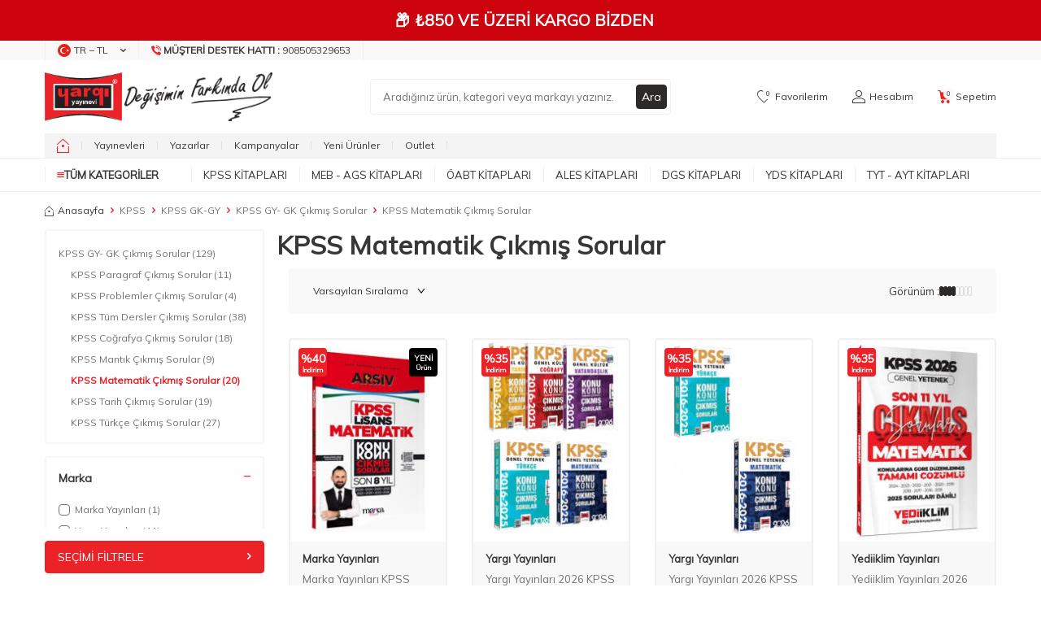

--- FILE ---
content_type: text/html; charset=UTF-8
request_url: https://www.yargiyayinevi.com/kpss-matematik-cikmis
body_size: 60695
content:
<!DOCTYPE html>
<html lang="tr-TR" >
<head>
<meta charset="utf-8" />
<title>KPSS Matematik Çıkmış Sorular Kategorisindeki Tüm Kitaplar</title>
<meta name="description" content="En ucuz kampanyalı KPSS Matematik Çıkmış Sorular Kitapları aynı gün ücretsiz kargo fırsatı ve üstelik 12 taksit imkanı ile yargiyayinevi.com'da." />
<meta name="copyright" content="T-Soft E-Ticaret Sistemleri" />
<script>window['PRODUCT_DATA'] = [];</script>
<meta name="robots" content="noindex,nofollow" />
            <meta property="og:image" content="https:asset-1.png"/>
            <meta name="twitter:image" content="https:asset-1.png" />
            <meta property="og:type" content="category" />
            <meta property="og:title" content="KPSS Matematik Çıkmış Sorular Kategorisindeki Tüm Kitaplar" />
            <meta property="og:description" content="En ucuz kampanyalı KPSS Matematik Çıkmış Sorular Kitapları aynı gün ücretsiz kargo fırsatı ve üstelik 12 taksit imkanı ile yargiyayinevi.com'da." />
            <meta property="og:url" content="https://www.yargiyayinevi.com/kpss-matematik-cikmis" />
            <meta property="og:site_name" content="https://www.yargiyayinevi.com/" />
            <meta name="twitter:card" content="summary" />
            <meta name="twitter:title" content="KPSS Matematik Çıkmış Sorular Kategorisindeki Tüm Kitaplar" />
            <meta name="twitter:description" content="En ucuz kampanyalı KPSS Matematik Çıkmış Sorular Kitapları aynı gün ücretsiz kargo fırsatı ve üstelik 12 taksit imkanı ile yargiyayinevi.com'da." />
            <script>
                const E_EXPORT_ACTIVE = 0;
                const CART_DROPDOWN_LIST = false;
                const ENDPOINT_PREFIX = '';
                const ENDPOINT_ALLOWED_KEYS = [];
                const SETTINGS = {"KVKK_REQUIRED":1,"NEGATIVE_STOCK":"0","DYNAMIC_LOADING_SHOW_BUTTON":0,"IS_COMMENT_RATE_ACTIVE":1};
                try {
                    var PAGE_TYPE = 'category';
                    var PAGE_ID = 2;
                    var ON_PAGE_READY = [];
                    var THEME_VERSION = 'v5';
                    var THEME_FOLDER = 'v5-mango';
                    var MEMBER_INFO = {"ID":0,"CODE":"","FIRST_NAME":"","BIRTH_DATE":"","GENDER":"","LAST_NAME":"","MAIL":"","MAIL_HASH":"","PHONE":"","PHONE_HASH":"","PHONE_HASH_SHA":"","GROUP":0,"TRANSACTION_COUNT":0,"REPRESENTATIVE":"","KVKK":-1,"COUNTRY":"TR","E_COUNTRY":""};
                    var IS_VENDOR = 0;
                    var MOBILE_ACTIVE = false;
                    var CART_COUNT = '0';
                    var CART_TOTAL = '0,00';
                    var SESS_ID = '919a5a5edc4ff5dc50b0c9df98f00c99';
                    var LANGUAGE = 'tr';
                    var CURRENCY = 'TL';
                    var SEP_DEC = ',';
                    var SEP_THO = '.';
                    var DECIMAL_LENGTH = 2;  
                    var SERVICE_INFO = null;
                    var CART_CSRF_TOKEN = '02cd9876f6db0ccaf8e07ad2f211a608aef47fea4336d3aa2fc45146fbfeba81';
                    var CSRF_TOKEN = 'fvhxLrJou23GoLasirwOKV/9oyJP/4StAaa0X8PoD1k=';
                    
                }
                catch(err) { }
            </script>
            <link rel="preload" as="font" href="/theme/v5/css/fonts/tsoft-icon.woff2?v=1" type="font/woff2" crossorigin>
<link rel="preconnect" href="https://fonts.gstatic.com" crossorigin>
<link rel="preload" as="style" href="https://fonts.googleapis.com/css2?family=Mulish&display=swap">
<link rel="stylesheet" href="https://fonts.googleapis.com/css2?family=Mulish&display=swap" media="print" onload="this.media='all'">
<noscript>
<link rel="stylesheet" href="https://fonts.googleapis.com/css2?family=Mulish&display=swap">
</noscript>
<link type="text/css" rel="stylesheet" href="/srv/compressed/load/all/css/tr/2/0.css?v=1769077553&isTablet=0&isMobile=0&userType=Ziyaretci">
<link rel="shortcut icon" href="//www.yargiyayinevi.com/Data/EditorFiles/HtmlBlok/favicon-32x32.png">
<meta name="viewport" content="width=device-width, initial-scale=1">
<script>
if (navigator.userAgent.indexOf('iPhone') > -1 || PAGE_ID == 91) {
document.querySelector("[name=viewport]").setAttribute('content', 'width=device-width, initial-scale=1, maximum-scale=1');
}
</script>
<script src="/theme/v5/js/callbacks.js?v=1769077553"></script>
<script src="/js/tsoftapps/v5/header.js?v=1769077553"></script>
<meta name="google-site-verification" content="2U5Vybd9GyHSR3_QBCkyGp08H202W4x9_1K8mTSBNFM" />
<meta name="apple-itunes-app" content="app-id=1576750747">
<meta name="google-play-app" content="app-id=com.yargimobile.app">
<!-- T-Soft Apps - v5 Google Datalayer - Tracking Code Head Start -->
<script>
var dataLayer = dataLayer || [];
(function(w,d,s,l,i){w[l]=w[l]||[];w[l].push({'gtm.start':
new Date().getTime(),event:'gtm.js'});var f=d.getElementsByTagName(s)[0],
j=d.createElement(s),dl=l!='dataLayer'?'&l='+l:'';j.async=true;j.src=
'https://www.googletagmanager.com/gtm.js?id='+i+dl;f.parentNode.insertBefore(j,f);
})(window,document,'script','dataLayer','GTM-PVCCSVB');
</script>
<!-- T-Soft Apps - v5 Google Datalayer - Tracking Code Head End --><script>
window.addEventListener("load", (event) => {
let url = new URL(window.location.href)
let utm_source = url.searchParams.get("utm_source");
let utm_campaign = url.searchParams.get("utm_campaign");
let sh_token = url.searchParams.get("sh_token");
if (utm_source === "sendheap") {
if (utm_campaign && sh_token) {
let date = new Date();
date.setDate(date.getDate() + 1);
let expires = "; expires=" + date.toUTCString();
document.cookie = "sh_event_code=" + utm_campaign + expires
document.cookie = "sh_token=" + sh_token + expires
}
}
});
TsoftAppsOrderApproveCallback(function (order) {
let sh_token = TSOFT_APPS_LIBS.get.cookie('sh_token')
if (sh_token === "") {
return
}
fetch("https://api.sendheap.com/api/add-event-order", {
method: "POST",
body: JSON.stringify({
order_code: order.transaction,
sh_token
}),
headers: {
"Content-type": "application/json; charset=UTF-8"
}
})
});
</script>
<meta name="google-site-verification" content="k0hffy__rwPXcqS_1J8DiD3JMnY1HRuEmdmTMEp30q4" /><meta name="msvalidate.01" content="67495C9DC0DE942BF1A0923878A8CA63" /><!-- T-Soft Apps - V5 - Facebook Dönüşümler API - Tracking Code Head Start -->
<script>
if(typeof window.FB_EVENT_ID == 'undefined'){
window.FB_EVENT_ID = "fb_" + new Date().getTime();
}
</script>
<!-- T-Soft Apps - V5 - Facebook Dönüşümler API - Tracking Code Head End --><!-- T-Soft Apps - Google GTAG - Tracking Code Start -->
<script async src="https://www.googletagmanager.com/gtag/js?id=G-4N25XKER02"></script>
<script>
function gtag() {
dataLayer.push(arguments);
}
</script>
<!-- T-Soft Apps - Google GTAG - Tracking Code End --><meta name="theme-color" content="#eb2227"><!-- Google Tag Manager -->
<script>(function(w,d,s,l,i){w[l]=w[l]||[];w[l].push({'gtm.start':
new Date().getTime(),event:'gtm.js'});var f=d.getElementsByTagName(s)[0],
j=d.createElement(s),dl=l!='dataLayer'?'&l='+l:'';j.async=true;j.src=
'https://www.googletagmanager.com/gtm.js?id='+i+dl;f.parentNode.insertBefore(j,f);
})(window,document,'script','dataLayer','GTM-PVCCSVB');</script>
<!-- End Google Tag Manager --><script>
window.addEventListener("load", (event) => {
let url = new URL(window.location.href)
let utm_source = url.searchParams.get("utm_source");
let utm_campaign = url.searchParams.get("utm_campaign");
let sh_token = url.searchParams.get("sh_token");
if (utm_source === "sendheap") {
if (utm_campaign && sh_token) {
let date = new Date();
date.setDate(date.getDate() + 1);
let expires = "; expires=" + date.toUTCString();
document.cookie = "sh_event_code=" + utm_campaign + expires
document.cookie = "sh_token=" + sh_token + expires
}
}
});
TsoftAppsOrderApproveCallback(function (order) {
let sh_token = TSOFT_APPS_LIBS.get.cookie('sh_token')
if (sh_token === "") {
return
}
fetch("https://api.sendheap.com/api/add-event-order", {
method: "POST",
body: JSON.stringify({
order_code: order.transaction,
sh_token
}),
headers: {
"Content-type": "application/json; charset=UTF-8"
}
})
});
</script>
</head>
<body><!-- Google tag (gtag.js) -->
<script async src="https://www.googletagmanager.com/gtag/js?id=G-4N25XKER02"></script>
<script>
window.dataLayer = window.dataLayer || [];
function gtag(){dataLayer.push(arguments);}
gtag('js', new Date());
gtag('config', 'G-4N25XKER02');
</script><!-- T-Soft Apps - Mobile Navbar - Tracking Code Start -->
<style>
#tsoft-mobile-navbar[v-cloak] {
display: none;
}
#tsoft-mobile-navbar {
position: sticky;
bottom: 0;
left: 0;
right: 0;
border-top: 1px solid rgba(0, 0, 0, 0.1);
box-shadow: 0 -2px 4px rgba(0, 0, 0, 0.1);
}
.tsoft-mobile-navbar-container {
display: flex;
align-items: center;
justify-content: space-around;
padding: 8px;
}
.tsoft-mobile-navbar-button {
display: flex;
flex-direction: column;
align-items: center;
justify-content: center;
gap: 4px;
padding: 8px;
border-radius: 8px;
transition-property: color, background-color, border-color, text-decoration-color, fill, stroke;
transition-timing-function: cubic-bezier(0.4, 0, 0.2, 1);
transition-duration: 150ms;
flex: 1;
min-width: 0px;
cursor: pointer;
}
.tsoft-mobile-navbar-button:hover,
.tsoft-mobile-navbar-button:focus {
background-color: rgba(0, 0, 0, 0.05);
}
.tsoft-mobile-navbar-button-active {
background-color: rgba(0, 0, 0, 0.10);
}
.tsoft-mobile-navbar-button-icon {
width: 22px;
height: 22px;
display: flex;
align-items: center;
justify-content: center;
}
.tsoft-mobile-navbar-button-title {
font-size: 10px;
line-height: 1.2;
font-weight: 500;
width: 100%;
text-align: center;
overflow: hidden;
text-overflow: ellipsis;
white-space: nowrap;
}
.tsoft-mobile-navbar-menu {
position: fixed;
top: 0;
left: 0;
width: 100%;
height: 100%;
z-index: 1000;
background: rgba(0, 0, 0, 0.5);
visibility: hidden;
opacity: 0;
transition: all 0.3s ease;
}
.tsoft-mobile-navbar-menu.show {
visibility: visible;
opacity: 1;
}
.tsoft-mobile-navbar-menu-drawer {
position: absolute;
top: 0;
left: 0;
width: 100%;
height: 100%;
background: #fff;
box-shadow: 2px 0 10px rgba(0, 0, 0, 0.1);
transform: translateX(-100%);
transition: transform 0.3s ease;
overflow: hidden;
display: flex;
flex-direction: column;
}
.tsoft-mobile-navbar-menu.show .tsoft-mobile-navbar-menu-drawer {
transform: translateX(0);
}
.tsoft-mobile-navbar-menu-header {
display: flex;
align-items: center;
padding: 16px;
border-bottom: 1px solid rgba(0, 0, 0, 0.1);
background: #f8f9fa;
min-height: 60px;
}
.tsoft-mobile-navbar-menu-back-button,
.tsoft-mobile-navbar-menu-close-button {
display: flex;
align-items: center;
justify-content: center;
width: 32px;
height: 32px;
border-radius: 50%;
background: rgba(0, 0, 0, 0.1);
cursor: pointer;
transition: background-color 0.2s ease;
}
.tsoft-mobile-navbar-menu-back-button {
margin-right: 12px;
}
.tsoft-mobile-navbar-menu-close-button {
margin-left: 12px;
}
.tsoft-mobile-navbar-menu-back-button:hover,
.tsoft-mobile-navbar-menu-close-button:hover {
background: rgba(0, 0, 0, 0.2);
}
.tsoft-mobile-navbar-menu-title {
font-size: 16px;
font-weight: 600;
color: #333;
flex: 1;
}
.tsoft-mobile-navbar-menu-container {
flex: 1;
overflow: hidden;
padding: 8px 0;
position: relative;
}
.tsoft-mobile-navbar-menu-level {
position: absolute;
top: 0;
left: 0;
width: 100%;
height: 100%;
overflow-y: auto;
padding: 8px 0;
transform: translateX(0);
transition: transform 0.3s ease;
}
.tsoft-mobile-navbar-menu-level.slide-left {
transform: translateX(-100%);
}
.tsoft-mobile-navbar-menu-level.slide-right {
transform: translateX(100%);
}
.tsoft-mobile-navbar-menu-item {
display: block;
padding: 12px 16px;
border-bottom: 1px solid rgba(0, 0, 0, 0.05);
cursor: pointer;
transition: background-color 0.2s ease;
display: flex;
align-items: center;
justify-content: space-between;
}
.tsoft-mobile-navbar-menu-item:hover {
background-color: rgba(0, 0, 0, 0.05);
}
.tsoft-mobile-navbar-menu-item a {
color: #333;
text-decoration: none;
font-size: 14px;
flex: 1;
}
.tsoft-mobile-navbar-menu-item span {
color: #333;
font-size: 14px;
flex: 1;
}
.tsoft-mobile-navbar-menu-arrow {
width: 16px;
height: 16px;
color: #666;
}
.tsoft-mobile-navbar-menu-overlay {
position: absolute;
top: 0;
left: 0;
width: 100%;
height: 100%;
z-index: -1;
}
</style>
<div id="tsoft-mobile-navbar" class="tsoft-mobile-navbar" v-cloak>
<div class="tsoft-mobile-navbar-container">
<span class="tsoft-mobile-navbar-button" :class="{ 'tsoft-mobile-navbar-button-active': getButtonActive(button) }" @click="handleButtonClick(button)" v-for="button in selectedButtons" :key="button.id" role="button">
<span class="tsoft-mobile-navbar-button-icon" v-html="icons[button]"></span>
<span class="tsoft-mobile-navbar-button-title" v-html="getButtonTitle(button)"></span>
</span>
</div>
<div class="tsoft-mobile-navbar-menu" :class="{ 'show': isMenuOpen }" v-if="menu.length > 0">
<div class="tsoft-mobile-navbar-menu-drawer">
<div class="tsoft-mobile-navbar-menu-header">
<div class="tsoft-mobile-navbar-menu-back-button" @click="goBack" v-if="currentMenuLevel > 0">
<svg xmlns="http://www.w3.org/2000/svg" width="16" height="16" viewBox="0 0 24 24" fill="none" stroke="currentColor" stroke-width="2" stroke-linecap="round" stroke-linejoin="round">
<path d="M15 18l-6-6 6-6"/>
</svg>
</div>
<div class="tsoft-mobile-navbar-menu-title">
{{ getCurrentMenuTitle() }}
</div>
<div class="tsoft-mobile-navbar-menu-close-button" @click="closeMenu" v-if="currentMenuLevel === 0">
<svg xmlns="http://www.w3.org/2000/svg" width="16" height="16" viewBox="0 0 24 24" fill="none" stroke="currentColor" stroke-width="2" stroke-linecap="round" stroke-linejoin="round">
<path d="M18 6L6 18"/>
<path d="M6 6l12 12"/>
</svg>
</div>
</div>
<div class="tsoft-mobile-navbar-menu-container">
<div class="tsoft-mobile-navbar-menu-level"
v-for="(menuLevel, index) in getAllMenuLevels()"
:key="'level-' + index"
:class="getMenuLevelClass(index)">
<div class="tsoft-mobile-navbar-menu-item" v-for="item in menuLevel" :key="item.id">
<a :href="item.url" v-if="!item.children?.length" @click="closeMenu">
{{ item.name }}
</a>
<span @click="handleMenuClick(item)" v-if="item.children?.length > 0">
{{ item.name }}
</span>
<div class="tsoft-mobile-navbar-menu-arrow" v-if="item.children?.length > 0">
<svg xmlns="http://www.w3.org/2000/svg" width="16" height="16" viewBox="0 0 24 24" fill="none" stroke="currentColor" stroke-width="2" stroke-linecap="round" stroke-linejoin="round">
<path d="M9 18l6-6-6-6"/>
</svg>
</div>
</div>
</div>
</div>
</div>
<div class="tsoft-mobile-navbar-menu-overlay" @click="closeMenu"></div>
</div>
</div>
<script>
const tsoftMobileNavbar = {
data: JSON.parse(`{"selectedButtons":["home","menu","favorites","cart","account"],"buttonTitles":{"home":{"tr":"Anasayfa"},"menu":{"tr":"Kategoriler"},"favorites":{"tr":"Favoriler"},"cart":{"tr":"Sepet"},"account":{"tr":"Hesab\u0131m"}},"styleSettings":{"background_color":"#374151","text_color":"#ffffff","z_index":"11"},"menu":[{"name":"KPSS Kitaplar\u0131","url":"https:\/\/www.yargiyayinevi.com\/kpss-kitaplari","children":[{"name":"KPSS GK-GY","url":"https:\/\/www.yargiyayinevi.com\/kpss-gy-gk","children":[{"name":"KPSS GY-GK Konu Anlat\u0131ml\u0131","url":"https:\/\/www.yargiyayinevi.com\/kpss-gy-gk-konu-anlatimli","children":[]},{"name":"KPSS GY-GK Soru Bankalar\u0131","url":"https:\/\/www.yargiyayinevi.com\/kpss-gy-gk-soru-bankalari","children":[]},{"name":"KPSS GY-GK Deneme","url":"https:\/\/www.yargiyayinevi.com\/kpss-gy-gk-deneme","children":[]},{"name":"KPSS GY-GK Yaprak Testler","url":"https:\/\/www.yargiyayinevi.com\/kpss-gy-gk-yaprak-testler","children":[]},{"name":"KPSS GY- GK \u00c7\u0131km\u0131\u015f Sorular","url":"https:\/\/www.yargiyayinevi.com\/kpss-gy-gk-cikmis-sorular","children":[]},{"name":"KPSS GY-GK Cep Kitaplar\u0131","url":"https:\/\/www.yargiyayinevi.com\/kpss-gy-gk-dvd-ve-flash-setleri","children":[]}]},{"name":"KPSS Lise - Orta\u00f6\u011fretim - \u00d6nlisans","url":"https:\/\/www.yargiyayinevi.com\/kpss-lise-ortaogretim-onlisans","children":[{"name":"Lise - Orta\u00f6\u011fretim - \u00d6nlisans Konu Anlat\u0131ml\u0131","url":"https:\/\/www.yargiyayinevi.com\/lise-onlisans-konu-anlatimli","children":[]},{"name":"Lise - Orta\u00f6\u011fretim - \u00d6nlisans Soru Bankas\u0131","url":"https:\/\/www.yargiyayinevi.com\/lise-onlisans-soru-bankasi","children":[]},{"name":"Lise - Orta\u00f6\u011fretim - \u00d6nlisans Deneme","url":"https:\/\/www.yargiyayinevi.com\/lise-onlisans-deneme","children":[]},{"name":"Lise - Orta\u00f6\u011fretim - \u00d6nlisans Yaprak Testler","url":"https:\/\/www.yargiyayinevi.com\/lise-onlisans-yaprak-testler","children":[]},{"name":"Lise - Orta\u00f6\u011fretim - \u00d6nlisans \u00c7\u0131km\u0131\u015f Sorular","url":"https:\/\/www.yargiyayinevi.com\/lise-onlisans-cikmis-sorular","children":[]}]},{"name":"KPSS-A Grubu","url":"https:\/\/www.yargiyayinevi.com\/kpss-a-grubu","children":[{"name":"KPSS A Grubu Konu","url":"https:\/\/www.yargiyayinevi.com\/kpss-a-grubu-konu-anlatimli-kitaplar","children":[]},{"name":"KPSS A Grubu Soru Bankas\u0131","url":"https:\/\/www.yargiyayinevi.com\/kpss-a-grubu-soru-bankalari","children":[]},{"name":"KPSS A Grubu Deneme","url":"https:\/\/www.yargiyayinevi.com\/kpss-a-grubu-deneme","children":[]},{"name":"KPSS A Grubu Yaprak Testler","url":"https:\/\/www.yargiyayinevi.com\/kpss-a-grubu-yaprak-testler","children":[]},{"name":"KPSS A Grubu \u00c7\u0131km\u0131\u015f Sorular","url":"https:\/\/www.yargiyayinevi.com\/kpss-a-grubu-cikmis-sorular","children":[]},{"name":"KPSS A Grubu Cep Kitaplar\u0131","url":"https:\/\/www.yargiyayinevi.com\/kpss-a-grubu-mulakat","children":[]},{"name":"KPSS A Grubu M\u00fclakat Kitaplar\u0131","url":"https:\/\/www.yargiyayinevi.com\/kpss-a-grubu-mulakat-1591","children":[]}]},{"name":"MEB-AGS \u00d6\u011fretmenlik S\u0131nav\u0131","url":"https:\/\/www.yargiyayinevi.com\/kpss-ogretmen-alan-sinavi","children":[{"name":"MEB-AGS \u00d6ABT Konu Anlat\u0131ml\u0131","url":"https:\/\/www.yargiyayinevi.com\/kpss-oabt-konu-anlatimli","children":[]},{"name":"MEB-AGS \u00d6ABT Soru Bankas\u0131","url":"https:\/\/www.yargiyayinevi.com\/kpss-oabt-soru-bankalari","children":[]},{"name":"MEB-AGS \u00d6ABT Deneme S\u0131navlar\u0131","url":"https:\/\/www.yargiyayinevi.com\/kpss-oabt-deneme-sinavlari","children":[]},{"name":"MEB-AGS \u00d6ABT \u00c7\u0131km\u0131\u015f Sorular","url":"https:\/\/www.yargiyayinevi.com\/kpss-oabt-cikmis-sorular","children":[]},{"name":"MEB-AGS \u00d6ABT Yaprak Test","url":"https:\/\/www.yargiyayinevi.com\/kpss-oabt-yaprak-test","children":[]}]},{"name":"KPSS E\u011fitim Bilimleri","url":"https:\/\/www.yargiyayinevi.com\/kpss-egitim-bilimleri","children":[{"name":"KPSS E\u011fitim Bilimleri Konu Anlat\u0131m","url":"https:\/\/www.yargiyayinevi.com\/kpss-egitim-konu-anlatimli","children":[]},{"name":"KPSS E\u011fitim Bilimleri Soru Bankalar\u0131","url":"https:\/\/www.yargiyayinevi.com\/kpss-egitim-soru-bankalari","children":[]},{"name":"KPSS E\u011fitim Bilimleri Denemeler","url":"https:\/\/www.yargiyayinevi.com\/kpss-egitim-denemeler","children":[]},{"name":"KPSS E\u011fitim Bilimleri Yaprak Testler","url":"https:\/\/www.yargiyayinevi.com\/kpss-egitim-yaprak-testler","children":[]},{"name":"KPSS E\u011fitim Bilimleri \u00c7\u0131km\u0131\u015f Sorular","url":"https:\/\/www.yargiyayinevi.com\/kpss-egitim-cikmis-sorular","children":[]},{"name":"KPSS E\u011fitim Bilimleri Cep Kitaplar\u0131","url":"https:\/\/www.yargiyayinevi.com\/kpss-egitim-cep","children":[]}]},{"name":"EKPSS - Engelli Memur S\u0131nav Kitaplar\u0131","url":"https:\/\/www.yargiyayinevi.com\/ekpss-engelli-memur-sinavlari","children":[]}]},{"name":"MEB - AGS Kitaplar\u0131","url":"https:\/\/www.yargiyayinevi.com\/meb-ags-hazirlik-kitaplari","children":[{"name":"MEB-AGS Konu Anlat\u0131m\u0131","url":"https:\/\/www.yargiyayinevi.com\/meb-ags-konu-anlatimi","children":[{"name":"AGS E\u011fitimin Temelleri Konu Anlat\u0131m\u0131","url":"https:\/\/www.yargiyayinevi.com\/meb-ags-egitimin-temelleri-turk-milli-egitim-sistemi-konu-anlatim","children":[]},{"name":"AGS Mevzuat Konu Anlat\u0131m\u0131","url":"https:\/\/www.yargiyayinevi.com\/meb-ags-mevzuat-konu-anlatimi","children":[]},{"name":"AGS Tarih Konu Anlat\u0131m\u0131","url":"https:\/\/www.yargiyayinevi.com\/meb-ags-tarih-konu-anlatimi","children":[]},{"name":"AGS T\u00fcrkiye Co\u011frafyas\u0131 Konu Anlat\u0131m\u0131","url":"https:\/\/www.yargiyayinevi.com\/meb-ags-turkiye-cografyasi-konu-anlatimi","children":[]},{"name":"AGS S\u00f6zel Yetenek Konu Anlat\u0131m\u0131","url":"https:\/\/www.yargiyayinevi.com\/meb-ags-sozel-yetenek-turkce-konu-anlatimi","children":[]},{"name":"AGS Say\u0131sal Yetenek Konu Anlat\u0131m\u0131","url":"https:\/\/www.yargiyayinevi.com\/meb-ags-sayisal-yetenek-matematik-konu-anlatimi","children":[]}]},{"name":"MEB-AGS Soru Bankas\u0131","url":"https:\/\/www.yargiyayinevi.com\/meb-ags-soru-bankasi","children":[{"name":"AGS E\u011fitimin Temelleri Soru Bankas\u0131","url":"https:\/\/www.yargiyayinevi.com\/meb-ags-egitimin-temelleri-turk-milli-egitim-sistemi-tamami-cozumlu-soru-bankasi","children":[]},{"name":"AGS Mevzuat Soru Bankas\u0131","url":"https:\/\/www.yargiyayinevi.com\/meb-ags-mevzuat-soru-bankasi","children":[]},{"name":"AGS Tarih Soru Bankas\u0131","url":"https:\/\/www.yargiyayinevi.com\/meb-ags-tarih-soru-bankasi","children":[]},{"name":"AGS T\u00fcrkiye Co\u011frafyas\u0131 Soru Bankas\u0131","url":"https:\/\/www.yargiyayinevi.com\/meb-ags-turkiye-cografyasi-soru-bankasi","children":[]},{"name":"AGS S\u00f6zel Yetenek Soru Bankas\u0131","url":"https:\/\/www.yargiyayinevi.com\/meb-ags-sozel-yetenek-turkce-soru-bankasi-2574","children":[]},{"name":"AGS Say\u0131sal Yetenek Soru Bankas\u0131","url":"https:\/\/www.yargiyayinevi.com\/meb-ags-sayisal-yetenek-matematik-soru-bankasi","children":[]}]},{"name":"MEB-AGS Deneme S\u0131navlar\u0131","url":"https:\/\/www.yargiyayinevi.com\/meb-ags-deneme-sinavlari","children":[]},{"name":"MEB-AGS Yaprak Test","url":"https:\/\/www.yargiyayinevi.com\/meb-ags-yaprak-test","children":[]},{"name":"MEB-AGS \u00c7\u0131km\u0131\u015f Sorular","url":"https:\/\/www.yargiyayinevi.com\/meb-ags-cikmis-sorular","children":[]}]},{"name":"\u00d6ABT Kitaplar\u0131","url":"https:\/\/www.yargiyayinevi.com\/kpss-ogretmen-alan-sinavi","children":[{"name":"MEB-AGS \u00d6ABT Konu Anlat\u0131ml\u0131","url":"https:\/\/www.yargiyayinevi.com\/kpss-oabt-konu-anlatimli","children":[{"name":"Biyoloji \u00d6\u011fretmenli\u011fi Konu","url":"https:\/\/www.yargiyayinevi.com\/biyoloji-ogretmenligi-konu","children":[]},{"name":"Beden E\u011fitimi \u00d6\u011fretmenli\u011fi Konu","url":"https:\/\/www.yargiyayinevi.com\/beden-egitimi-ogretmenligi-konu","children":[]},{"name":"Co\u011frafya \u00d6\u011fretmenli\u011fi Konu","url":"https:\/\/www.yargiyayinevi.com\/cografya-ogretmenligi-konu","children":[]},{"name":"Din K\u00fclt\u00fcr\u00fc ve Ahlak Bil. \u00d6\u011fretmenli\u011fi Konu","url":"https:\/\/www.yargiyayinevi.com\/din-kulturu-ve-ahlak-bil","children":[]},{"name":"Fen Bilimleri \u00d6\u011fretmenli\u011fi Konu","url":"https:\/\/www.yargiyayinevi.com\/fen-ve-teknoloji-konu","children":[]},{"name":"Fizik \u00d6\u011fretmenli\u011fi Konu","url":"https:\/\/www.yargiyayinevi.com\/fizik-ogretmenligi-konu","children":[]},{"name":"Kimya \u00d6\u011fretmenli\u011fi Konu","url":"https:\/\/www.yargiyayinevi.com\/kimya-ogretmenligi-konu","children":[]},{"name":"Lise Matematik \u00d6\u011fretmenli\u011fi Konu","url":"https:\/\/www.yargiyayinevi.com\/lise-matematik-ogretmenligi-konu","children":[]},{"name":"Okul \u00d6ncesi \u00d6\u011fretmenli\u011fi Konu","url":"https:\/\/www.yargiyayinevi.com\/okul-oncesi-ogretmenligi-konu","children":[]},{"name":"Rehber - PDR \u00d6\u011fretmenli\u011fi Konu","url":"https:\/\/www.yargiyayinevi.com\/rehber-ogretmenligi-konu","children":[]},{"name":"S\u0131n\u0131f \u00d6\u011fretmenli\u011fi Konu","url":"https:\/\/www.yargiyayinevi.com\/sinif-ogretmenligi-konu","children":[]},{"name":"Sosyal Bilgiler \u00d6\u011fretmenli\u011fi Konu","url":"https:\/\/www.yargiyayinevi.com\/sosyal-bilgiler-konu","children":[]},{"name":"Tarih \u00d6\u011fretmenli\u011fi Konu","url":"https:\/\/www.yargiyayinevi.com\/tarih-ogretmenligi-konu","children":[]},{"name":"T\u00fcrk Dili ve Edebiyat\u0131 \u00d6\u011fretmenli\u011fi Konu","url":"https:\/\/www.yargiyayinevi.com\/turk-dili-ve-edebiyati-konu","children":[]},{"name":"T\u00fcrk\u00e7e \u00d6\u011fretmenli\u011fi Konu","url":"https:\/\/www.yargiyayinevi.com\/turkce-ogretmenligi-konu","children":[]},{"name":"\u0130lk\u00f6\u011fretim Matematik \u00d6\u011fretmenli\u011fi Konu","url":"https:\/\/www.yargiyayinevi.com\/ilkogretim-matematik-konu","children":[]},{"name":"\u0130ngilizce \u00d6\u011fretmenli\u011fi Konu","url":"https:\/\/www.yargiyayinevi.com\/ingilizce-ogretmenligi-konu","children":[]}]},{"name":"MEB-AGS \u00d6ABT Soru Bankas\u0131","url":"https:\/\/www.yargiyayinevi.com\/kpss-oabt-soru-bankalari","children":[{"name":"Biyoloji \u00d6\u011fretmenli\u011fi Soru Bankas\u0131","url":"https:\/\/www.yargiyayinevi.com\/biyoloji-ogretmenligi-soru","children":[]},{"name":"Beden E\u011fitimi \u00d6\u011fretmenli\u011fi Soru Bankas\u0131","url":"https:\/\/www.yargiyayinevi.com\/beden-egitimi-ogretmenligi-1823","children":[]},{"name":"Co\u011frafya \u00d6\u011fretmenli\u011fi Soru Bankas\u0131","url":"https:\/\/www.yargiyayinevi.com\/cografya-ogretmenligi-soru","children":[]},{"name":"Din K\u00fclt\u00fcr\u00fc ve Ahlak Bil. Soru Bankas\u0131","url":"https:\/\/www.yargiyayinevi.com\/din-kulturu-ve-ahlak-bil-207","children":[]},{"name":"Fen Bilimleri Soru Bankas\u0131","url":"https:\/\/www.yargiyayinevi.com\/fen-ve-teknoloji-soru","children":[]},{"name":"Fizik \u00d6\u011fretmenli\u011fi Soru Bankas\u0131","url":"https:\/\/www.yargiyayinevi.com\/fizik-ogretmenligi-soru","children":[]},{"name":"Kimya \u00d6\u011fretmenli\u011fi Soru Bankas\u0131","url":"https:\/\/www.yargiyayinevi.com\/kimya-ogretmenligi-soru","children":[]},{"name":"Lise Matematik \u00d6\u011fretmenli\u011fi Soru Bankas\u0131","url":"https:\/\/www.yargiyayinevi.com\/lise-matematik-ogretmenligi-soru","children":[]},{"name":"Okul \u00d6ncesi \u00d6\u011fretmenli\u011fi Soru Bankas\u0131","url":"https:\/\/www.yargiyayinevi.com\/okul-oncesi-ogretmenligi-soru","children":[]},{"name":"Rehber - PDR \u00d6\u011fretmenli\u011fi Soru Bankas\u0131","url":"https:\/\/www.yargiyayinevi.com\/rehber-ogretmenligi-soru","children":[]},{"name":"S\u0131n\u0131f \u00d6\u011fretmenli\u011fi Soru Bankas\u0131","url":"https:\/\/www.yargiyayinevi.com\/sinif-ogretmenligi-soru","children":[]},{"name":"Sosyal Bilgiler Soru Bankas\u0131","url":"https:\/\/www.yargiyayinevi.com\/sosyal-bilgiler-soru","children":[]},{"name":"Tarih \u00d6\u011fretmenli\u011fi Soru Bankas\u0131","url":"https:\/\/www.yargiyayinevi.com\/tarih-ogretmenligi-soru","children":[]},{"name":"T\u00fcrk Dili ve Edebiyat\u0131 Soru Bankas\u0131","url":"https:\/\/www.yargiyayinevi.com\/turk-dili-ve-edebiyati-soru","children":[]},{"name":"T\u00fcrk\u00e7e \u00d6\u011fretmenli\u011fi Soru Bankas\u0131","url":"https:\/\/www.yargiyayinevi.com\/turkce-ogretmenligi-soru","children":[]},{"name":"\u0130lk\u00f6\u011fretim Matematik Soru Bankas\u0131","url":"https:\/\/www.yargiyayinevi.com\/ilkogretim-matematik-soru","children":[]},{"name":"\u0130ngilizce \u00d6\u011fretmenli\u011fi Soru Bankas\u0131","url":"https:\/\/www.yargiyayinevi.com\/ingilizce-ogretmenligi-soru","children":[]}]},{"name":"MEB-AGS \u00d6ABT Deneme S\u0131navlar\u0131","url":"https:\/\/www.yargiyayinevi.com\/kpss-oabt-deneme-sinavlari","children":[{"name":"Biyoloji \u00d6\u011fretmenli\u011fi Deneme","url":"https:\/\/www.yargiyayinevi.com\/biyoloji-ogretmenligi-deneme","children":[]},{"name":"Beden E\u011fitimi \u00d6\u011fretmenli\u011fi Deneme","url":"https:\/\/www.yargiyayinevi.com\/beden-egitimi-ogretmenligi-deneme","children":[]},{"name":"Co\u011frafya \u00d6\u011fretmenli\u011fi Deneme","url":"https:\/\/www.yargiyayinevi.com\/cografya-ogretmenligi-deneme","children":[]},{"name":"Din K\u00fclt\u00fcr\u00fc ve Ahlak Bil. Deneme","url":"https:\/\/www.yargiyayinevi.com\/din-kulturu-ve-ahlak-bil-deneme","children":[]},{"name":"Fen Bilimleri Deneme","url":"https:\/\/www.yargiyayinevi.com\/fen-ve-teknoloji-deneme","children":[]},{"name":"Fizik \u00d6\u011fretmenli\u011fi Deneme","url":"https:\/\/www.yargiyayinevi.com\/fizik-ogretmenligi-deneme","children":[]},{"name":"Kimya \u00d6\u011fretmenli\u011fi Deneme","url":"https:\/\/www.yargiyayinevi.com\/kimya-ogretmenligi-deneme","children":[]},{"name":"Lise Matematik \u00d6\u011fretmenli\u011fi Deneme","url":"https:\/\/www.yargiyayinevi.com\/lise-matematik-ogretmenligi-deneme","children":[]},{"name":"Okul \u00d6ncesi \u00d6\u011fretmenli\u011fi Deneme","url":"https:\/\/www.yargiyayinevi.com\/okul-oncesi-ogretmenligi-deneme","children":[]},{"name":"Rehber - PDR \u00d6\u011fretmenli\u011fi Deneme","url":"https:\/\/www.yargiyayinevi.com\/rehber-ogretmenligi-deneme","children":[]},{"name":"S\u0131n\u0131f \u00d6\u011fretmenli\u011fi Deneme","url":"https:\/\/www.yargiyayinevi.com\/sinif-ogretmenligi-deneme","children":[]},{"name":"Sosyal Bilgiler Deneme","url":"https:\/\/www.yargiyayinevi.com\/sosyal-bilgiler-deneme","children":[]},{"name":"Tarih \u00d6\u011fretmenli\u011fi Deneme","url":"https:\/\/www.yargiyayinevi.com\/tarih-ogretmenligi-deneme","children":[]},{"name":"T\u00fcrk Dili ve Edebiyat\u0131 Deneme","url":"https:\/\/www.yargiyayinevi.com\/turk-dili-ve-edebiyati-deneme","children":[]},{"name":"T\u00fcrk\u00e7e \u00d6\u011fretmenli\u011fi Deneme","url":"https:\/\/www.yargiyayinevi.com\/turkce-ogretmenligi-deneme","children":[]},{"name":"\u0130lk\u00f6\u011fretim Matematik Deneme","url":"https:\/\/www.yargiyayinevi.com\/ilkogretim-matematik-deneme","children":[]},{"name":"\u0130ngilizce \u00d6\u011fretmenli\u011fi Deneme","url":"https:\/\/www.yargiyayinevi.com\/ingilizce-ogretmenligi-deneme","children":[]}]},{"name":"MEB-AGS \u00d6ABT \u00c7\u0131km\u0131\u015f Sorular","url":"https:\/\/www.yargiyayinevi.com\/kpss-oabt-cikmis-sorular","children":[{"name":"Beden E\u011fitimi \u00d6\u011fretmenli\u011fi \u00c7\u0131km\u0131\u015f Sorular","url":"https:\/\/www.yargiyayinevi.com\/beden-egitimi-ogretmenligi-cikmis-sorular","children":[]},{"name":"Biyoloji \u00d6\u011fretmenli\u011fi \u00c7\u0131km\u0131\u015f Sorular","url":"https:\/\/www.yargiyayinevi.com\/biyoloji-ogretmenligi-cikmis-sorular","children":[]},{"name":"Co\u011frafya \u00d6\u011fretmenli\u011fi \u00c7\u0131km\u0131\u015f Sorular","url":"https:\/\/www.yargiyayinevi.com\/cografya-ogretmenligi-cikmis-sorular","children":[]},{"name":"Din K\u00fclt\u00fcr\u00fc ve Ahlak Bil. \u00d6\u011fretmenli\u011fi \u00c7\u0131km\u0131\u015f Sorular","url":"https:\/\/www.yargiyayinevi.com\/din-kulturu-ve-ahlak-bil-ogretmenligi-cikmis-sorular","children":[]},{"name":"Fen Bilimleri \u00d6\u011fretmenli\u011fi \u00c7\u0131km\u0131\u015f Sorular","url":"https:\/\/www.yargiyayinevi.com\/fen-ve-teknoloji-ogretmenligi-cikmis-sorular","children":[]},{"name":"Fizik \u00d6\u011fretmenli\u011fi \u00c7\u0131km\u0131\u015f Sorular","url":"https:\/\/www.yargiyayinevi.com\/fizik-ogretmenligi-cikmis-sorular","children":[]},{"name":"\u0130lk\u00f6\u011fretim Matematik \u00d6\u011fretmenli\u011fi \u00c7\u0131km\u0131\u015f Sorular","url":"https:\/\/www.yargiyayinevi.com\/ilkogretim-matematik-ogretmenligi-cikmis-sorular","children":[]},{"name":"\u0130ngilizce \u00d6\u011fretmenli\u011fi \u00c7\u0131km\u0131\u015f Sorular","url":"https:\/\/www.yargiyayinevi.com\/ingilizce-ogretmenligi-cikmis-sorular","children":[]},{"name":"Kimya \u00d6\u011fretmenli\u011fi \u00c7\u0131km\u0131\u015f Sorular","url":"https:\/\/www.yargiyayinevi.com\/kimya-ogretmenligi-cikmis-sorular","children":[]},{"name":"Lise Matematik \u00d6\u011fretmenli\u011fi \u00c7\u0131km\u0131\u015f Sorular","url":"https:\/\/www.yargiyayinevi.com\/lise-matematik-ogretmenligi-cikmis-sorular","children":[]},{"name":"Okul \u00d6ncesi \u00d6\u011fretmenli\u011fi \u00c7\u0131km\u0131\u015f Sorular","url":"https:\/\/www.yargiyayinevi.com\/okul-oncesi-ogretmenligi-cikmis-sorular","children":[]},{"name":"Rehber - PDR \u00d6\u011fretmenli\u011fi \u00c7\u0131km\u0131\u015f Sorular","url":"https:\/\/www.yargiyayinevi.com\/rehber-ogretmenligi-cikmis-sorular","children":[]},{"name":"S\u0131n\u0131f \u00d6\u011fretmenli\u011fi \u00c7\u0131km\u0131\u015f Sorular","url":"https:\/\/www.yargiyayinevi.com\/sinif-ogretmenligi-cikmis-sorular","children":[]},{"name":"Sosyal Bilgiler \u00d6\u011fretmenli\u011fi \u00c7\u0131km\u0131\u015f Sorular","url":"https:\/\/www.yargiyayinevi.com\/sosyal-bilgiler-ogretmenligi-cikmis-sorular","children":[]},{"name":"Tarih \u00d6\u011fretmenli\u011fi \u00c7\u0131km\u0131\u015f Sorular","url":"https:\/\/www.yargiyayinevi.com\/tarih-ogretmenligi-cikmis-sorular","children":[]},{"name":"T\u00fcrk Dili ve Edebiyat\u0131 \u00d6\u011fretmenli\u011fi \u00c7\u0131km\u0131\u015f Sorular","url":"https:\/\/www.yargiyayinevi.com\/turk-dili-ve-edebiyati-ogretmenligi-cikmis-sorular","children":[]},{"name":"T\u00fcrk\u00e7e \u00d6\u011fretmenli\u011fi \u00c7\u0131km\u0131\u015f Sorular","url":"https:\/\/www.yargiyayinevi.com\/turkce-ogretmenligi-cikmis-sorular","children":[]}]},{"name":"MEB-AGS \u00d6ABT Yaprak Test","url":"https:\/\/www.yargiyayinevi.com\/kpss-oabt-yaprak-test","children":[{"name":"Beden E\u011fitimi ve Spor \u00d6\u011fretmenli\u011fi Yaprak Test","url":"https:\/\/www.yargiyayinevi.com\/beden-egitimi-ve-spor-ogretmenligi-yaprak-test","children":[]},{"name":"Biyoloji \u00d6\u011fretmenli\u011fi Yaprak Test","url":"https:\/\/www.yargiyayinevi.com\/biyoloji-ogretmenligi-yaprak-test","children":[]},{"name":"Co\u011frafya \u00d6\u011fretmenli\u011fi Yaprak Test","url":"https:\/\/www.yargiyayinevi.com\/cografya-ogretmenligi-yaprak-test","children":[]},{"name":"Din K\u00fclt\u00fcr\u00fc ve Ahlak Bil. Yaprak Test","url":"https:\/\/www.yargiyayinevi.com\/din-kulturu-ve-ahlak-bil-yaprak-test","children":[]},{"name":"Fen Bilimleri Yaprak Test","url":"https:\/\/www.yargiyayinevi.com\/fen-ve-teknoloji-yaprak-test","children":[]},{"name":"Fizik \u00d6\u011fretmenli\u011fi Yaprak Test","url":"https:\/\/www.yargiyayinevi.com\/fizik-ogretmenligi-yaprak-test","children":[]},{"name":"Kimya \u00d6\u011fretmenli\u011fi Yaprak Test","url":"https:\/\/www.yargiyayinevi.com\/kimya-ogretmenligi-yaprak-test","children":[]},{"name":"Lise Matematik \u00d6\u011fretmenli\u011fi Yaprak Test","url":"https:\/\/www.yargiyayinevi.com\/lise-matematik-ogretmenligi-yaprak-test","children":[]},{"name":"Okul \u00f6ncesi \u00d6\u011fretmenli\u011fi Yaprak Test","url":"https:\/\/www.yargiyayinevi.com\/okul-oncesi-ogretmenligi-yaprak-test","children":[]},{"name":"Rehber - PDR \u00d6\u011fretmenli\u011fi Yaprak Test","url":"https:\/\/www.yargiyayinevi.com\/rehber-ogretmenligi-yaprak-test","children":[]},{"name":"S\u0131n\u0131f \u00d6\u011fretmenli\u011fi Yaprak Test","url":"https:\/\/www.yargiyayinevi.com\/sinif-ogretmenligi-yaprak-test","children":[]},{"name":"Sosyal Bilgiler Yaprak Test","url":"https:\/\/www.yargiyayinevi.com\/sosyal-bilgiler-yaprak-test","children":[]},{"name":"Tarih \u00d6\u011fretmenli\u011fi Yaprak Test","url":"https:\/\/www.yargiyayinevi.com\/tarih-ogretmenligi-yaprak-test","children":[]},{"name":"T\u00fcrk Dili ve Edebiyat\u0131 Yaprak Test","url":"https:\/\/www.yargiyayinevi.com\/turk-dili-ve-edebiyati-yaprak-test","children":[]},{"name":"T\u00fcrk\u00e7e \u00d6\u011fretmenli\u011fi Yaprak Test","url":"https:\/\/www.yargiyayinevi.com\/turkce-ogretmenligi-yaprak-test","children":[]},{"name":"\u0130lk\u00f6\u011fretim Matematik Yaprak Test","url":"https:\/\/www.yargiyayinevi.com\/ilkogretim-matematik-yaprak-test","children":[]},{"name":"\u0130ngilizce \u00d6\u011fretmenli\u011fi Yaprak Test","url":"https:\/\/www.yargiyayinevi.com\/ingilizce-ogretmenligi-yaprak-test","children":[]}]}]},{"name":"ALES Kitaplar\u0131","url":"https:\/\/www.yargiyayinevi.com\/ales-kitaplari","children":[{"name":"ALES Konu Anlat\u0131ml\u0131","url":"https:\/\/www.yargiyayinevi.com\/ales-konu-anlatimli-kitaplar","children":[]},{"name":"ALES Say\u0131sal-S\u00f6zel Soru Bankalar\u0131","url":"https:\/\/www.yargiyayinevi.com\/ales-soru-bankalari","children":[]},{"name":"ALES Say\u0131sal Soru Bankas\u0131","url":"https:\/\/www.yargiyayinevi.com\/ales-sayisal-soru-bankasi","children":[]},{"name":"ALES S\u00f6zel Soru Bankas\u0131","url":"https:\/\/www.yargiyayinevi.com\/ales-sozel-soru-bankasi","children":[]},{"name":"ALES Denemeleri","url":"https:\/\/www.yargiyayinevi.com\/ales-denemeleri","children":[]},{"name":"ALES Yaprak Test","url":"https:\/\/www.yargiyayinevi.com\/ales-yaprak-test","children":[]},{"name":"ALES \u00c7\u0131km\u0131\u015f Sorular","url":"https:\/\/www.yargiyayinevi.com\/ales-cikmis-sorular","children":[]}]},{"name":"DGS Kitaplar\u0131","url":"https:\/\/www.yargiyayinevi.com\/dgs-kitaplari","children":[{"name":"DGS Konu Anlat\u0131ml\u0131","url":"https:\/\/www.yargiyayinevi.com\/dgs-konu-anlatimli-kitaplar","children":[]},{"name":"DGS Say\u0131sal-S\u00f6zel Soru Bankalar\u0131","url":"https:\/\/www.yargiyayinevi.com\/dgs-soru-bankalari","children":[]},{"name":"DGS Say\u0131sal Soru Bankas\u0131","url":"https:\/\/www.yargiyayinevi.com\/dgs-sayisal-soru-bankasi","children":[]},{"name":"DGS S\u00f6zel Soru Bankas\u0131","url":"https:\/\/www.yargiyayinevi.com\/dgs-sozel-soru-bankasi","children":[]},{"name":"DGS Denemeleri","url":"https:\/\/www.yargiyayinevi.com\/dgs-denemeleri","children":[]},{"name":"DGS Yaprak Testler","url":"https:\/\/www.yargiyayinevi.com\/dgs-yaprak-testler","children":[]},{"name":"DGS \u00c7\u0131km\u0131\u015f Sorular","url":"https:\/\/www.yargiyayinevi.com\/dgs-cikmis-sorular","children":[]}]},{"name":"YDS Kitaplar\u0131","url":"https:\/\/www.yargiyayinevi.com\/yds-kitaplari","children":[{"name":"YDS Konu Anlat\u0131m","url":"https:\/\/www.yargiyayinevi.com\/yds-konu-anlatim","children":[]},{"name":"YDS Soru Bankas\u0131","url":"https:\/\/www.yargiyayinevi.com\/yds-soru-bankasi","children":[]},{"name":"YDS Deneme","url":"https:\/\/www.yargiyayinevi.com\/yds-deneme","children":[]},{"name":"YDS Yaprak Test","url":"https:\/\/www.yargiyayinevi.com\/yds-yaprak-test","children":[]},{"name":"YDS \u00c7\u0131km\u0131\u015f Sorular","url":"https:\/\/www.yargiyayinevi.com\/yds-cikmis-sorular","children":[]}]},{"name":"TYT - AYT Kitaplar\u0131","url":"https:\/\/www.yargiyayinevi.com\/yks-kitaplari","children":[{"name":"YKS 1.Oturum TYT","url":"https:\/\/www.yargiyayinevi.com\/yks-1oturum-tyt","children":[{"name":"TYT Konu Anlat\u0131m","url":"https:\/\/www.yargiyayinevi.com\/tyt-konu-anlatimli-1606","children":[]},{"name":"TYT Soru Bankas\u0131","url":"https:\/\/www.yargiyayinevi.com\/tyt-soru-bankasi-1605","children":[]},{"name":"TYT Deneme","url":"https:\/\/www.yargiyayinevi.com\/tyt-deneme-1607","children":[]},{"name":"TYT Yaprak Test","url":"https:\/\/www.yargiyayinevi.com\/tyt-yaprak-test","children":[]},{"name":"TYT \u00c7\u0131km\u0131\u015f Sorular","url":"https:\/\/www.yargiyayinevi.com\/tyt-cikmis-sorular-1609","children":[]},{"name":"TYT Cep Kitaplar\u0131","url":"https:\/\/www.yargiyayinevi.com\/tyt-cep-kitaplari","children":[]}]},{"name":"YKS 2. Oturum AYT","url":"https:\/\/www.yargiyayinevi.com\/yks-2-oturum-ayt","children":[{"name":"AYT Konu Anlat\u0131m","url":"https:\/\/www.yargiyayinevi.com\/ayt-konu-anlatim","children":[]},{"name":"AYT Soru Bankas\u0131","url":"https:\/\/www.yargiyayinevi.com\/ayt-soru-bankasi","children":[]},{"name":"AYT Deneme","url":"https:\/\/www.yargiyayinevi.com\/ayt-deneme-1614","children":[]},{"name":"AYT Yaprak Test","url":"https:\/\/www.yargiyayinevi.com\/ayt-yaprak-test","children":[]},{"name":"AYT \u00c7\u0131km\u0131\u015f Sorular","url":"https:\/\/www.yargiyayinevi.com\/ayt-cikmis-sorular","children":[]},{"name":"AYT Cep Kitaplar\u0131","url":"https:\/\/www.yargiyayinevi.com\/ayt-cep-kitaplari","children":[]}]},{"name":"YKS 1. ve 2. Oturum TYT-AYT","url":"https:\/\/www.yargiyayinevi.com\/yks-1-ve-2-oturum-tyt-ayt","children":[{"name":"TYT-AYT Konu Anlat\u0131m","url":"https:\/\/www.yargiyayinevi.com\/tyt-ayt-konu-anlatim","children":[]},{"name":"TYT-AYT Soru Bankas\u0131","url":"https:\/\/www.yargiyayinevi.com\/tyt-ayt-soru-bankasi","children":[]},{"name":"TYT-AYT Deneme","url":"https:\/\/www.yargiyayinevi.com\/tyt-ayt-deneme","children":[]},{"name":"TYT-AYT Yaprak Test","url":"https:\/\/www.yargiyayinevi.com\/tyt-ayt-yaprak-test","children":[]},{"name":"TYT-AYT \u00c7\u0131km\u0131\u015f Sorular","url":"https:\/\/www.yargiyayinevi.com\/tyt-ayt-cikmis-sorular","children":[]},{"name":"TYT-AYT Cep Kitaplar\u0131","url":"https:\/\/www.yargiyayinevi.com\/tyt-ayt-cep-kitaplari","children":[]}]}]}]}`),
themeVersion: ['v5', 'os2'].includes(window?.THEME_VERSION) ? window.THEME_VERSION : 'v4',
element: document.getElementById('tsoft-mobile-navbar'),
init: () => {
document.body.appendChild(tsoftMobileNavbar.element);
const appMobileNavbar = {
data() {
return {
menu: [],
selectedButtons: [],
buttonTitles: [],
settings: {},
LANGUAGE: window.LANGUAGE || 'tr',
icons: {
'home': `<svg xmlns="http://www.w3.org/2000/svg" width="22" height="22" viewBox="0 0 24 24" fill="none" stroke="currentColor" stroke-width="2" stroke-linecap="round" stroke-linejoin="round"><path d="M15 21v-8a1 1 0 0 0-1-1h-4a1 1 0 0 0-1 1v8"/><path d="M3 10a2 2 0 0 1 .709-1.528l7-6a2 2 0 0 1 2.582 0l7 6A2 2 0 0 1 21 10v9a2 2 0 0 1-2 2H5a2 2 0 0 1-2-2z"/></svg>`,
'menu': `<svg xmlns="http://www.w3.org/2000/svg" width="22" height="22" viewBox="0 0 24 24" fill="none" stroke="currentColor" stroke-width="2" stroke-linecap="round" stroke-linejoin="round"><path d="M4 5h16"/><path d="M4 12h16"/><path d="M4 19h16"/></svg>`,
'favorites': `<svg xmlns="http://www.w3.org/2000/svg" width="22" height="22" viewBox="0 0 24 24" fill="none" stroke="currentColor" stroke-width="2" stroke-linecap="round" stroke-linejoin="round"><path d="M2 9.5a5.5 5.5 0 0 1 9.591-3.676.56.56 0 0 0 .818 0A5.49 5.49 0 0 1 22 9.5c0 2.29-1.5 4-3 5.5l-5.492 5.313a2 2 0 0 1-3 .019L5 15c-1.5-1.5-3-3.2-3-5.5"/></svg>`,
'cart': `<svg xmlns="http://www.w3.org/2000/svg" width="22" height="22" viewBox="0 0 24 24" fill="none" stroke="currentColor" stroke-width="2" stroke-linecap="round" stroke-linejoin="round"><circle cx="8" cy="21" r="1"/><circle cx="19" cy="21" r="1"/><path d="M2.05 2.05h2l2.66 12.42a2 2 0 0 0 2 1.58h9.78a2 2 0 0 0 1.95-1.57l1.65-7.43H5.12"/></svg>`,
'orders': `<svg xmlns="http://www.w3.org/2000/svg" width="22" height="22" viewBox="0 0 24 24" fill="none" stroke="currentColor" stroke-width="2" stroke-linecap="round" stroke-linejoin="round"><path d="M11 21.73a2 2 0 0 0 2 0l7-4A2 2 0 0 0 21 16V8a2 2 0 0 0-1-1.73l-7-4a2 2 0 0 0-2 0l-7 4A2 2 0 0 0 3 8v8a2 2 0 0 0 1 1.73z"/><path d="M12 22V12"/><polyline points="3.29 7 12 12 20.71 7"/><path d="m7.5 4.27 9 5.15"/></svg>`,
'account': `<svg xmlns="http://www.w3.org/2000/svg" width="22" height="22" viewBox="0 0 24 24" fill="none" stroke="currentColor" stroke-width="2" stroke-linecap="round" stroke-linejoin="round"><path d="M19 21v-2a4 4 0 0 0-4-4H9a4 4 0 0 0-4 4v2"/><circle cx="12" cy="7" r="4"/></svg>`,
},
isMenuOpen: false,
currentMenuLevel: 0,
menuHistory: [],
menuTitles: ['Menü'],
isAnimating: false,
}
},
methods: {
getButtonActive(button) {
if (button == 'home' && PAGE_ID == 1) {
return true;
} else if (button == 'menu') {
return false;
} else if (button == 'favorites' && PAGE_ID == 35) {
return true;
} else if (button == 'cart' && PAGE_ID == 30) {
return true;
} else if (button == 'orders' && PAGE_ID == 4) {
return true;
} else if (button == 'account' && PAGE_ID == 5) {
return true;
}
},
getButtonTitle(action) {
const buttonTitle = this.buttonTitles[action];
if (!buttonTitle) return '';
return buttonTitle[this.LANGUAGE] || buttonTitle.tr;
},
handleButtonClick(button) {
if (button == 'home') {
window.location.href = '/';
} else if (button == 'menu') {
const menuElement = document.querySelector('.tsoft-mobile-navbar-menu');
if (menuElement && menuElement.closest('.tsoft-mobile-navbar')) {
document.body.appendChild(menuElement);
}
this.isMenuOpen = true;
} else if (button == 'favorites') {
window.location.href = '/' + PAGE_LINK.MEMBER_SHOPPING_LIST || 'uye-alisveris-listesi';
} else if (button == 'cart') {
window.location.href = '/' + PAGE_LINK.CART || 'sepet';
} else if (button == 'orders') {
window.location.href = '/' + PAGE_LINK.CUSTOMER_ORDER_LIST || 'uye-siparisleri';
} else if (button == 'account') {
window.location.href = '/' + PAGE_LINK.LOGIN || 'uye-girisi-sayfasi';
}
},
getAllMenuLevels() {
const levels = [this.menu];
let currentMenu = this.menu;
for (let i = 0; i < this.menuHistory.length; i++) {
const menuItem = this.menuHistory[i];
currentMenu = menuItem.children || [];
levels.push(currentMenu);
}
return levels;
},
getMenuLevelClass(index) {
if (index < this.currentMenuLevel) {
return 'slide-left';
} else if (index > this.currentMenuLevel) {
return 'slide-right';
}
return '';
},
getCurrentMenuTitle() {
return this.menuTitles[this.currentMenuLevel] || 'Menü';
},
handleMenuClick(item) {
if (this.isAnimating) return;
if (item.children && item.children.length > 0) {
this.isAnimating = true;
this.menuHistory.push(item);
this.menuTitles.push(item.name);
this.currentMenuLevel++;
setTimeout(() => {
this.isAnimating = false;
}, 300);
} else if (item.url) {
window.location.href = item.url;
}
},
goBack() {
if (this.currentMenuLevel > 0 && !this.isAnimating) {
this.isAnimating = true;
this.menuHistory.pop();
this.menuTitles.pop();
this.currentMenuLevel--;
setTimeout(() => {
this.isAnimating = false;
}, 300);
}
},
closeMenu() {
this.isMenuOpen = false;
// Reset menu state when closing
setTimeout(() => {
this.currentMenuLevel = 0;
this.menuHistory = [];
this.menuTitles = ['Menü'];
}, 300); // Wait for animation to complete
},
},
async mounted() {
this.menu = tsoftMobileNavbar.data.menu || [];
if (this.menu.length > 0) {
setTimeout(() => {
const menuElement = document.querySelector('.tsoft-mobile-navbar-menu');
if (menuElement && menuElement.closest('.tsoft-mobile-navbar')) {
document.body.appendChild(menuElement);
}
}, 100);
}
this.selectedButtons = tsoftMobileNavbar.data.selectedButtons || [];
this.buttonTitles = tsoftMobileNavbar.data.buttonTitles || [];
this.settings = tsoftMobileNavbar.data.styleSettings || {};
tsoftMobileNavbar.element.style.backgroundColor = this.settings.background_color || '#fff';
tsoftMobileNavbar.element.style.color = this.settings.text_color || '#000';
tsoftMobileNavbar.element.style.zIndex = this.settings.z_index || 9;
for (const key in this.icons) {
if (!this.selectedButtons.includes(key)) {
delete this.icons[key];
}
}
}
}
const TSOFT_APP_MOBILE_NAVBAR = Vue.createApp(appMobileNavbar).mount(tsoftMobileNavbar.element);
}
}
const isNotPageId = ['91', '30'].includes(PAGE_ID);
const appMobileNavbarIsMobile = /Android|webOS|iPhone|iPad|iPod|BlackBerry|IEMobile|Opera Mini/i.test(navigator.userAgent) || window.innerWidth <= 768;
if (tsoftMobileNavbar.themeVersion != 'v4' && appMobileNavbarIsMobile && !isNotPageId && tsoftMobileNavbar.data.selectedButtons?.length > 0) {
ON_PAGE_READY.push(tsoftMobileNavbar.init);
}
</script>
<!-- T-Soft Apps - Mobile Navbar - Tracking Code End --><!-- Google Tag Manager (noscript) -->
<noscript><iframe src="https://www.googletagmanager.com/ns.html?id=GTM-PVCCSVB"
height="0" width="0" style="display:none;visibility:hidden"></iframe></noscript>
<!-- End Google Tag Manager (noscript) -->
<input type="hidden" id="cookie-law" value="0">
<div class="w-100 d-flex flex-wrap ">
<div class=" col-12 col-sm-12 col-md-12 col-lg-12 col-xl-12 col-xxl-12 column-144  "><div class="row">
<div id="relation|167" data-id="167" class="relArea col-12 v5-mango  folder-header tpl-user_060524 "><div class="row">
<header class="container-fluid position-relative">
<div class="row">
<section class="top-message">
<div class="message-queue">
<span>📦 ₺850 ve üzeri kargo bizden</span>
<span>💸 Havale/EFT alışverişlerde %5 indirim</span>
<span>📦 ₺850 ve üzeri kargo bizden</span>
<span>💸 Havale/EFT alışverişlerde %5 indirim</span>
</div>
</section>
<div id="header-top" class="container-fluid bg-light d-none d-lg-block">
<div class="row">
<div class="container">
<div class="row">
<div class="col flex-shrink-0">
<div class="d-flex border-left">
<div class="dropdown border-right">
<span id="language-currency-btn-167" class="dropdown-title cursor-pointer d-flex align-items-center px-1 language-select" data-toggle="dropdown">
<img class="language-select-img border-circle" src="/lang/tr/tr.webp" alt="tr" width="16" height="16">
TR &minus; TL
<i class="ti-arrow-down ml-1"></i>
</span>
<div class="dropdown-menu">
<div class="w-100 mb-1">
<label for="site-language-select-167">Dil</label>
<select id="site-language-select-167" class="form-control" data-toggle="language">
<option selected value="tr">Türkçe</option>
<option value="en">English</option>
</select>
</div>
</div>
</div>
<a id="customer-support-btn-167" href="tel:908505329653" class="px-1 border-right" aria-label="Müşteri Destek Hattı">
<i class="ti-volume-phone text-primary"></i>
<strong class="text-uppercase">Müşteri Destek Hattı : </strong>908505329653
</a>
</div>
</div>
</div>
</div>
</div>
</div>
<div id="header-middle" class="w-100 mb-1">
<div id="header-sticky" class="w-100" data-toggle="sticky" data-parent="#header-middle" data-class="header-sticky" data-scroll="180" data-direction="true">
<div id="header-main" class="w-100 py-1 bg-white">
<div class="container">
<div class="row align-items-center">
<div class="col-auto d-lg-none">
<a href="javascript:void(0)" onclick="javascript:history.go(-1)" class="header-mobile-menu-btn" aria-label="Back">
<i class="ti-arrow-left text-primary"></i>
</a>
</div>
<div class="col-auto d-lg-none">
<a href="#mobile-menu-167" data-toggle="drawer" class="header-mobile-menu-btn" aria-label="Menü">
<i class="ti-menu text-primary"></i>
</a>
</div>
<div class="col-auto col-lg-3 d-flex">
<a href="https://www.yargiyayinevi.com/" id="logo" aria-label="logo">
<p><img src="https://www.yargiyayinevi.com/Data/EditorFiles/asset-1.png" alt="yargi-yayinevi-logo" width="135" height="85" /> <img src="https://www.yargiyayinevi.com/Data/EditorFiles/asset-2.png" alt="degisimin-farkinda-ol" width="197" height="65" /></p>
</a>
</div>
<div id="header-search" class="col-12 col-lg-4 offset-lg-1 order-2 order-lg-0 mt-1 mt-lg-0">
<form action="/arama" method="get" autocomplete="off" id="search" class="w-100 position-relative">
<input id="live-search" type="search" name="q" placeholder="Aradığınız ürün, kategori veya markayı yazınız." class="form-control form-control-md"
data-search="live-search" v-model="searchVal" data-licence="1">
<button type="submit" class="btn btn-dark" id="live-search-btn">Ara</button>
<div class="bg-white border border-round search-form-list" id="dynamic-search-167" v-if="searchVal.length > 0 && data != ''" v-cloak>
<div class="w-100 p-1 d-flex flex-wrap dynamic-search">
<div class="col-12 col-sm dynamic-search-item p-1" v-if="data.products.length > 0">
<div class="block-title border-bottom border-light">Ürünler</div>
<ul>
<li v-for="P in data.products">
<a :href="'/' + P.url">
<span class="search-image" v-if="P.image"><img :src="P.image" :alt="P.title"></span>
<span v-html="P.title"></span>
</a>
</li>
</ul>
</div>
<div class="col-12 col-sm dynamic-search-item p-1" v-if="data.categories.length > 0">
<div class="block-title border-bottom border-light">Kategoriler</div>
<ul>
<li v-for="C in data.categories">
<a :href="'/' + C.url">
<span class="search-image" v-if="C.image"><img :src="C.image" :alt="C.title"></span>
<span v-html="C.title"></span>
</a>
</li>
</ul>
</div>
<div class="col-12 col-sm dynamic-search-item p-1" v-if="data.brands.length > 0">
<div class="block-title border-bottom border-light">Markalar</div>
<ul>
<li v-for="B in data.brands">
<a :href="'/' + B.url">
<span class="search-image" v-if="B.image"><img :src="B.image" :alt="B.title"></span>
<span v-html="B.title"></span>
</a>
</li>
</ul>
</div>
<div class="col-12 col-sm dynamic-search-item p-1" v-if="data.combines.length > 0">
<div class="block-title border-bottom border-light">Kombinler</div>
<ul>
<li v-for="C in data.combines">
<a :href="'/' + C.url">
<span class="search-image" v-if="C.image"><img :src="C.image" :alt="C.title"></span>
<span v-html="C.title"></span>
</a>
</li>
</ul>
</div>
<div class="dynamic-search-item p-1" v-if="data.products.length < 1 && data.categories.length < 1 && data.brands.length < 1 && data.combines.length < 1">
Sonuç bulunamadı.
</div>
</div>
</div>
</form>
</div>
<div id="hm-links" class="col-auto col-lg-4 ml-auto ml-lg-0">
<div class="row justify-content-flex-end">
<div class="col-auto">
<a href="#header-member-panel-167" data-toggle="drawer" class="text-body hm-link" id="header-favourite-btn" aria-label="Favorilerim">
<i class="ti-heart-o"><span class="tsoft-favourite-count customer-favorites-count badge">0</span></i>
<span class="d-none d-lg-block">Favorilerim</span>
</a>
</div>
<div class="col-auto">
<a href="#header-member-panel-167" data-toggle="drawer" class="text-body hm-link" id="header-account" aria-label="Hesabım">
<i class="ti-user"></i>
<span class="d-none d-lg-block">Hesabım</span>
</a>
</div>
<div class="col-auto position-relative">
<a href="#header-cart-panel-167" data-toggle="drawer" class="text-body hm-link" id="header-cart-btn" aria-label="Sepetim">
<i class="ti-basket text-primary"><span class="badge cart-soft-count">0</span></i>
<span class="d-none d-lg-block">Sepetim</span>
</a>
</div>
</div>
</div>
</div>
</div>
</div>
<nav id="header-menu" class="w-100 border-bottom d-none d-lg-block bg-white">
<div class="container">
<ul class="w-100 d-flex menu">
<li class="d-flex align-items-center">
<a id="homepage-link-167" href="https://www.yargiyayinevi.com/" class="d-flex align-items-center px-1 homepage-link" aria-label="home">
<i class="ti-homepage text-primary"></i>
</a>
</li>
<li class="d-flex align-items-center">
<a id="menu-header-47" href="https://www.yargiyayinevi.com/markayayinci-listesi" target="" class="d-flex align-items-center px-1 ">
Yayınevleri
</a>
</li>
<li class="d-flex align-items-center">
<a id="menu-header-48" href="https://www.yargiyayinevi.com/modelyazar-listesi" target="" class="d-flex align-items-center px-1 ">
Yazarlar
</a>
</li>
<li class="d-flex align-items-center">
<a id="menu-header-67" href="https://www.yargiyayinevi.com/kampanyalar" target="" class="d-flex align-items-center px-1 ">
Kampanyalar
</a>
</li>
<li class="d-flex align-items-center">
<a id="menu-header-49" href="https://www.yargiyayinevi.com/yeni-urunler" target="" class="d-flex align-items-center px-1 ">
Yeni Ürünler
</a>
</li>
<li class="d-flex align-items-center">
<a id="menu-header-50" href="/arama?q=ne+alırsan" target="" class="d-flex align-items-center px-1 ">
Outlet
</a>
</li>
</ul>
</div>
</nav>
<nav id="main-menu" class="container-fluid px-0 border-bottom d-none d-lg-block bg-white">
<div class="container">
<ul class="d-flex position-relative menu menu-167">
<li id="menu-all-categories-167" class="menu-all-categories">
<span id="menu-categories-btn-167" class="d-flex align-items-center w-100 px-1 text-uppercase fw-bold cursor-pointer menu-first-title" @mouseover.once="get()">
<i class="ti-menu text-primary"></i>
Tüm Kategoriler
</span>
<div class="w-100 menu-container fade-in" v-cloak>
<ul class="bg-white border-right border-light py-1 menu-container-scroll" v-if="!LOAD">
<li class="w-100" v-for="(CAT, index) in CATEGORIES" @mouseover.once="get(CAT.ID)">
<a :id="'menu-categories-' + CAT.ID" :href="'/' + CAT.LINK" class="d-flex fw-semibold" :data-cat-id="CAT.ID" :title="CAT.TITLE">{{ CAT.TITLE }}</a>
<div class="menu-container-child" v-if="typeof(CAT.CHILDREN) != 'undefined'">
<ul class="bg-white border-right border-light menu-container-scroll py-1" v-if="CAT.CHILDREN.length > 0">
<li class="w-100" v-for="SUB in CAT.CHILDREN" @mouseover.once="get(SUB.ID, CAT.ID)">
<a :id="'menu-categories-' + SUB.ID" :href="'/' + SUB.LINK" class="d-flex" :title="SUB.TITLE">{{ SUB.TITLE }}</a>
<div class="menu-container-child" v-if="typeof(SUB.CHILDREN) != 'undefined' && (SUB.CHILDREN.length > 0 || SUB.IMAGE != '')">
<ul class="bg-white border-right border-light menu-container-scroll py-1" v-if="SUB.CHILDREN.length > 0">
<li class="w-100" v-for="SUB2 in SUB.CHILDREN">
<a :id="'menu-categories-' + SUB2.ID" :href="'/' + SUB2.LINK" class="d-flex" :title="SUB2.TITLE">{{ SUB2.TITLE }}</a>
</li>
</ul>
<div class="col d-flex align-items-center justify-content-center bg-white p-1" v-if="SUB.IMAGE != ''">
<a :href="'/' + SUB.LINK" class="text-center">
<img :src="SUB.IMAGE" :alt="SUB.TITLE">
<span class="d-block fw-bold mt-1" :title="SUB.TITLE">{{ SUB.TITLE }}</span>
</a>
</div>
</div>
</li>
</ul>
<div class="col d-flex align-items-center justify-content-center bg-white p-1" v-if="CAT.IMAGE != ''">
<a :href="'/' + CAT.LINK" class="text-center" :title="CAT.TITLE">
<img :src="CAT.IMAGE" :alt="CAT.TITLE">
<span class="d-block fw-bold mt-1">{{ CAT.TITLE }}</span>
</a>
</div>
</div>
</li>
</ul>
</div>
<div class="menu-overlay bg-transparent position-fixed inset"></div>
</li>
<li>
<a id="menu-51167" href="https://www.yargiyayinevi.com/kpss-kitaplari" target="" class="d-flex align-items-center w-100 px-1 text-center text-uppercase menu-first-title " title="KPSS Kitapları">
KPSS Kitapları
</a>
<div class="w-100 p-2 menu-container fade-in">
<div class="row">
<div class="col-2">
<a id="menu-1414167" href="https://www.yargiyayinevi.com/kpss-gy-gk" target="" class="fw-semibold menu-title d-inline-flex align-items-center menu-second-title " title="KPSS GK-GY">KPSS GK-GY</a>
<ul class="clearfix mb-1">
<li class="w-100">
<a id="menu-1415167" href="https://www.yargiyayinevi.com/kpss-gy-gk-konu-anlatimli" target="" class="d-inline-flex align-items-center menu-third-title " title="KPSS GY-GK Konu Anlatımlı">
KPSS GY-GK Konu Anlatımlı
</a>
</li>
<li class="w-100">
<a id="menu-1416167" href="https://www.yargiyayinevi.com/kpss-gy-gk-soru-bankalari" target="" class="d-inline-flex align-items-center menu-third-title " title="KPSS GY-GK Soru Bankaları">
KPSS GY-GK Soru Bankaları
</a>
</li>
<li class="w-100">
<a id="menu-1418167" href="https://www.yargiyayinevi.com/kpss-gy-gk-deneme" target="" class="d-inline-flex align-items-center menu-third-title " title="KPSS GY-GK Deneme">
KPSS GY-GK Deneme
</a>
</li>
<li class="w-100">
<a id="menu-1417167" href="https://www.yargiyayinevi.com/kpss-gy-gk-yaprak-testler" target="" class="d-inline-flex align-items-center menu-third-title " title="KPSS GY-GK Yaprak Testler">
KPSS GY-GK Yaprak Testler
</a>
</li>
<li class="w-100">
<a id="menu-1683167" href="https://www.yargiyayinevi.com/kpss-gy-gk-cikmis-sorular" target="" class="d-inline-flex align-items-center menu-third-title " title="KPSS GY- GK Çıkmış Sorular">
KPSS GY- GK Çıkmış Sorular
</a>
</li>
<li class="w-100">
<a id="menu-1414167-all" href="https://www.yargiyayinevi.com/kpss-gy-gk" class="text-primary d-inline-flex aling-items-center menu-third-title" title="Tüm Ürünler">Tüm Ürünler</a>
</li>
</ul>
</div>
<div class="col-2">
<a id="menu-1430167" href="https://www.yargiyayinevi.com/kpss-lise-ortaogretim-onlisans" target="" class="fw-semibold menu-title d-inline-flex align-items-center menu-second-title " title="KPSS Lise - Ortaöğretim - Önlisans">KPSS Lise - Ortaöğretim - Önlisans</a>
<ul class="clearfix mb-1">
<li class="w-100">
<a id="menu-1431167" href="https://www.yargiyayinevi.com/lise-onlisans-konu-anlatimli" target="" class="d-inline-flex align-items-center menu-third-title " title="Lise - Ortaöğretim - Önlisans Konu Anlatımlı">
Lise - Ortaöğretim - Önlisans Konu Anlatımlı
</a>
</li>
<li class="w-100">
<a id="menu-1706167" href="https://www.yargiyayinevi.com/lise-onlisans-soru-bankasi" target="" class="d-inline-flex align-items-center menu-third-title " title="Lise - Ortaöğretim - Önlisans Soru Bankası">
Lise - Ortaöğretim - Önlisans Soru Bankası
</a>
</li>
<li class="w-100">
<a id="menu-1705167" href="https://www.yargiyayinevi.com/lise-onlisans-deneme" target="" class="d-inline-flex align-items-center menu-third-title " title="Lise - Ortaöğretim - Önlisans Deneme">
Lise - Ortaöğretim - Önlisans Deneme
</a>
</li>
<li class="w-100">
<a id="menu-1432167" href="https://www.yargiyayinevi.com/lise-onlisans-yaprak-testler" target="" class="d-inline-flex align-items-center menu-third-title " title="Lise - Ortaöğretim - Önlisans Yaprak Testler">
Lise - Ortaöğretim - Önlisans Yaprak Testler
</a>
</li>
<li class="w-100">
<a id="menu-1707167" href="https://www.yargiyayinevi.com/lise-onlisans-cikmis-sorular" target="" class="d-inline-flex align-items-center menu-third-title " title="Lise - Ortaöğretim - Önlisans Çıkmış Sorular">
Lise - Ortaöğretim - Önlisans Çıkmış Sorular
</a>
</li>
</ul>
</div>
<div class="col-2">
<a id="menu-1404167" href="https://www.yargiyayinevi.com/kpss-a-grubu" target="" class="fw-semibold menu-title d-inline-flex align-items-center menu-second-title " title="KPSS-A Grubu">KPSS-A Grubu</a>
<ul class="clearfix mb-1">
<li class="w-100">
<a id="menu-1405167" href="https://www.yargiyayinevi.com/kpss-a-grubu-konu-anlatimli-kitaplar" target="" class="d-inline-flex align-items-center menu-third-title " title="KPSS A Grubu Konu">
KPSS A Grubu Konu
</a>
</li>
<li class="w-100">
<a id="menu-1406167" href="https://www.yargiyayinevi.com/kpss-a-grubu-soru-bankalari" target="" class="d-inline-flex align-items-center menu-third-title " title="KPSS A Grubu Soru Bankası">
KPSS A Grubu Soru Bankası
</a>
</li>
<li class="w-100">
<a id="menu-1690167" href="https://www.yargiyayinevi.com/kpss-a-grubu-deneme" target="" class="d-inline-flex align-items-center menu-third-title " title="KPSS A Grubu Deneme">
KPSS A Grubu Deneme
</a>
</li>
<li class="w-100">
<a id="menu-1407167" href="https://www.yargiyayinevi.com/kpss-a-grubu-yaprak-testler" target="" class="d-inline-flex align-items-center menu-third-title " title="KPSS A Grubu Yaprak Testler">
KPSS A Grubu Yaprak Testler
</a>
</li>
<li class="w-100">
<a id="menu-1625167" href="https://www.yargiyayinevi.com/kpss-a-grubu-cikmis-sorular" target="" class="d-inline-flex align-items-center menu-third-title " title="KPSS A Grubu Çıkmış Sorular">
KPSS A Grubu Çıkmış Sorular
</a>
</li>
<li class="w-100">
<a id="menu-1404167-all" href="https://www.yargiyayinevi.com/kpss-a-grubu" class="text-primary d-inline-flex aling-items-center menu-third-title" title="Tüm Ürünler">Tüm Ürünler</a>
</li>
</ul>
</div>
<div class="col-2">
<a id="menu-1474167" href="https://www.yargiyayinevi.com/kpss-ogretmen-alan-sinavi" target="" class="fw-semibold menu-title d-inline-flex align-items-center menu-second-title " title="MEB-AGS Öğretmenlik Sınavı">MEB-AGS Öğretmenlik Sınavı</a>
<ul class="clearfix mb-1">
<li class="w-100">
<a id="menu-1488167" href="https://www.yargiyayinevi.com/kpss-oabt-konu-anlatimli" target="" class="d-inline-flex align-items-center menu-third-title " title="MEB-AGS ÖABT Konu Anlatımlı">
MEB-AGS ÖABT Konu Anlatımlı
</a>
</li>
<li class="w-100">
<a id="menu-1489167" href="https://www.yargiyayinevi.com/kpss-oabt-soru-bankalari" target="" class="d-inline-flex align-items-center menu-third-title " title="MEB-AGS ÖABT Soru Bankası">
MEB-AGS ÖABT Soru Bankası
</a>
</li>
<li class="w-100">
<a id="menu-1487167" href="https://www.yargiyayinevi.com/kpss-oabt-deneme-sinavlari" target="" class="d-inline-flex align-items-center menu-third-title " title="MEB-AGS ÖABT Deneme Sınavları">
MEB-AGS ÖABT Deneme Sınavları
</a>
</li>
<li class="w-100">
<a id="menu-2016167" href="https://www.yargiyayinevi.com/kpss-oabt-cikmis-sorular" target="" class="d-inline-flex align-items-center menu-third-title " title="MEB-AGS ÖABT Çıkmış Sorular">
MEB-AGS ÖABT Çıkmış Sorular
</a>
</li>
<li class="w-100">
<a id="menu-1490167" href="https://www.yargiyayinevi.com/kpss-oabt-yaprak-test" target="" class="d-inline-flex align-items-center menu-third-title " title="MEB-AGS ÖABT Yaprak Test">
MEB-AGS ÖABT Yaprak Test
</a>
</li>
</ul>
</div>
<div class="col-2">
<a id="menu-1410167" href="https://www.yargiyayinevi.com/kpss-egitim-bilimleri" target="" class="fw-semibold menu-title d-inline-flex align-items-center menu-second-title " title="KPSS Eğitim Bilimleri">KPSS Eğitim Bilimleri</a>
<ul class="clearfix mb-1">
<li class="w-100">
<a id="menu-1412167" href="https://www.yargiyayinevi.com/kpss-egitim-konu-anlatimli" target="" class="d-inline-flex align-items-center menu-third-title " title="KPSS Eğitim Bilimleri Konu Anlatım">
KPSS Eğitim Bilimleri Konu Anlatım
</a>
</li>
<li class="w-100">
<a id="menu-1413167" href="https://www.yargiyayinevi.com/kpss-egitim-soru-bankalari" target="" class="d-inline-flex align-items-center menu-third-title " title="KPSS Eğitim Bilimleri Soru Bankaları">
KPSS Eğitim Bilimleri Soru Bankaları
</a>
</li>
<li class="w-100">
<a id="menu-1411167" href="https://www.yargiyayinevi.com/kpss-egitim-denemeler" target="" class="d-inline-flex align-items-center menu-third-title " title="KPSS Eğitim Bilimleri Denemeler">
KPSS Eğitim Bilimleri Denemeler
</a>
</li>
<li class="w-100">
<a id="menu-1696167" href="https://www.yargiyayinevi.com/kpss-egitim-yaprak-testler" target="" class="d-inline-flex align-items-center menu-third-title " title="KPSS Eğitim Bilimleri Yaprak Testler">
KPSS Eğitim Bilimleri Yaprak Testler
</a>
</li>
<li class="w-100">
<a id="menu-1734167" href="https://www.yargiyayinevi.com/kpss-egitim-cikmis-sorular" target="" class="d-inline-flex align-items-center menu-third-title " title="KPSS Eğitim Bilimleri Çıkmış Sorular">
KPSS Eğitim Bilimleri Çıkmış Sorular
</a>
</li>
<li class="w-100">
<a id="menu-1410167-all" href="https://www.yargiyayinevi.com/kpss-egitim-bilimleri" class="text-primary d-inline-flex aling-items-center menu-third-title" title="Tüm Ürünler">Tüm Ürünler</a>
</li>
</ul>
</div>
<div class="col-2">
<a id="menu-1395167" href="https://www.yargiyayinevi.com/ekpss-engelli-memur-sinavlari" target="" class="fw-semibold menu-title d-inline-flex align-items-center menu-second-title " title="EKPSS - Engelli Memur Sınav Kitapları">EKPSS - Engelli Memur Sınav Kitapları</a>
</div>
</div>
</div>
<div class="menu-overlay bg-transparent position-fixed inset"></div>
</li>
<li>
<a id="menu-79167" href="https://www.yargiyayinevi.com/meb-ags-hazirlik-kitaplari" target="" class="d-flex align-items-center w-100 px-1 text-center text-uppercase menu-first-title " title="MEB - AGS Kitapları">
MEB - AGS Kitapları
</a>
<div class="w-100 p-2 menu-container fade-in">
<div class="row">
<div class="col-2">
<a id="menu-2557167" href="https://www.yargiyayinevi.com/meb-ags-konu-anlatimi" target="" class="fw-semibold menu-title d-inline-flex align-items-center menu-second-title " title="MEB-AGS Konu Anlatımı">MEB-AGS Konu Anlatımı</a>
<ul class="clearfix mb-1">
<li class="w-100">
<a id="menu-2563167" href="https://www.yargiyayinevi.com/meb-ags-egitimin-temelleri-turk-milli-egitim-sistemi-konu-anlatim" target="" class="d-inline-flex align-items-center menu-third-title " title="AGS Eğitimin Temelleri Konu Anlatımı">
AGS Eğitimin Temelleri Konu Anlatımı
</a>
</li>
<li class="w-100">
<a id="menu-2565167" href="https://www.yargiyayinevi.com/meb-ags-mevzuat-konu-anlatimi" target="" class="d-inline-flex align-items-center menu-third-title " title="AGS Mevzuat Konu Anlatımı">
AGS Mevzuat Konu Anlatımı
</a>
</li>
<li class="w-100">
<a id="menu-2567167" href="https://www.yargiyayinevi.com/meb-ags-tarih-konu-anlatimi" target="" class="d-inline-flex align-items-center menu-third-title " title="AGS Tarih Konu Anlatımı">
AGS Tarih Konu Anlatımı
</a>
</li>
<li class="w-100">
<a id="menu-2568167" href="https://www.yargiyayinevi.com/meb-ags-turkiye-cografyasi-konu-anlatimi" target="" class="d-inline-flex align-items-center menu-third-title " title="AGS Türkiye Coğrafyası Konu Anlatımı">
AGS Türkiye Coğrafyası Konu Anlatımı
</a>
</li>
<li class="w-100">
<a id="menu-2569167" href="https://www.yargiyayinevi.com/meb-ags-sozel-yetenek-turkce-konu-anlatimi" target="" class="d-inline-flex align-items-center menu-third-title " title="AGS Sözel Yetenek Konu Anlatımı">
AGS Sözel Yetenek Konu Anlatımı
</a>
</li>
<li class="w-100">
<a id="menu-2557167-all" href="https://www.yargiyayinevi.com/meb-ags-konu-anlatimi" class="text-primary d-inline-flex aling-items-center menu-third-title" title="Tüm Ürünler">Tüm Ürünler</a>
</li>
</ul>
</div>
<div class="col-2">
<a id="menu-2558167" href="https://www.yargiyayinevi.com/meb-ags-soru-bankasi" target="" class="fw-semibold menu-title d-inline-flex align-items-center menu-second-title " title="MEB-AGS Soru Bankası">MEB-AGS Soru Bankası</a>
<ul class="clearfix mb-1">
<li class="w-100">
<a id="menu-2564167" href="https://www.yargiyayinevi.com/meb-ags-egitimin-temelleri-turk-milli-egitim-sistemi-tamami-cozumlu-soru-bankasi" target="" class="d-inline-flex align-items-center menu-third-title " title="AGS Eğitimin Temelleri Soru Bankası">
AGS Eğitimin Temelleri Soru Bankası
</a>
</li>
<li class="w-100">
<a id="menu-2566167" href="https://www.yargiyayinevi.com/meb-ags-mevzuat-soru-bankasi" target="" class="d-inline-flex align-items-center menu-third-title " title="AGS Mevzuat Soru Bankası">
AGS Mevzuat Soru Bankası
</a>
</li>
<li class="w-100">
<a id="menu-2571167" href="https://www.yargiyayinevi.com/meb-ags-tarih-soru-bankasi" target="" class="d-inline-flex align-items-center menu-third-title " title="AGS Tarih Soru Bankası">
AGS Tarih Soru Bankası
</a>
</li>
<li class="w-100">
<a id="menu-2572167" href="https://www.yargiyayinevi.com/meb-ags-turkiye-cografyasi-soru-bankasi" target="" class="d-inline-flex align-items-center menu-third-title " title="AGS Türkiye Coğrafyası Soru Bankası">
AGS Türkiye Coğrafyası Soru Bankası
</a>
</li>
<li class="w-100">
<a id="menu-2574167" href="https://www.yargiyayinevi.com/meb-ags-sozel-yetenek-turkce-soru-bankasi-2574" target="" class="d-inline-flex align-items-center menu-third-title " title="AGS Sözel Yetenek Soru Bankası">
AGS Sözel Yetenek Soru Bankası
</a>
</li>
<li class="w-100">
<a id="menu-2558167-all" href="https://www.yargiyayinevi.com/meb-ags-soru-bankasi" class="text-primary d-inline-flex aling-items-center menu-third-title" title="Tüm Ürünler">Tüm Ürünler</a>
</li>
</ul>
</div>
<div class="col-2">
<a id="menu-2559167" href="https://www.yargiyayinevi.com/meb-ags-deneme-sinavlari" target="" class="fw-semibold menu-title d-inline-flex align-items-center menu-second-title " title="MEB-AGS Deneme Sınavları">MEB-AGS Deneme Sınavları</a>
</div>
<div class="col-2">
<a id="menu-2560167" href="https://www.yargiyayinevi.com/meb-ags-yaprak-test" target="" class="fw-semibold menu-title d-inline-flex align-items-center menu-second-title " title="MEB-AGS Yaprak Test">MEB-AGS Yaprak Test</a>
</div>
<div class="col-2">
<a id="menu-2587167" href="https://www.yargiyayinevi.com/meb-ags-cikmis-sorular" target="" class="fw-semibold menu-title d-inline-flex align-items-center menu-second-title " title="MEB-AGS Çıkmış Sorular">MEB-AGS Çıkmış Sorular</a>
</div>
</div>
</div>
<div class="menu-overlay bg-transparent position-fixed inset"></div>
</li>
<li>
<a id="menu-81167" href="https://www.yargiyayinevi.com/kpss-ogretmen-alan-sinavi" target="" class="d-flex align-items-center w-100 px-1 text-center text-uppercase menu-first-title " title="ÖABT Kitapları">
ÖABT Kitapları
</a>
<div class="w-100 p-2 menu-container fade-in">
<div class="row">
<div class="col-2">
<a id="menu-1488167" href="https://www.yargiyayinevi.com/kpss-oabt-konu-anlatimli" target="" class="fw-semibold menu-title d-inline-flex align-items-center menu-second-title " title="MEB-AGS ÖABT Konu Anlatımlı">MEB-AGS ÖABT Konu Anlatımlı</a>
<ul class="clearfix mb-1">
<li class="w-100">
<a id="menu-1510167" href="https://www.yargiyayinevi.com/biyoloji-ogretmenligi-konu" target="" class="d-inline-flex align-items-center menu-third-title " title="Biyoloji Öğretmenliği Konu">
Biyoloji Öğretmenliği Konu
</a>
</li>
<li class="w-100">
<a id="menu-2019167" href="https://www.yargiyayinevi.com/beden-egitimi-ogretmenligi-konu" target="" class="d-inline-flex align-items-center menu-third-title " title="Beden Eğitimi Öğretmenliği Konu">
Beden Eğitimi Öğretmenliği Konu
</a>
</li>
<li class="w-100">
<a id="menu-1511167" href="https://www.yargiyayinevi.com/cografya-ogretmenligi-konu" target="" class="d-inline-flex align-items-center menu-third-title " title="Coğrafya Öğretmenliği Konu">
Coğrafya Öğretmenliği Konu
</a>
</li>
<li class="w-100">
<a id="menu-1512167" href="https://www.yargiyayinevi.com/din-kulturu-ve-ahlak-bil" target="" class="d-inline-flex align-items-center menu-third-title " title="Din Kültürü ve Ahlak Bil. Öğretmenliği Konu">
Din Kültürü ve Ahlak Bil. Öğretmenliği Konu
</a>
</li>
<li class="w-100">
<a id="menu-1513167" href="https://www.yargiyayinevi.com/fen-ve-teknoloji-konu" target="" class="d-inline-flex align-items-center menu-third-title " title="Fen Bilimleri Öğretmenliği Konu ">
Fen Bilimleri Öğretmenliği Konu
</a>
</li>
<li class="w-100">
<a id="menu-1488167-all" href="https://www.yargiyayinevi.com/kpss-oabt-konu-anlatimli" class="text-primary d-inline-flex aling-items-center menu-third-title" title="Tüm Ürünler">Tüm Ürünler</a>
</li>
</ul>
</div>
<div class="col-2">
<a id="menu-1489167" href="https://www.yargiyayinevi.com/kpss-oabt-soru-bankalari" target="" class="fw-semibold menu-title d-inline-flex align-items-center menu-second-title " title="MEB-AGS ÖABT Soru Bankası">MEB-AGS ÖABT Soru Bankası</a>
<ul class="clearfix mb-1">
<li class="w-100">
<a id="menu-1527167" href="https://www.yargiyayinevi.com/biyoloji-ogretmenligi-soru" target="" class="d-inline-flex align-items-center menu-third-title " title="Biyoloji Öğretmenliği Soru Bankası">
Biyoloji Öğretmenliği Soru Bankası
</a>
</li>
<li class="w-100">
<a id="menu-2021167" href="https://www.yargiyayinevi.com/beden-egitimi-ogretmenligi-1823" target="" class="d-inline-flex align-items-center menu-third-title " title="Beden Eğitimi Öğretmenliği Soru Bankası">
Beden Eğitimi Öğretmenliği Soru Bankası
</a>
</li>
<li class="w-100">
<a id="menu-1528167" href="https://www.yargiyayinevi.com/cografya-ogretmenligi-soru" target="" class="d-inline-flex align-items-center menu-third-title " title="Coğrafya Öğretmenliği Soru Bankası">
Coğrafya Öğretmenliği Soru Bankası
</a>
</li>
<li class="w-100">
<a id="menu-1529167" href="https://www.yargiyayinevi.com/din-kulturu-ve-ahlak-bil-207" target="" class="d-inline-flex align-items-center menu-third-title " title="Din Kültürü ve Ahlak Bil. Soru Bankası">
Din Kültürü ve Ahlak Bil. Soru Bankası
</a>
</li>
<li class="w-100">
<a id="menu-1530167" href="https://www.yargiyayinevi.com/fen-ve-teknoloji-soru" target="" class="d-inline-flex align-items-center menu-third-title " title="Fen Bilimleri Soru Bankası">
Fen Bilimleri Soru Bankası
</a>
</li>
<li class="w-100">
<a id="menu-1489167-all" href="https://www.yargiyayinevi.com/kpss-oabt-soru-bankalari" class="text-primary d-inline-flex aling-items-center menu-third-title" title="Tüm Ürünler">Tüm Ürünler</a>
</li>
</ul>
</div>
<div class="col-2">
<a id="menu-1487167" href="https://www.yargiyayinevi.com/kpss-oabt-deneme-sinavlari" target="" class="fw-semibold menu-title d-inline-flex align-items-center menu-second-title " title="MEB-AGS ÖABT Deneme Sınavları">MEB-AGS ÖABT Deneme Sınavları</a>
<ul class="clearfix mb-1">
<li class="w-100">
<a id="menu-1493167" href="https://www.yargiyayinevi.com/biyoloji-ogretmenligi-deneme" target="" class="d-inline-flex align-items-center menu-third-title " title="Biyoloji Öğretmenliği Deneme">
Biyoloji Öğretmenliği Deneme
</a>
</li>
<li class="w-100">
<a id="menu-2018167" href="https://www.yargiyayinevi.com/beden-egitimi-ogretmenligi-deneme" target="" class="d-inline-flex align-items-center menu-third-title " title="Beden Eğitimi Öğretmenliği Deneme">
Beden Eğitimi Öğretmenliği Deneme
</a>
</li>
<li class="w-100">
<a id="menu-1494167" href="https://www.yargiyayinevi.com/cografya-ogretmenligi-deneme" target="" class="d-inline-flex align-items-center menu-third-title " title="Coğrafya Öğretmenliği Deneme">
Coğrafya Öğretmenliği Deneme
</a>
</li>
<li class="w-100">
<a id="menu-1495167" href="https://www.yargiyayinevi.com/din-kulturu-ve-ahlak-bil-deneme" target="" class="d-inline-flex align-items-center menu-third-title " title="Din Kültürü ve Ahlak Bil. Deneme">
Din Kültürü ve Ahlak Bil. Deneme
</a>
</li>
<li class="w-100">
<a id="menu-1496167" href="https://www.yargiyayinevi.com/fen-ve-teknoloji-deneme" target="" class="d-inline-flex align-items-center menu-third-title " title="Fen Bilimleri Deneme">
Fen Bilimleri Deneme
</a>
</li>
<li class="w-100">
<a id="menu-1487167-all" href="https://www.yargiyayinevi.com/kpss-oabt-deneme-sinavlari" class="text-primary d-inline-flex aling-items-center menu-third-title" title="Tüm Ürünler">Tüm Ürünler</a>
</li>
</ul>
</div>
<div class="col-2">
<a id="menu-2016167" href="https://www.yargiyayinevi.com/kpss-oabt-cikmis-sorular" target="" class="fw-semibold menu-title d-inline-flex align-items-center menu-second-title " title="MEB-AGS ÖABT Çıkmış Sorular">MEB-AGS ÖABT Çıkmış Sorular</a>
<ul class="clearfix mb-1">
<li class="w-100">
<a id="menu-2610167" href="https://www.yargiyayinevi.com/beden-egitimi-ogretmenligi-cikmis-sorular" target="" class="d-inline-flex align-items-center menu-third-title " title="Beden Eğitimi Öğretmenliği Çıkmış Sorular">
Beden Eğitimi Öğretmenliği Çıkmış Sorular
</a>
</li>
<li class="w-100">
<a id="menu-2076167" href="https://www.yargiyayinevi.com/biyoloji-ogretmenligi-cikmis-sorular" target="" class="d-inline-flex align-items-center menu-third-title " title="Biyoloji Öğretmenliği Çıkmış Sorular">
Biyoloji Öğretmenliği Çıkmış Sorular
</a>
</li>
<li class="w-100">
<a id="menu-2077167" href="https://www.yargiyayinevi.com/cografya-ogretmenligi-cikmis-sorular" target="" class="d-inline-flex align-items-center menu-third-title " title="Coğrafya Öğretmenliği Çıkmış Sorular">
Coğrafya Öğretmenliği Çıkmış Sorular
</a>
</li>
<li class="w-100">
<a id="menu-2078167" href="https://www.yargiyayinevi.com/din-kulturu-ve-ahlak-bil-ogretmenligi-cikmis-sorular" target="" class="d-inline-flex align-items-center menu-third-title " title="Din Kültürü ve Ahlak Bil. Öğretmenliği Çıkmış Sorular">
Din Kültürü ve Ahlak Bil. Öğretmenliği Çıkmış Sorular
</a>
</li>
<li class="w-100">
<a id="menu-2079167" href="https://www.yargiyayinevi.com/fen-ve-teknoloji-ogretmenligi-cikmis-sorular" target="" class="d-inline-flex align-items-center menu-third-title " title="Fen Bilimleri Öğretmenliği Çıkmış Sorular">
Fen Bilimleri Öğretmenliği Çıkmış Sorular
</a>
</li>
<li class="w-100">
<a id="menu-2016167-all" href="https://www.yargiyayinevi.com/kpss-oabt-cikmis-sorular" class="text-primary d-inline-flex aling-items-center menu-third-title" title="Tüm Ürünler">Tüm Ürünler</a>
</li>
</ul>
</div>
<div class="col-2">
<a id="menu-1490167" href="https://www.yargiyayinevi.com/kpss-oabt-yaprak-test" target="" class="fw-semibold menu-title d-inline-flex align-items-center menu-second-title " title="MEB-AGS ÖABT Yaprak Test">MEB-AGS ÖABT Yaprak Test</a>
<ul class="clearfix mb-1">
<li class="w-100">
<a id="menu-2428167" href="https://www.yargiyayinevi.com/beden-egitimi-ve-spor-ogretmenligi-yaprak-test" target="" class="d-inline-flex align-items-center menu-third-title " title="Beden Eğitimi ve Spor Öğretmenliği Yaprak Test">
Beden Eğitimi ve Spor Öğretmenliği Yaprak Test
</a>
</li>
<li class="w-100">
<a id="menu-1544167" href="https://www.yargiyayinevi.com/biyoloji-ogretmenligi-yaprak-test" target="" class="d-inline-flex align-items-center menu-third-title " title="Biyoloji Öğretmenliği Yaprak Test">
Biyoloji Öğretmenliği Yaprak Test
</a>
</li>
<li class="w-100">
<a id="menu-1545167" href="https://www.yargiyayinevi.com/cografya-ogretmenligi-yaprak-test" target="" class="d-inline-flex align-items-center menu-third-title " title="Coğrafya Öğretmenliği Yaprak Test">
Coğrafya Öğretmenliği Yaprak Test
</a>
</li>
<li class="w-100">
<a id="menu-1546167" href="https://www.yargiyayinevi.com/din-kulturu-ve-ahlak-bil-yaprak-test" target="" class="d-inline-flex align-items-center menu-third-title " title="Din Kültürü ve Ahlak Bil. Yaprak Test">
Din Kültürü ve Ahlak Bil. Yaprak Test
</a>
</li>
<li class="w-100">
<a id="menu-1547167" href="https://www.yargiyayinevi.com/fen-ve-teknoloji-yaprak-test" target="" class="d-inline-flex align-items-center menu-third-title " title="Fen Bilimleri Yaprak Test">
Fen Bilimleri Yaprak Test
</a>
</li>
<li class="w-100">
<a id="menu-1490167-all" href="https://www.yargiyayinevi.com/kpss-oabt-yaprak-test" class="text-primary d-inline-flex aling-items-center menu-third-title" title="Tüm Ürünler">Tüm Ürünler</a>
</li>
</ul>
</div>
</div>
</div>
<div class="menu-overlay bg-transparent position-fixed inset"></div>
</li>
<li>
<a id="menu-52167" href="https://www.yargiyayinevi.com/ales-kitaplari" target="" class="d-flex align-items-center w-100 px-1 text-center text-uppercase menu-first-title " title="ALES Kitapları">
ALES Kitapları
</a>
<div class="w-100 p-2 menu-container fade-in">
<div class="row">
<div class="col-2">
<a id="menu-1390167" href="https://www.yargiyayinevi.com/ales-konu-anlatimli-kitaplar" target="" class="fw-semibold menu-title d-inline-flex align-items-center menu-second-title " title="ALES Konu Anlatımlı">ALES Konu Anlatımlı</a>
</div>
<div class="col-2">
<a id="menu-1392167" href="https://www.yargiyayinevi.com/ales-soru-bankalari" target="" class="fw-semibold menu-title d-inline-flex align-items-center menu-second-title " title="ALES Sayısal-Sözel Soru Bankaları">ALES Sayısal-Sözel Soru Bankaları</a>
</div>
<div class="col-2">
<a id="menu-2482167" href="https://www.yargiyayinevi.com/ales-sayisal-soru-bankasi" target="" class="fw-semibold menu-title d-inline-flex align-items-center menu-second-title " title="ALES Sayısal Soru Bankası">ALES Sayısal Soru Bankası</a>
</div>
<div class="col-2">
<a id="menu-2483167" href="https://www.yargiyayinevi.com/ales-sozel-soru-bankasi" target="" class="fw-semibold menu-title d-inline-flex align-items-center menu-second-title " title="ALES Sözel Soru Bankası">ALES Sözel Soru Bankası</a>
</div>
<div class="col-2">
<a id="menu-1391167" href="https://www.yargiyayinevi.com/ales-denemeleri" target="" class="fw-semibold menu-title d-inline-flex align-items-center menu-second-title " title="ALES Denemeleri">ALES Denemeleri</a>
</div>
<div class="col-2">
<a id="menu-1700167" href="https://www.yargiyayinevi.com/ales-yaprak-test" target="" class="fw-semibold menu-title d-inline-flex align-items-center menu-second-title " title="ALES Yaprak Test">ALES Yaprak Test</a>
</div>
<div class="col-2">
<a id="menu-1701167" href="https://www.yargiyayinevi.com/ales-cikmis-sorular" target="" class="fw-semibold menu-title d-inline-flex align-items-center menu-second-title " title="ALES Çıkmış Sorular">ALES Çıkmış Sorular</a>
</div>
</div>
</div>
<div class="menu-overlay bg-transparent position-fixed inset"></div>
</li>
<li>
<a id="menu-80167" href="https://www.yargiyayinevi.com/dgs-kitaplari" target="" class="d-flex align-items-center w-100 px-1 text-center text-uppercase menu-first-title " title="DGS Kitapları">
DGS Kitapları
</a>
<div class="w-100 p-2 menu-container fade-in">
<div class="row">
<div class="col-2">
<a id="menu-1702167" href="https://www.yargiyayinevi.com/dgs-konu-anlatimli-kitaplar" target="" class="fw-semibold menu-title d-inline-flex align-items-center menu-second-title " title="DGS Konu Anlatımlı">DGS Konu Anlatımlı</a>
</div>
<div class="col-2">
<a id="menu-1703167" href="https://www.yargiyayinevi.com/dgs-soru-bankalari" target="" class="fw-semibold menu-title d-inline-flex align-items-center menu-second-title " title="DGS Sayısal-Sözel Soru Bankaları">DGS Sayısal-Sözel Soru Bankaları</a>
</div>
<div class="col-2">
<a id="menu-2484167" href="https://www.yargiyayinevi.com/dgs-sayisal-soru-bankasi" target="" class="fw-semibold menu-title d-inline-flex align-items-center menu-second-title " title="DGS Sayısal Soru Bankası">DGS Sayısal Soru Bankası</a>
</div>
<div class="col-2">
<a id="menu-2485167" href="https://www.yargiyayinevi.com/dgs-sozel-soru-bankasi" target="" class="fw-semibold menu-title d-inline-flex align-items-center menu-second-title " title="DGS Sözel Soru Bankası">DGS Sözel Soru Bankası</a>
</div>
<div class="col-2">
<a id="menu-1672167" href="https://www.yargiyayinevi.com/dgs-denemeleri" target="" class="fw-semibold menu-title d-inline-flex align-items-center menu-second-title " title="DGS Denemeleri">DGS Denemeleri</a>
</div>
<div class="col-2">
<a id="menu-1711167" href="https://www.yargiyayinevi.com/dgs-yaprak-testler" target="" class="fw-semibold menu-title d-inline-flex align-items-center menu-second-title " title="DGS Yaprak Testler">DGS Yaprak Testler</a>
</div>
<div class="col-2">
<a id="menu-1394167" href="https://www.yargiyayinevi.com/dgs-cikmis-sorular" target="" class="fw-semibold menu-title d-inline-flex align-items-center menu-second-title " title="DGS Çıkmış Sorular">DGS Çıkmış Sorular</a>
</div>
</div>
</div>
<div class="menu-overlay bg-transparent position-fixed inset"></div>
</li>
<li>
<a id="menu-53167" href="https://www.yargiyayinevi.com/yds-kitaplari" target="" class="d-flex align-items-center w-100 px-1 text-center text-uppercase menu-first-title " title="YDS Kitapları">
YDS Kitapları
</a>
<div class="w-100 p-2 menu-container fade-in">
<div class="row">
<div class="col-2">
<a id="menu-1444167" href="https://www.yargiyayinevi.com/yds-konu-anlatim" target="" class="fw-semibold menu-title d-inline-flex align-items-center menu-second-title " title="YDS Konu Anlatım">YDS Konu Anlatım</a>
</div>
<div class="col-2">
<a id="menu-1668167" href="https://www.yargiyayinevi.com/yds-soru-bankasi" target="" class="fw-semibold menu-title d-inline-flex align-items-center menu-second-title " title="YDS Soru Bankası">YDS Soru Bankası</a>
</div>
<div class="col-2">
<a id="menu-1443167" href="https://www.yargiyayinevi.com/yds-deneme" target="" class="fw-semibold menu-title d-inline-flex align-items-center menu-second-title " title="YDS Deneme">YDS Deneme</a>
</div>
<div class="col-2">
<a id="menu-1708167" href="https://www.yargiyayinevi.com/yds-yaprak-test" target="" class="fw-semibold menu-title d-inline-flex align-items-center menu-second-title " title="YDS Yaprak Test">YDS Yaprak Test</a>
</div>
<div class="col-2">
<a id="menu-1709167" href="https://www.yargiyayinevi.com/yds-cikmis-sorular" target="" class="fw-semibold menu-title d-inline-flex align-items-center menu-second-title " title="YDS Çıkmış Sorular">YDS Çıkmış Sorular</a>
</div>
</div>
</div>
<div class="menu-overlay bg-transparent position-fixed inset"></div>
</li>
<li>
<a id="menu-54167" href="https://www.yargiyayinevi.com/yks-kitaplari" target="" class="d-flex align-items-center w-100 px-1 text-center text-uppercase menu-first-title " title="TYT - AYT Kitapları">
TYT - AYT Kitapları
</a>
<div class="w-100 p-2 menu-container fade-in">
<div class="row">
<div class="col-2">
<a id="menu-2159167" href="https://www.yargiyayinevi.com/yks-1oturum-tyt" target="" class="fw-semibold menu-title d-inline-flex align-items-center menu-second-title " title="YKS 1.Oturum TYT">YKS 1.Oturum TYT</a>
<ul class="clearfix mb-1">
<li class="w-100">
<a id="menu-2167167" href="https://www.yargiyayinevi.com/tyt-konu-anlatimli-1606" target="" class="d-inline-flex align-items-center menu-third-title " title="TYT Konu Anlatım">
TYT Konu Anlatım
</a>
</li>
<li class="w-100">
<a id="menu-2168167" href="https://www.yargiyayinevi.com/tyt-soru-bankasi-1605" target="" class="d-inline-flex align-items-center menu-third-title " title="TYT Soru Bankası">
TYT Soru Bankası
</a>
</li>
<li class="w-100">
<a id="menu-2166167" href="https://www.yargiyayinevi.com/tyt-deneme-1607" target="" class="d-inline-flex align-items-center menu-third-title " title="TYT Deneme">
TYT Deneme
</a>
</li>
<li class="w-100">
<a id="menu-2165167" href="https://www.yargiyayinevi.com/tyt-yaprak-test" target="" class="d-inline-flex align-items-center menu-third-title " title="TYT Yaprak Test">
TYT Yaprak Test
</a>
</li>
<li class="w-100">
<a id="menu-2164167" href="https://www.yargiyayinevi.com/tyt-cikmis-sorular-1609" target="" class="d-inline-flex align-items-center menu-third-title " title="TYT Çıkmış Sorular">
TYT Çıkmış Sorular
</a>
</li>
<li class="w-100">
<a id="menu-2159167-all" href="https://www.yargiyayinevi.com/yks-1oturum-tyt" class="text-primary d-inline-flex aling-items-center menu-third-title" title="Tüm Ürünler">Tüm Ürünler</a>
</li>
</ul>
</div>
<div class="col-2">
<a id="menu-2160167" href="https://www.yargiyayinevi.com/yks-2-oturum-ayt" target="" class="fw-semibold menu-title d-inline-flex align-items-center menu-second-title " title="YKS 2. Oturum AYT">YKS 2. Oturum AYT</a>
<ul class="clearfix mb-1">
<li class="w-100">
<a id="menu-2174167" href="https://www.yargiyayinevi.com/ayt-konu-anlatim" target="" class="d-inline-flex align-items-center menu-third-title " title="AYT Konu Anlatım">
AYT Konu Anlatım
</a>
</li>
<li class="w-100">
<a id="menu-2173167" href="https://www.yargiyayinevi.com/ayt-soru-bankasi" target="" class="d-inline-flex align-items-center menu-third-title " title="AYT Soru Bankası">
AYT Soru Bankası
</a>
</li>
<li class="w-100">
<a id="menu-2172167" href="https://www.yargiyayinevi.com/ayt-deneme-1614" target="" class="d-inline-flex align-items-center menu-third-title " title="AYT Deneme">
AYT Deneme
</a>
</li>
<li class="w-100">
<a id="menu-2169167" href="https://www.yargiyayinevi.com/ayt-yaprak-test" target="" class="d-inline-flex align-items-center menu-third-title " title="AYT Yaprak Test">
AYT Yaprak Test
</a>
</li>
<li class="w-100">
<a id="menu-2171167" href="https://www.yargiyayinevi.com/ayt-cikmis-sorular" target="" class="d-inline-flex align-items-center menu-third-title " title="AYT Çıkmış Sorular">
AYT Çıkmış Sorular
</a>
</li>
<li class="w-100">
<a id="menu-2160167-all" href="https://www.yargiyayinevi.com/yks-2-oturum-ayt" class="text-primary d-inline-flex aling-items-center menu-third-title" title="Tüm Ürünler">Tüm Ürünler</a>
</li>
</ul>
</div>
<div class="col-2">
<a id="menu-2162167" href="https://www.yargiyayinevi.com/yks-1-ve-2-oturum-tyt-ayt" target="" class="fw-semibold menu-title d-inline-flex align-items-center menu-second-title " title="YKS 1. ve 2. Oturum TYT-AYT">YKS 1. ve 2. Oturum TYT-AYT</a>
<ul class="clearfix mb-1">
<li class="w-100">
<a id="menu-2291167" href="https://www.yargiyayinevi.com/tyt-ayt-konu-anlatim" target="" class="d-inline-flex align-items-center menu-third-title " title="TYT-AYT Konu Anlatım">
TYT-AYT Konu Anlatım
</a>
</li>
<li class="w-100">
<a id="menu-2292167" href="https://www.yargiyayinevi.com/tyt-ayt-soru-bankasi" target="" class="d-inline-flex align-items-center menu-third-title " title="TYT-AYT Soru Bankası">
TYT-AYT Soru Bankası
</a>
</li>
<li class="w-100">
<a id="menu-2293167" href="https://www.yargiyayinevi.com/tyt-ayt-deneme" target="" class="d-inline-flex align-items-center menu-third-title " title="TYT-AYT Deneme">
TYT-AYT Deneme
</a>
</li>
<li class="w-100">
<a id="menu-2294167" href="https://www.yargiyayinevi.com/tyt-ayt-yaprak-test" target="" class="d-inline-flex align-items-center menu-third-title " title="TYT-AYT Yaprak Test">
TYT-AYT Yaprak Test
</a>
</li>
<li class="w-100">
<a id="menu-2295167" href="https://www.yargiyayinevi.com/tyt-ayt-cikmis-sorular" target="" class="d-inline-flex align-items-center menu-third-title " title="TYT-AYT Çıkmış Sorular">
TYT-AYT Çıkmış Sorular
</a>
</li>
<li class="w-100">
<a id="menu-2162167-all" href="https://www.yargiyayinevi.com/yks-1-ve-2-oturum-tyt-ayt" class="text-primary d-inline-flex aling-items-center menu-third-title" title="Tüm Ürünler">Tüm Ürünler</a>
</li>
</ul>
</div>
</div>
</div>
<div class="menu-overlay bg-transparent position-fixed inset"></div>
</li>
</ul>
</div>
</nav>
</div>
</div>
</div>
</header>
<div data-rel="mobile-menu-167" class="drawer-overlay"></div>
<div id="mobile-menu-167" class="drawer-wrapper" data-display="overlay" data-position="left">
<div class="drawer-header">
<div class="drawer-title">
<span class="text-primary">Menü</span>
</div>
<div class="drawer-close" id="mobile-menu-close">
<i class="ti-close"></i>
</div>
</div>
<nav class="w-100 px-2 mb-2 drawer-menu">
<ul class="w-100 clearfix">
<li class="w-100 border-bottom">
<a href="#drawer-menu-51" id="mobile-menu-51" data-toggle="drawer" class="d-flex align-items-center fw-bold text-uppercase menu-item ">
KPSS Kitapları
<span class="ml-auto">
<i class="ti-arrow-right text-primary"></i>
</span>
</a>
<div id="drawer-menu-51" data-display="overlay" data-position="left" class="drawer-wrapper">
<div class="w-100 px-2 mb-2">
<div class="d-flex align-items-center fw-bold text-uppercase text-primary border-bottom py-2 mb-2 position-relative mobile-menu-title sub-drawer-close" data-rel="drawer-menu-51">
<i class="ti-arrow-left mr-2"></i>
KPSS Kitapları
</div>
<ul class="clearfix w-100">
<li class="w-100">
<a href="#drawer-menu-1414" id="mobile-menu-1414" data-toggle="drawer" class="d-flex align-items-center fw-bold text-uppercase sub-menu-item ">
KPSS GK-GY
<span class="ml-auto">
<i class="ti-arrow-right text-primary"></i>
</span>
</a>
<div id="drawer-menu-1414" data-display="overlay" data-position="left" class="drawer-wrapper">
<div class="w-100 px-2 mb-2">
<div class="d-flex align-items-center fw-bold text-uppercase text-primary border-bottom py-2 mb-2 position-relative mobile-menu-title sub-drawer-close" data-rel="drawer-menu-1414">
<i class="ti-arrow-left mr-2"></i>
KPSS GK-GY
</div>
<ul class="clearfix w-100">
<li class="w-100">
<a id="mobile-menu-1415" href="https://www.yargiyayinevi.com/kpss-gy-gk-konu-anlatimli" target="" class="d-flex align-items-center fw-bold text-uppercase sub-menu-item " title="KPSS GY-GK Konu Anlatımlı">
KPSS GY-GK Konu Anlatımlı
</a>
</li>
<li class="w-100">
<a id="mobile-menu-1416" href="https://www.yargiyayinevi.com/kpss-gy-gk-soru-bankalari" target="" class="d-flex align-items-center fw-bold text-uppercase sub-menu-item " title="KPSS GY-GK Soru Bankaları">
KPSS GY-GK Soru Bankaları
</a>
</li>
<li class="w-100">
<a id="mobile-menu-1418" href="https://www.yargiyayinevi.com/kpss-gy-gk-deneme" target="" class="d-flex align-items-center fw-bold text-uppercase sub-menu-item " title="KPSS GY-GK Deneme">
KPSS GY-GK Deneme
</a>
</li>
<li class="w-100">
<a id="mobile-menu-1417" href="https://www.yargiyayinevi.com/kpss-gy-gk-yaprak-testler" target="" class="d-flex align-items-center fw-bold text-uppercase sub-menu-item " title="KPSS GY-GK Yaprak Testler">
KPSS GY-GK Yaprak Testler
</a>
</li>
<li class="w-100">
<a id="mobile-menu-1683" href="https://www.yargiyayinevi.com/kpss-gy-gk-cikmis-sorular" target="" class="d-flex align-items-center fw-bold text-uppercase sub-menu-item " title="KPSS GY- GK Çıkmış Sorular">
KPSS GY- GK Çıkmış Sorular
</a>
</li>
<li class="w-100">
<a id="mobile-menu-1735" href="https://www.yargiyayinevi.com/kpss-gy-gk-dvd-ve-flash-setleri" target="" class="d-flex align-items-center fw-bold text-uppercase sub-menu-item " title="KPSS GY-GK Cep Kitapları">
KPSS GY-GK Cep Kitapları
</a>
</li>
<li class="w-100">
<a id="mobile-all-menu-1414" href="https://www.yargiyayinevi.com/kpss-gy-gk" class="d-flex align-items-center fw-bold text-uppercase text-primary sub-menu-item" title="Tümünü Gör">Tümünü Gör</a>
</li>
</ul>
</div>
</div>
</li>
<li class="w-100">
<a href="#drawer-menu-1430" id="mobile-menu-1430" data-toggle="drawer" class="d-flex align-items-center fw-bold text-uppercase sub-menu-item ">
KPSS Lise - Ortaöğretim - Önlisans
<span class="ml-auto">
<i class="ti-arrow-right text-primary"></i>
</span>
</a>
<div id="drawer-menu-1430" data-display="overlay" data-position="left" class="drawer-wrapper">
<div class="w-100 px-2 mb-2">
<div class="d-flex align-items-center fw-bold text-uppercase text-primary border-bottom py-2 mb-2 position-relative mobile-menu-title sub-drawer-close" data-rel="drawer-menu-1430">
<i class="ti-arrow-left mr-2"></i>
KPSS Lise - Ortaöğretim - Önlisans
</div>
<ul class="clearfix w-100">
<li class="w-100">
<a id="mobile-menu-1431" href="https://www.yargiyayinevi.com/lise-onlisans-konu-anlatimli" target="" class="d-flex align-items-center fw-bold text-uppercase sub-menu-item " title="Lise - Ortaöğretim - Önlisans Konu Anlatımlı">
Lise - Ortaöğretim - Önlisans Konu Anlatımlı
</a>
</li>
<li class="w-100">
<a id="mobile-menu-1706" href="https://www.yargiyayinevi.com/lise-onlisans-soru-bankasi" target="" class="d-flex align-items-center fw-bold text-uppercase sub-menu-item " title="Lise - Ortaöğretim - Önlisans Soru Bankası">
Lise - Ortaöğretim - Önlisans Soru Bankası
</a>
</li>
<li class="w-100">
<a id="mobile-menu-1705" href="https://www.yargiyayinevi.com/lise-onlisans-deneme" target="" class="d-flex align-items-center fw-bold text-uppercase sub-menu-item " title="Lise - Ortaöğretim - Önlisans Deneme">
Lise - Ortaöğretim - Önlisans Deneme
</a>
</li>
<li class="w-100">
<a id="mobile-menu-1432" href="https://www.yargiyayinevi.com/lise-onlisans-yaprak-testler" target="" class="d-flex align-items-center fw-bold text-uppercase sub-menu-item " title="Lise - Ortaöğretim - Önlisans Yaprak Testler">
Lise - Ortaöğretim - Önlisans Yaprak Testler
</a>
</li>
<li class="w-100">
<a id="mobile-menu-1707" href="https://www.yargiyayinevi.com/lise-onlisans-cikmis-sorular" target="" class="d-flex align-items-center fw-bold text-uppercase sub-menu-item " title="Lise - Ortaöğretim - Önlisans Çıkmış Sorular">
Lise - Ortaöğretim - Önlisans Çıkmış Sorular
</a>
</li>
<li class="w-100">
<a id="mobile-all-menu-1430" href="https://www.yargiyayinevi.com/kpss-lise-ortaogretim-onlisans" class="d-flex align-items-center fw-bold text-uppercase text-primary sub-menu-item" title="Tümünü Gör">Tümünü Gör</a>
</li>
</ul>
</div>
</div>
</li>
<li class="w-100">
<a href="#drawer-menu-1404" id="mobile-menu-1404" data-toggle="drawer" class="d-flex align-items-center fw-bold text-uppercase sub-menu-item ">
KPSS-A Grubu
<span class="ml-auto">
<i class="ti-arrow-right text-primary"></i>
</span>
</a>
<div id="drawer-menu-1404" data-display="overlay" data-position="left" class="drawer-wrapper">
<div class="w-100 px-2 mb-2">
<div class="d-flex align-items-center fw-bold text-uppercase text-primary border-bottom py-2 mb-2 position-relative mobile-menu-title sub-drawer-close" data-rel="drawer-menu-1404">
<i class="ti-arrow-left mr-2"></i>
KPSS-A Grubu
</div>
<ul class="clearfix w-100">
<li class="w-100">
<a id="mobile-menu-1405" href="https://www.yargiyayinevi.com/kpss-a-grubu-konu-anlatimli-kitaplar" target="" class="d-flex align-items-center fw-bold text-uppercase sub-menu-item " title="KPSS A Grubu Konu">
KPSS A Grubu Konu
</a>
</li>
<li class="w-100">
<a id="mobile-menu-1406" href="https://www.yargiyayinevi.com/kpss-a-grubu-soru-bankalari" target="" class="d-flex align-items-center fw-bold text-uppercase sub-menu-item " title="KPSS A Grubu Soru Bankası">
KPSS A Grubu Soru Bankası
</a>
</li>
<li class="w-100">
<a id="mobile-menu-1690" href="https://www.yargiyayinevi.com/kpss-a-grubu-deneme" target="" class="d-flex align-items-center fw-bold text-uppercase sub-menu-item " title="KPSS A Grubu Deneme">
KPSS A Grubu Deneme
</a>
</li>
<li class="w-100">
<a id="mobile-menu-1407" href="https://www.yargiyayinevi.com/kpss-a-grubu-yaprak-testler" target="" class="d-flex align-items-center fw-bold text-uppercase sub-menu-item " title="KPSS A Grubu Yaprak Testler">
KPSS A Grubu Yaprak Testler
</a>
</li>
<li class="w-100">
<a id="mobile-menu-1625" href="https://www.yargiyayinevi.com/kpss-a-grubu-cikmis-sorular" target="" class="d-flex align-items-center fw-bold text-uppercase sub-menu-item " title="KPSS A Grubu Çıkmış Sorular">
KPSS A Grubu Çıkmış Sorular
</a>
</li>
<li class="w-100">
<a id="mobile-menu-1741" href="https://www.yargiyayinevi.com/kpss-a-grubu-mulakat" target="" class="d-flex align-items-center fw-bold text-uppercase sub-menu-item " title="KPSS A Grubu Cep Kitapları">
KPSS A Grubu Cep Kitapları
</a>
</li>
<li class="w-100">
<a id="mobile-menu-1986" href="https://www.yargiyayinevi.com/kpss-a-grubu-mulakat-1591" target="" class="d-flex align-items-center fw-bold text-uppercase sub-menu-item " title="KPSS A Grubu Mülakat Kitapları">
KPSS A Grubu Mülakat Kitapları
</a>
</li>
<li class="w-100">
<a id="mobile-all-menu-1404" href="https://www.yargiyayinevi.com/kpss-a-grubu" class="d-flex align-items-center fw-bold text-uppercase text-primary sub-menu-item" title="Tümünü Gör">Tümünü Gör</a>
</li>
</ul>
</div>
</div>
</li>
<li class="w-100">
<a href="#drawer-menu-1474" id="mobile-menu-1474" data-toggle="drawer" class="d-flex align-items-center fw-bold text-uppercase sub-menu-item ">
MEB-AGS Öğretmenlik Sınavı
<span class="ml-auto">
<i class="ti-arrow-right text-primary"></i>
</span>
</a>
<div id="drawer-menu-1474" data-display="overlay" data-position="left" class="drawer-wrapper">
<div class="w-100 px-2 mb-2">
<div class="d-flex align-items-center fw-bold text-uppercase text-primary border-bottom py-2 mb-2 position-relative mobile-menu-title sub-drawer-close" data-rel="drawer-menu-1474">
<i class="ti-arrow-left mr-2"></i>
MEB-AGS Öğretmenlik Sınavı
</div>
<ul class="clearfix w-100">
<li class="w-100">
<a id="mobile-menu-1488" href="https://www.yargiyayinevi.com/kpss-oabt-konu-anlatimli" target="" class="d-flex align-items-center fw-bold text-uppercase sub-menu-item " title="MEB-AGS ÖABT Konu Anlatımlı">
MEB-AGS ÖABT Konu Anlatımlı
</a>
</li>
<li class="w-100">
<a id="mobile-menu-1489" href="https://www.yargiyayinevi.com/kpss-oabt-soru-bankalari" target="" class="d-flex align-items-center fw-bold text-uppercase sub-menu-item " title="MEB-AGS ÖABT Soru Bankası">
MEB-AGS ÖABT Soru Bankası
</a>
</li>
<li class="w-100">
<a id="mobile-menu-1487" href="https://www.yargiyayinevi.com/kpss-oabt-deneme-sinavlari" target="" class="d-flex align-items-center fw-bold text-uppercase sub-menu-item " title="MEB-AGS ÖABT Deneme Sınavları">
MEB-AGS ÖABT Deneme Sınavları
</a>
</li>
<li class="w-100">
<a id="mobile-menu-2016" href="https://www.yargiyayinevi.com/kpss-oabt-cikmis-sorular" target="" class="d-flex align-items-center fw-bold text-uppercase sub-menu-item " title="MEB-AGS ÖABT Çıkmış Sorular">
MEB-AGS ÖABT Çıkmış Sorular
</a>
</li>
<li class="w-100">
<a id="mobile-menu-1490" href="https://www.yargiyayinevi.com/kpss-oabt-yaprak-test" target="" class="d-flex align-items-center fw-bold text-uppercase sub-menu-item " title="MEB-AGS ÖABT Yaprak Test">
MEB-AGS ÖABT Yaprak Test
</a>
</li>
<li class="w-100">
<a id="mobile-all-menu-1474" href="https://www.yargiyayinevi.com/kpss-ogretmen-alan-sinavi" class="d-flex align-items-center fw-bold text-uppercase text-primary sub-menu-item" title="Tümünü Gör">Tümünü Gör</a>
</li>
</ul>
</div>
</div>
</li>
<li class="w-100">
<a href="#drawer-menu-1410" id="mobile-menu-1410" data-toggle="drawer" class="d-flex align-items-center fw-bold text-uppercase sub-menu-item ">
KPSS Eğitim Bilimleri
<span class="ml-auto">
<i class="ti-arrow-right text-primary"></i>
</span>
</a>
<div id="drawer-menu-1410" data-display="overlay" data-position="left" class="drawer-wrapper">
<div class="w-100 px-2 mb-2">
<div class="d-flex align-items-center fw-bold text-uppercase text-primary border-bottom py-2 mb-2 position-relative mobile-menu-title sub-drawer-close" data-rel="drawer-menu-1410">
<i class="ti-arrow-left mr-2"></i>
KPSS Eğitim Bilimleri
</div>
<ul class="clearfix w-100">
<li class="w-100">
<a id="mobile-menu-1412" href="https://www.yargiyayinevi.com/kpss-egitim-konu-anlatimli" target="" class="d-flex align-items-center fw-bold text-uppercase sub-menu-item " title="KPSS Eğitim Bilimleri Konu Anlatım">
KPSS Eğitim Bilimleri Konu Anlatım
</a>
</li>
<li class="w-100">
<a id="mobile-menu-1413" href="https://www.yargiyayinevi.com/kpss-egitim-soru-bankalari" target="" class="d-flex align-items-center fw-bold text-uppercase sub-menu-item " title="KPSS Eğitim Bilimleri Soru Bankaları">
KPSS Eğitim Bilimleri Soru Bankaları
</a>
</li>
<li class="w-100">
<a id="mobile-menu-1411" href="https://www.yargiyayinevi.com/kpss-egitim-denemeler" target="" class="d-flex align-items-center fw-bold text-uppercase sub-menu-item " title="KPSS Eğitim Bilimleri Denemeler">
KPSS Eğitim Bilimleri Denemeler
</a>
</li>
<li class="w-100">
<a id="mobile-menu-1696" href="https://www.yargiyayinevi.com/kpss-egitim-yaprak-testler" target="" class="d-flex align-items-center fw-bold text-uppercase sub-menu-item " title="KPSS Eğitim Bilimleri Yaprak Testler">
KPSS Eğitim Bilimleri Yaprak Testler
</a>
</li>
<li class="w-100">
<a id="mobile-menu-1734" href="https://www.yargiyayinevi.com/kpss-egitim-cikmis-sorular" target="" class="d-flex align-items-center fw-bold text-uppercase sub-menu-item " title="KPSS Eğitim Bilimleri Çıkmış Sorular">
KPSS Eğitim Bilimleri Çıkmış Sorular
</a>
</li>
<li class="w-100">
<a id="mobile-menu-1987" href="https://www.yargiyayinevi.com/kpss-egitim-cep" target="" class="d-flex align-items-center fw-bold text-uppercase sub-menu-item " title="KPSS Eğitim Bilimleri Cep Kitapları">
KPSS Eğitim Bilimleri Cep Kitapları
</a>
</li>
<li class="w-100">
<a id="mobile-all-menu-1410" href="https://www.yargiyayinevi.com/kpss-egitim-bilimleri" class="d-flex align-items-center fw-bold text-uppercase text-primary sub-menu-item" title="Tümünü Gör">Tümünü Gör</a>
</li>
</ul>
</div>
</div>
</li>
<li class="w-100">
<a id="mobile-menu-1395" href="https://www.yargiyayinevi.com/ekpss-engelli-memur-sinavlari" target="" class="d-flex align-items-center fw-bold text-uppercase sub-menu-item " title="EKPSS - Engelli Memur Sınav Kitapları">
EKPSS - Engelli Memur Sınav Kitapları
</a>
</li>
<li class="w-100">
<a id="mobile-all-menu-51" href="https://www.yargiyayinevi.com/kpss-kitaplari" class="d-flex align-items-center fw-bold text-uppercase text-primary sub-menu-item" title="Tümünü Gör">Tümünü Gör</a>
</li>
</ul>
</div>
</div>
</li>
<li class="w-100 border-bottom">
<a href="#drawer-menu-79" id="mobile-menu-79" data-toggle="drawer" class="d-flex align-items-center fw-bold text-uppercase menu-item ">
MEB - AGS Kitapları
<span class="ml-auto">
<i class="ti-arrow-right text-primary"></i>
</span>
</a>
<div id="drawer-menu-79" data-display="overlay" data-position="left" class="drawer-wrapper">
<div class="w-100 px-2 mb-2">
<div class="d-flex align-items-center fw-bold text-uppercase text-primary border-bottom py-2 mb-2 position-relative mobile-menu-title sub-drawer-close" data-rel="drawer-menu-79">
<i class="ti-arrow-left mr-2"></i>
MEB - AGS Kitapları
</div>
<ul class="clearfix w-100">
<li class="w-100">
<a href="#drawer-menu-2557" id="mobile-menu-2557" data-toggle="drawer" class="d-flex align-items-center fw-bold text-uppercase sub-menu-item ">
MEB-AGS Konu Anlatımı
<span class="ml-auto">
<i class="ti-arrow-right text-primary"></i>
</span>
</a>
<div id="drawer-menu-2557" data-display="overlay" data-position="left" class="drawer-wrapper">
<div class="w-100 px-2 mb-2">
<div class="d-flex align-items-center fw-bold text-uppercase text-primary border-bottom py-2 mb-2 position-relative mobile-menu-title sub-drawer-close" data-rel="drawer-menu-2557">
<i class="ti-arrow-left mr-2"></i>
MEB-AGS Konu Anlatımı
</div>
<ul class="clearfix w-100">
<li class="w-100">
<a id="mobile-menu-2563" href="https://www.yargiyayinevi.com/meb-ags-egitimin-temelleri-turk-milli-egitim-sistemi-konu-anlatim" target="" class="d-flex align-items-center fw-bold text-uppercase sub-menu-item " title="AGS Eğitimin Temelleri Konu Anlatımı">
AGS Eğitimin Temelleri Konu Anlatımı
</a>
</li>
<li class="w-100">
<a id="mobile-menu-2565" href="https://www.yargiyayinevi.com/meb-ags-mevzuat-konu-anlatimi" target="" class="d-flex align-items-center fw-bold text-uppercase sub-menu-item " title="AGS Mevzuat Konu Anlatımı">
AGS Mevzuat Konu Anlatımı
</a>
</li>
<li class="w-100">
<a id="mobile-menu-2567" href="https://www.yargiyayinevi.com/meb-ags-tarih-konu-anlatimi" target="" class="d-flex align-items-center fw-bold text-uppercase sub-menu-item " title="AGS Tarih Konu Anlatımı">
AGS Tarih Konu Anlatımı
</a>
</li>
<li class="w-100">
<a id="mobile-menu-2568" href="https://www.yargiyayinevi.com/meb-ags-turkiye-cografyasi-konu-anlatimi" target="" class="d-flex align-items-center fw-bold text-uppercase sub-menu-item " title="AGS Türkiye Coğrafyası Konu Anlatımı">
AGS Türkiye Coğrafyası Konu Anlatımı
</a>
</li>
<li class="w-100">
<a id="mobile-menu-2569" href="https://www.yargiyayinevi.com/meb-ags-sozel-yetenek-turkce-konu-anlatimi" target="" class="d-flex align-items-center fw-bold text-uppercase sub-menu-item " title="AGS Sözel Yetenek Konu Anlatımı">
AGS Sözel Yetenek Konu Anlatımı
</a>
</li>
<li class="w-100">
<a id="mobile-menu-2570" href="https://www.yargiyayinevi.com/meb-ags-sayisal-yetenek-matematik-konu-anlatimi" target="" class="d-flex align-items-center fw-bold text-uppercase sub-menu-item " title="AGS Sayısal Yetenek Konu Anlatımı">
AGS Sayısal Yetenek Konu Anlatımı
</a>
</li>
<li class="w-100">
<a id="mobile-all-menu-2557" href="https://www.yargiyayinevi.com/meb-ags-konu-anlatimi" class="d-flex align-items-center fw-bold text-uppercase text-primary sub-menu-item" title="Tümünü Gör">Tümünü Gör</a>
</li>
</ul>
</div>
</div>
</li>
<li class="w-100">
<a href="#drawer-menu-2558" id="mobile-menu-2558" data-toggle="drawer" class="d-flex align-items-center fw-bold text-uppercase sub-menu-item ">
MEB-AGS Soru Bankası
<span class="ml-auto">
<i class="ti-arrow-right text-primary"></i>
</span>
</a>
<div id="drawer-menu-2558" data-display="overlay" data-position="left" class="drawer-wrapper">
<div class="w-100 px-2 mb-2">
<div class="d-flex align-items-center fw-bold text-uppercase text-primary border-bottom py-2 mb-2 position-relative mobile-menu-title sub-drawer-close" data-rel="drawer-menu-2558">
<i class="ti-arrow-left mr-2"></i>
MEB-AGS Soru Bankası
</div>
<ul class="clearfix w-100">
<li class="w-100">
<a id="mobile-menu-2564" href="https://www.yargiyayinevi.com/meb-ags-egitimin-temelleri-turk-milli-egitim-sistemi-tamami-cozumlu-soru-bankasi" target="" class="d-flex align-items-center fw-bold text-uppercase sub-menu-item " title="AGS Eğitimin Temelleri Soru Bankası">
AGS Eğitimin Temelleri Soru Bankası
</a>
</li>
<li class="w-100">
<a id="mobile-menu-2566" href="https://www.yargiyayinevi.com/meb-ags-mevzuat-soru-bankasi" target="" class="d-flex align-items-center fw-bold text-uppercase sub-menu-item " title="AGS Mevzuat Soru Bankası">
AGS Mevzuat Soru Bankası
</a>
</li>
<li class="w-100">
<a id="mobile-menu-2571" href="https://www.yargiyayinevi.com/meb-ags-tarih-soru-bankasi" target="" class="d-flex align-items-center fw-bold text-uppercase sub-menu-item " title="AGS Tarih Soru Bankası">
AGS Tarih Soru Bankası
</a>
</li>
<li class="w-100">
<a id="mobile-menu-2572" href="https://www.yargiyayinevi.com/meb-ags-turkiye-cografyasi-soru-bankasi" target="" class="d-flex align-items-center fw-bold text-uppercase sub-menu-item " title="AGS Türkiye Coğrafyası Soru Bankası">
AGS Türkiye Coğrafyası Soru Bankası
</a>
</li>
<li class="w-100">
<a id="mobile-menu-2574" href="https://www.yargiyayinevi.com/meb-ags-sozel-yetenek-turkce-soru-bankasi-2574" target="" class="d-flex align-items-center fw-bold text-uppercase sub-menu-item " title="AGS Sözel Yetenek Soru Bankası">
AGS Sözel Yetenek Soru Bankası
</a>
</li>
<li class="w-100">
<a id="mobile-menu-2575" href="https://www.yargiyayinevi.com/meb-ags-sayisal-yetenek-matematik-soru-bankasi" target="" class="d-flex align-items-center fw-bold text-uppercase sub-menu-item " title="AGS Sayısal Yetenek Soru Bankası">
AGS Sayısal Yetenek Soru Bankası
</a>
</li>
<li class="w-100">
<a id="mobile-all-menu-2558" href="https://www.yargiyayinevi.com/meb-ags-soru-bankasi" class="d-flex align-items-center fw-bold text-uppercase text-primary sub-menu-item" title="Tümünü Gör">Tümünü Gör</a>
</li>
</ul>
</div>
</div>
</li>
<li class="w-100">
<a id="mobile-menu-2559" href="https://www.yargiyayinevi.com/meb-ags-deneme-sinavlari" target="" class="d-flex align-items-center fw-bold text-uppercase sub-menu-item " title="MEB-AGS Deneme Sınavları">
MEB-AGS Deneme Sınavları
</a>
</li>
<li class="w-100">
<a id="mobile-menu-2560" href="https://www.yargiyayinevi.com/meb-ags-yaprak-test" target="" class="d-flex align-items-center fw-bold text-uppercase sub-menu-item " title="MEB-AGS Yaprak Test">
MEB-AGS Yaprak Test
</a>
</li>
<li class="w-100">
<a id="mobile-menu-2587" href="https://www.yargiyayinevi.com/meb-ags-cikmis-sorular" target="" class="d-flex align-items-center fw-bold text-uppercase sub-menu-item " title="MEB-AGS Çıkmış Sorular">
MEB-AGS Çıkmış Sorular
</a>
</li>
<li class="w-100">
<a id="mobile-all-menu-79" href="https://www.yargiyayinevi.com/meb-ags-hazirlik-kitaplari" class="d-flex align-items-center fw-bold text-uppercase text-primary sub-menu-item" title="Tümünü Gör">Tümünü Gör</a>
</li>
</ul>
</div>
</div>
</li>
<li class="w-100 border-bottom">
<a href="#drawer-menu-81" id="mobile-menu-81" data-toggle="drawer" class="d-flex align-items-center fw-bold text-uppercase menu-item ">
ÖABT Kitapları
<span class="ml-auto">
<i class="ti-arrow-right text-primary"></i>
</span>
</a>
<div id="drawer-menu-81" data-display="overlay" data-position="left" class="drawer-wrapper">
<div class="w-100 px-2 mb-2">
<div class="d-flex align-items-center fw-bold text-uppercase text-primary border-bottom py-2 mb-2 position-relative mobile-menu-title sub-drawer-close" data-rel="drawer-menu-81">
<i class="ti-arrow-left mr-2"></i>
ÖABT Kitapları
</div>
<ul class="clearfix w-100">
<li class="w-100">
<a href="#drawer-menu-1488" id="mobile-menu-1488" data-toggle="drawer" class="d-flex align-items-center fw-bold text-uppercase sub-menu-item ">
MEB-AGS ÖABT Konu Anlatımlı
<span class="ml-auto">
<i class="ti-arrow-right text-primary"></i>
</span>
</a>
<div id="drawer-menu-1488" data-display="overlay" data-position="left" class="drawer-wrapper">
<div class="w-100 px-2 mb-2">
<div class="d-flex align-items-center fw-bold text-uppercase text-primary border-bottom py-2 mb-2 position-relative mobile-menu-title sub-drawer-close" data-rel="drawer-menu-1488">
<i class="ti-arrow-left mr-2"></i>
MEB-AGS ÖABT Konu Anlatımlı
</div>
<ul class="clearfix w-100">
<li class="w-100">
<a id="mobile-menu-1510" href="https://www.yargiyayinevi.com/biyoloji-ogretmenligi-konu" target="" class="d-flex align-items-center fw-bold text-uppercase sub-menu-item " title="Biyoloji Öğretmenliği Konu">
Biyoloji Öğretmenliği Konu
</a>
</li>
<li class="w-100">
<a id="mobile-menu-2019" href="https://www.yargiyayinevi.com/beden-egitimi-ogretmenligi-konu" target="" class="d-flex align-items-center fw-bold text-uppercase sub-menu-item " title="Beden Eğitimi Öğretmenliği Konu">
Beden Eğitimi Öğretmenliği Konu
</a>
</li>
<li class="w-100">
<a id="mobile-menu-1511" href="https://www.yargiyayinevi.com/cografya-ogretmenligi-konu" target="" class="d-flex align-items-center fw-bold text-uppercase sub-menu-item " title="Coğrafya Öğretmenliği Konu">
Coğrafya Öğretmenliği Konu
</a>
</li>
<li class="w-100">
<a id="mobile-menu-1512" href="https://www.yargiyayinevi.com/din-kulturu-ve-ahlak-bil" target="" class="d-flex align-items-center fw-bold text-uppercase sub-menu-item " title="Din Kültürü ve Ahlak Bil. Öğretmenliği Konu">
Din Kültürü ve Ahlak Bil. Öğretmenliği Konu
</a>
</li>
<li class="w-100">
<a id="mobile-menu-1513" href="https://www.yargiyayinevi.com/fen-ve-teknoloji-konu" target="" class="d-flex align-items-center fw-bold text-uppercase sub-menu-item " title="Fen Bilimleri Öğretmenliği Konu ">
Fen Bilimleri Öğretmenliği Konu
</a>
</li>
<li class="w-100">
<a id="mobile-menu-1514" href="https://www.yargiyayinevi.com/fizik-ogretmenligi-konu" target="" class="d-flex align-items-center fw-bold text-uppercase sub-menu-item " title="Fizik Öğretmenliği Konu">
Fizik Öğretmenliği Konu
</a>
</li>
<li class="w-100">
<a id="mobile-menu-1515" href="https://www.yargiyayinevi.com/kimya-ogretmenligi-konu" target="" class="d-flex align-items-center fw-bold text-uppercase sub-menu-item " title="Kimya Öğretmenliği Konu">
Kimya Öğretmenliği Konu
</a>
</li>
<li class="w-100">
<a id="mobile-menu-1516" href="https://www.yargiyayinevi.com/lise-matematik-ogretmenligi-konu" target="" class="d-flex align-items-center fw-bold text-uppercase sub-menu-item " title="Lise Matematik Öğretmenliği Konu">
Lise Matematik Öğretmenliği Konu
</a>
</li>
<li class="w-100">
<a id="mobile-menu-1517" href="https://www.yargiyayinevi.com/okul-oncesi-ogretmenligi-konu" target="" class="d-flex align-items-center fw-bold text-uppercase sub-menu-item " title="Okul Öncesi Öğretmenliği Konu">
Okul Öncesi Öğretmenliği Konu
</a>
</li>
<li class="w-100">
<a id="mobile-menu-1518" href="https://www.yargiyayinevi.com/rehber-ogretmenligi-konu" target="" class="d-flex align-items-center fw-bold text-uppercase sub-menu-item " title="Rehber - PDR Öğretmenliği Konu">
Rehber - PDR Öğretmenliği Konu
</a>
</li>
<li class="w-100">
<a id="mobile-menu-1519" href="https://www.yargiyayinevi.com/sinif-ogretmenligi-konu" target="" class="d-flex align-items-center fw-bold text-uppercase sub-menu-item " title="Sınıf Öğretmenliği Konu">
Sınıf Öğretmenliği Konu
</a>
</li>
<li class="w-100">
<a id="mobile-menu-1520" href="https://www.yargiyayinevi.com/sosyal-bilgiler-konu" target="" class="d-flex align-items-center fw-bold text-uppercase sub-menu-item " title="Sosyal Bilgiler Öğretmenliği Konu">
Sosyal Bilgiler Öğretmenliği Konu
</a>
</li>
<li class="w-100">
<a id="mobile-menu-1521" href="https://www.yargiyayinevi.com/tarih-ogretmenligi-konu" target="" class="d-flex align-items-center fw-bold text-uppercase sub-menu-item " title="Tarih Öğretmenliği Konu">
Tarih Öğretmenliği Konu
</a>
</li>
<li class="w-100">
<a id="mobile-menu-1522" href="https://www.yargiyayinevi.com/turk-dili-ve-edebiyati-konu" target="" class="d-flex align-items-center fw-bold text-uppercase sub-menu-item " title="Türk Dili ve Edebiyatı Öğretmenliği Konu">
Türk Dili ve Edebiyatı Öğretmenliği Konu
</a>
</li>
<li class="w-100">
<a id="mobile-menu-1523" href="https://www.yargiyayinevi.com/turkce-ogretmenligi-konu" target="" class="d-flex align-items-center fw-bold text-uppercase sub-menu-item " title="Türkçe Öğretmenliği Konu">
Türkçe Öğretmenliği Konu
</a>
</li>
<li class="w-100">
<a id="mobile-menu-1524" href="https://www.yargiyayinevi.com/ilkogretim-matematik-konu" target="" class="d-flex align-items-center fw-bold text-uppercase sub-menu-item " title="İlköğretim Matematik Öğretmenliği Konu">
İlköğretim Matematik Öğretmenliği Konu
</a>
</li>
<li class="w-100">
<a id="mobile-menu-1525" href="https://www.yargiyayinevi.com/ingilizce-ogretmenligi-konu" target="" class="d-flex align-items-center fw-bold text-uppercase sub-menu-item " title="İngilizce Öğretmenliği Konu">
İngilizce Öğretmenliği Konu
</a>
</li>
<li class="w-100">
<a id="mobile-all-menu-1488" href="https://www.yargiyayinevi.com/kpss-oabt-konu-anlatimli" class="d-flex align-items-center fw-bold text-uppercase text-primary sub-menu-item" title="Tümünü Gör">Tümünü Gör</a>
</li>
</ul>
</div>
</div>
</li>
<li class="w-100">
<a href="#drawer-menu-1489" id="mobile-menu-1489" data-toggle="drawer" class="d-flex align-items-center fw-bold text-uppercase sub-menu-item ">
MEB-AGS ÖABT Soru Bankası
<span class="ml-auto">
<i class="ti-arrow-right text-primary"></i>
</span>
</a>
<div id="drawer-menu-1489" data-display="overlay" data-position="left" class="drawer-wrapper">
<div class="w-100 px-2 mb-2">
<div class="d-flex align-items-center fw-bold text-uppercase text-primary border-bottom py-2 mb-2 position-relative mobile-menu-title sub-drawer-close" data-rel="drawer-menu-1489">
<i class="ti-arrow-left mr-2"></i>
MEB-AGS ÖABT Soru Bankası
</div>
<ul class="clearfix w-100">
<li class="w-100">
<a id="mobile-menu-1527" href="https://www.yargiyayinevi.com/biyoloji-ogretmenligi-soru" target="" class="d-flex align-items-center fw-bold text-uppercase sub-menu-item " title="Biyoloji Öğretmenliği Soru Bankası">
Biyoloji Öğretmenliği Soru Bankası
</a>
</li>
<li class="w-100">
<a id="mobile-menu-2021" href="https://www.yargiyayinevi.com/beden-egitimi-ogretmenligi-1823" target="" class="d-flex align-items-center fw-bold text-uppercase sub-menu-item " title="Beden Eğitimi Öğretmenliği Soru Bankası">
Beden Eğitimi Öğretmenliği Soru Bankası
</a>
</li>
<li class="w-100">
<a id="mobile-menu-1528" href="https://www.yargiyayinevi.com/cografya-ogretmenligi-soru" target="" class="d-flex align-items-center fw-bold text-uppercase sub-menu-item " title="Coğrafya Öğretmenliği Soru Bankası">
Coğrafya Öğretmenliği Soru Bankası
</a>
</li>
<li class="w-100">
<a id="mobile-menu-1529" href="https://www.yargiyayinevi.com/din-kulturu-ve-ahlak-bil-207" target="" class="d-flex align-items-center fw-bold text-uppercase sub-menu-item " title="Din Kültürü ve Ahlak Bil. Soru Bankası">
Din Kültürü ve Ahlak Bil. Soru Bankası
</a>
</li>
<li class="w-100">
<a id="mobile-menu-1530" href="https://www.yargiyayinevi.com/fen-ve-teknoloji-soru" target="" class="d-flex align-items-center fw-bold text-uppercase sub-menu-item " title="Fen Bilimleri Soru Bankası">
Fen Bilimleri Soru Bankası
</a>
</li>
<li class="w-100">
<a id="mobile-menu-1531" href="https://www.yargiyayinevi.com/fizik-ogretmenligi-soru" target="" class="d-flex align-items-center fw-bold text-uppercase sub-menu-item " title="Fizik Öğretmenliği Soru Bankası">
Fizik Öğretmenliği Soru Bankası
</a>
</li>
<li class="w-100">
<a id="mobile-menu-1532" href="https://www.yargiyayinevi.com/kimya-ogretmenligi-soru" target="" class="d-flex align-items-center fw-bold text-uppercase sub-menu-item " title="Kimya Öğretmenliği Soru Bankası">
Kimya Öğretmenliği Soru Bankası
</a>
</li>
<li class="w-100">
<a id="mobile-menu-1533" href="https://www.yargiyayinevi.com/lise-matematik-ogretmenligi-soru" target="" class="d-flex align-items-center fw-bold text-uppercase sub-menu-item " title="Lise Matematik Öğretmenliği Soru Bankası">
Lise Matematik Öğretmenliği Soru Bankası
</a>
</li>
<li class="w-100">
<a id="mobile-menu-1534" href="https://www.yargiyayinevi.com/okul-oncesi-ogretmenligi-soru" target="" class="d-flex align-items-center fw-bold text-uppercase sub-menu-item " title="Okul Öncesi Öğretmenliği Soru Bankası">
Okul Öncesi Öğretmenliği Soru Bankası
</a>
</li>
<li class="w-100">
<a id="mobile-menu-1535" href="https://www.yargiyayinevi.com/rehber-ogretmenligi-soru" target="" class="d-flex align-items-center fw-bold text-uppercase sub-menu-item " title="Rehber - PDR Öğretmenliği Soru Bankası">
Rehber - PDR Öğretmenliği Soru Bankası
</a>
</li>
<li class="w-100">
<a id="mobile-menu-1536" href="https://www.yargiyayinevi.com/sinif-ogretmenligi-soru" target="" class="d-flex align-items-center fw-bold text-uppercase sub-menu-item " title="Sınıf Öğretmenliği Soru Bankası">
Sınıf Öğretmenliği Soru Bankası
</a>
</li>
<li class="w-100">
<a id="mobile-menu-1537" href="https://www.yargiyayinevi.com/sosyal-bilgiler-soru" target="" class="d-flex align-items-center fw-bold text-uppercase sub-menu-item " title="Sosyal Bilgiler Soru Bankası">
Sosyal Bilgiler Soru Bankası
</a>
</li>
<li class="w-100">
<a id="mobile-menu-1538" href="https://www.yargiyayinevi.com/tarih-ogretmenligi-soru" target="" class="d-flex align-items-center fw-bold text-uppercase sub-menu-item " title="Tarih Öğretmenliği Soru Bankası">
Tarih Öğretmenliği Soru Bankası
</a>
</li>
<li class="w-100">
<a id="mobile-menu-1539" href="https://www.yargiyayinevi.com/turk-dili-ve-edebiyati-soru" target="" class="d-flex align-items-center fw-bold text-uppercase sub-menu-item " title="Türk Dili ve Edebiyatı Soru Bankası">
Türk Dili ve Edebiyatı Soru Bankası
</a>
</li>
<li class="w-100">
<a id="mobile-menu-1540" href="https://www.yargiyayinevi.com/turkce-ogretmenligi-soru" target="" class="d-flex align-items-center fw-bold text-uppercase sub-menu-item " title="Türkçe Öğretmenliği Soru Bankası">
Türkçe Öğretmenliği Soru Bankası
</a>
</li>
<li class="w-100">
<a id="mobile-menu-1541" href="https://www.yargiyayinevi.com/ilkogretim-matematik-soru" target="" class="d-flex align-items-center fw-bold text-uppercase sub-menu-item " title="İlköğretim Matematik Soru Bankası">
İlköğretim Matematik Soru Bankası
</a>
</li>
<li class="w-100">
<a id="mobile-menu-1542" href="https://www.yargiyayinevi.com/ingilizce-ogretmenligi-soru" target="" class="d-flex align-items-center fw-bold text-uppercase sub-menu-item " title="İngilizce Öğretmenliği Soru Bankası">
İngilizce Öğretmenliği Soru Bankası
</a>
</li>
<li class="w-100">
<a id="mobile-all-menu-1489" href="https://www.yargiyayinevi.com/kpss-oabt-soru-bankalari" class="d-flex align-items-center fw-bold text-uppercase text-primary sub-menu-item" title="Tümünü Gör">Tümünü Gör</a>
</li>
</ul>
</div>
</div>
</li>
<li class="w-100">
<a href="#drawer-menu-1487" id="mobile-menu-1487" data-toggle="drawer" class="d-flex align-items-center fw-bold text-uppercase sub-menu-item ">
MEB-AGS ÖABT Deneme Sınavları
<span class="ml-auto">
<i class="ti-arrow-right text-primary"></i>
</span>
</a>
<div id="drawer-menu-1487" data-display="overlay" data-position="left" class="drawer-wrapper">
<div class="w-100 px-2 mb-2">
<div class="d-flex align-items-center fw-bold text-uppercase text-primary border-bottom py-2 mb-2 position-relative mobile-menu-title sub-drawer-close" data-rel="drawer-menu-1487">
<i class="ti-arrow-left mr-2"></i>
MEB-AGS ÖABT Deneme Sınavları
</div>
<ul class="clearfix w-100">
<li class="w-100">
<a id="mobile-menu-1493" href="https://www.yargiyayinevi.com/biyoloji-ogretmenligi-deneme" target="" class="d-flex align-items-center fw-bold text-uppercase sub-menu-item " title="Biyoloji Öğretmenliği Deneme">
Biyoloji Öğretmenliği Deneme
</a>
</li>
<li class="w-100">
<a id="mobile-menu-2018" href="https://www.yargiyayinevi.com/beden-egitimi-ogretmenligi-deneme" target="" class="d-flex align-items-center fw-bold text-uppercase sub-menu-item " title="Beden Eğitimi Öğretmenliği Deneme">
Beden Eğitimi Öğretmenliği Deneme
</a>
</li>
<li class="w-100">
<a id="mobile-menu-1494" href="https://www.yargiyayinevi.com/cografya-ogretmenligi-deneme" target="" class="d-flex align-items-center fw-bold text-uppercase sub-menu-item " title="Coğrafya Öğretmenliği Deneme">
Coğrafya Öğretmenliği Deneme
</a>
</li>
<li class="w-100">
<a id="mobile-menu-1495" href="https://www.yargiyayinevi.com/din-kulturu-ve-ahlak-bil-deneme" target="" class="d-flex align-items-center fw-bold text-uppercase sub-menu-item " title="Din Kültürü ve Ahlak Bil. Deneme">
Din Kültürü ve Ahlak Bil. Deneme
</a>
</li>
<li class="w-100">
<a id="mobile-menu-1496" href="https://www.yargiyayinevi.com/fen-ve-teknoloji-deneme" target="" class="d-flex align-items-center fw-bold text-uppercase sub-menu-item " title="Fen Bilimleri Deneme">
Fen Bilimleri Deneme
</a>
</li>
<li class="w-100">
<a id="mobile-menu-1497" href="https://www.yargiyayinevi.com/fizik-ogretmenligi-deneme" target="" class="d-flex align-items-center fw-bold text-uppercase sub-menu-item " title="Fizik Öğretmenliği Deneme">
Fizik Öğretmenliği Deneme
</a>
</li>
<li class="w-100">
<a id="mobile-menu-1498" href="https://www.yargiyayinevi.com/kimya-ogretmenligi-deneme" target="" class="d-flex align-items-center fw-bold text-uppercase sub-menu-item " title="Kimya Öğretmenliği Deneme">
Kimya Öğretmenliği Deneme
</a>
</li>
<li class="w-100">
<a id="mobile-menu-1499" href="https://www.yargiyayinevi.com/lise-matematik-ogretmenligi-deneme" target="" class="d-flex align-items-center fw-bold text-uppercase sub-menu-item " title="Lise Matematik Öğretmenliği Deneme">
Lise Matematik Öğretmenliği Deneme
</a>
</li>
<li class="w-100">
<a id="mobile-menu-1500" href="https://www.yargiyayinevi.com/okul-oncesi-ogretmenligi-deneme" target="" class="d-flex align-items-center fw-bold text-uppercase sub-menu-item " title="Okul Öncesi Öğretmenliği Deneme">
Okul Öncesi Öğretmenliği Deneme
</a>
</li>
<li class="w-100">
<a id="mobile-menu-1501" href="https://www.yargiyayinevi.com/rehber-ogretmenligi-deneme" target="" class="d-flex align-items-center fw-bold text-uppercase sub-menu-item " title="Rehber - PDR Öğretmenliği Deneme">
Rehber - PDR Öğretmenliği Deneme
</a>
</li>
<li class="w-100">
<a id="mobile-menu-1502" href="https://www.yargiyayinevi.com/sinif-ogretmenligi-deneme" target="" class="d-flex align-items-center fw-bold text-uppercase sub-menu-item " title="Sınıf Öğretmenliği Deneme">
Sınıf Öğretmenliği Deneme
</a>
</li>
<li class="w-100">
<a id="mobile-menu-1503" href="https://www.yargiyayinevi.com/sosyal-bilgiler-deneme" target="" class="d-flex align-items-center fw-bold text-uppercase sub-menu-item " title="Sosyal Bilgiler Deneme">
Sosyal Bilgiler Deneme
</a>
</li>
<li class="w-100">
<a id="mobile-menu-1504" href="https://www.yargiyayinevi.com/tarih-ogretmenligi-deneme" target="" class="d-flex align-items-center fw-bold text-uppercase sub-menu-item " title="Tarih Öğretmenliği Deneme">
Tarih Öğretmenliği Deneme
</a>
</li>
<li class="w-100">
<a id="mobile-menu-1505" href="https://www.yargiyayinevi.com/turk-dili-ve-edebiyati-deneme" target="" class="d-flex align-items-center fw-bold text-uppercase sub-menu-item " title="Türk Dili ve Edebiyatı Deneme">
Türk Dili ve Edebiyatı Deneme
</a>
</li>
<li class="w-100">
<a id="mobile-menu-1506" href="https://www.yargiyayinevi.com/turkce-ogretmenligi-deneme" target="" class="d-flex align-items-center fw-bold text-uppercase sub-menu-item " title="Türkçe Öğretmenliği Deneme">
Türkçe Öğretmenliği Deneme
</a>
</li>
<li class="w-100">
<a id="mobile-menu-1507" href="https://www.yargiyayinevi.com/ilkogretim-matematik-deneme" target="" class="d-flex align-items-center fw-bold text-uppercase sub-menu-item " title="İlköğretim Matematik Deneme">
İlköğretim Matematik Deneme
</a>
</li>
<li class="w-100">
<a id="mobile-menu-1508" href="https://www.yargiyayinevi.com/ingilizce-ogretmenligi-deneme" target="" class="d-flex align-items-center fw-bold text-uppercase sub-menu-item " title="İngilizce Öğretmenliği Deneme">
İngilizce Öğretmenliği Deneme
</a>
</li>
<li class="w-100">
<a id="mobile-all-menu-1487" href="https://www.yargiyayinevi.com/kpss-oabt-deneme-sinavlari" class="d-flex align-items-center fw-bold text-uppercase text-primary sub-menu-item" title="Tümünü Gör">Tümünü Gör</a>
</li>
</ul>
</div>
</div>
</li>
<li class="w-100">
<a href="#drawer-menu-2016" id="mobile-menu-2016" data-toggle="drawer" class="d-flex align-items-center fw-bold text-uppercase sub-menu-item ">
MEB-AGS ÖABT Çıkmış Sorular
<span class="ml-auto">
<i class="ti-arrow-right text-primary"></i>
</span>
</a>
<div id="drawer-menu-2016" data-display="overlay" data-position="left" class="drawer-wrapper">
<div class="w-100 px-2 mb-2">
<div class="d-flex align-items-center fw-bold text-uppercase text-primary border-bottom py-2 mb-2 position-relative mobile-menu-title sub-drawer-close" data-rel="drawer-menu-2016">
<i class="ti-arrow-left mr-2"></i>
MEB-AGS ÖABT Çıkmış Sorular
</div>
<ul class="clearfix w-100">
<li class="w-100">
<a id="mobile-menu-2610" href="https://www.yargiyayinevi.com/beden-egitimi-ogretmenligi-cikmis-sorular" target="" class="d-flex align-items-center fw-bold text-uppercase sub-menu-item " title="Beden Eğitimi Öğretmenliği Çıkmış Sorular">
Beden Eğitimi Öğretmenliği Çıkmış Sorular
</a>
</li>
<li class="w-100">
<a id="mobile-menu-2076" href="https://www.yargiyayinevi.com/biyoloji-ogretmenligi-cikmis-sorular" target="" class="d-flex align-items-center fw-bold text-uppercase sub-menu-item " title="Biyoloji Öğretmenliği Çıkmış Sorular">
Biyoloji Öğretmenliği Çıkmış Sorular
</a>
</li>
<li class="w-100">
<a id="mobile-menu-2077" href="https://www.yargiyayinevi.com/cografya-ogretmenligi-cikmis-sorular" target="" class="d-flex align-items-center fw-bold text-uppercase sub-menu-item " title="Coğrafya Öğretmenliği Çıkmış Sorular">
Coğrafya Öğretmenliği Çıkmış Sorular
</a>
</li>
<li class="w-100">
<a id="mobile-menu-2078" href="https://www.yargiyayinevi.com/din-kulturu-ve-ahlak-bil-ogretmenligi-cikmis-sorular" target="" class="d-flex align-items-center fw-bold text-uppercase sub-menu-item " title="Din Kültürü ve Ahlak Bil. Öğretmenliği Çıkmış Sorular">
Din Kültürü ve Ahlak Bil. Öğretmenliği Çıkmış Sorular
</a>
</li>
<li class="w-100">
<a id="mobile-menu-2079" href="https://www.yargiyayinevi.com/fen-ve-teknoloji-ogretmenligi-cikmis-sorular" target="" class="d-flex align-items-center fw-bold text-uppercase sub-menu-item " title="Fen Bilimleri Öğretmenliği Çıkmış Sorular">
Fen Bilimleri Öğretmenliği Çıkmış Sorular
</a>
</li>
<li class="w-100">
<a id="mobile-menu-2080" href="https://www.yargiyayinevi.com/fizik-ogretmenligi-cikmis-sorular" target="" class="d-flex align-items-center fw-bold text-uppercase sub-menu-item " title="Fizik Öğretmenliği Çıkmış Sorular">
Fizik Öğretmenliği Çıkmış Sorular
</a>
</li>
<li class="w-100">
<a id="mobile-menu-2081" href="https://www.yargiyayinevi.com/ilkogretim-matematik-ogretmenligi-cikmis-sorular" target="" class="d-flex align-items-center fw-bold text-uppercase sub-menu-item " title="İlköğretim Matematik Öğretmenliği Çıkmış Sorular">
İlköğretim Matematik Öğretmenliği Çıkmış Sorular
</a>
</li>
<li class="w-100">
<a id="mobile-menu-2082" href="https://www.yargiyayinevi.com/ingilizce-ogretmenligi-cikmis-sorular" target="" class="d-flex align-items-center fw-bold text-uppercase sub-menu-item " title="İngilizce Öğretmenliği Çıkmış Sorular">
İngilizce Öğretmenliği Çıkmış Sorular
</a>
</li>
<li class="w-100">
<a id="mobile-menu-2083" href="https://www.yargiyayinevi.com/kimya-ogretmenligi-cikmis-sorular" target="" class="d-flex align-items-center fw-bold text-uppercase sub-menu-item " title="Kimya Öğretmenliği Çıkmış Sorular">
Kimya Öğretmenliği Çıkmış Sorular
</a>
</li>
<li class="w-100">
<a id="mobile-menu-2084" href="https://www.yargiyayinevi.com/lise-matematik-ogretmenligi-cikmis-sorular" target="" class="d-flex align-items-center fw-bold text-uppercase sub-menu-item " title="Lise Matematik Öğretmenliği Çıkmış Sorular">
Lise Matematik Öğretmenliği Çıkmış Sorular
</a>
</li>
<li class="w-100">
<a id="mobile-menu-2085" href="https://www.yargiyayinevi.com/okul-oncesi-ogretmenligi-cikmis-sorular" target="" class="d-flex align-items-center fw-bold text-uppercase sub-menu-item " title="Okul Öncesi Öğretmenliği Çıkmış Sorular">
Okul Öncesi Öğretmenliği Çıkmış Sorular
</a>
</li>
<li class="w-100">
<a id="mobile-menu-2086" href="https://www.yargiyayinevi.com/rehber-ogretmenligi-cikmis-sorular" target="" class="d-flex align-items-center fw-bold text-uppercase sub-menu-item " title="Rehber - PDR Öğretmenliği Çıkmış Sorular">
Rehber - PDR Öğretmenliği Çıkmış Sorular
</a>
</li>
<li class="w-100">
<a id="mobile-menu-2087" href="https://www.yargiyayinevi.com/sinif-ogretmenligi-cikmis-sorular" target="" class="d-flex align-items-center fw-bold text-uppercase sub-menu-item " title="Sınıf Öğretmenliği Çıkmış Sorular">
Sınıf Öğretmenliği Çıkmış Sorular
</a>
</li>
<li class="w-100">
<a id="mobile-menu-2088" href="https://www.yargiyayinevi.com/sosyal-bilgiler-ogretmenligi-cikmis-sorular" target="" class="d-flex align-items-center fw-bold text-uppercase sub-menu-item " title="Sosyal Bilgiler Öğretmenliği Çıkmış Sorular">
Sosyal Bilgiler Öğretmenliği Çıkmış Sorular
</a>
</li>
<li class="w-100">
<a id="mobile-menu-2089" href="https://www.yargiyayinevi.com/tarih-ogretmenligi-cikmis-sorular" target="" class="d-flex align-items-center fw-bold text-uppercase sub-menu-item " title="Tarih Öğretmenliği Çıkmış Sorular">
Tarih Öğretmenliği Çıkmış Sorular
</a>
</li>
<li class="w-100">
<a id="mobile-menu-2090" href="https://www.yargiyayinevi.com/turk-dili-ve-edebiyati-ogretmenligi-cikmis-sorular" target="" class="d-flex align-items-center fw-bold text-uppercase sub-menu-item " title="Türk Dili ve Edebiyatı Öğretmenliği Çıkmış Sorular">
Türk Dili ve Edebiyatı Öğretmenliği Çıkmış Sorular
</a>
</li>
<li class="w-100">
<a id="mobile-menu-2091" href="https://www.yargiyayinevi.com/turkce-ogretmenligi-cikmis-sorular" target="" class="d-flex align-items-center fw-bold text-uppercase sub-menu-item " title="Türkçe Öğretmenliği Çıkmış Sorular">
Türkçe Öğretmenliği Çıkmış Sorular
</a>
</li>
<li class="w-100">
<a id="mobile-all-menu-2016" href="https://www.yargiyayinevi.com/kpss-oabt-cikmis-sorular" class="d-flex align-items-center fw-bold text-uppercase text-primary sub-menu-item" title="Tümünü Gör">Tümünü Gör</a>
</li>
</ul>
</div>
</div>
</li>
<li class="w-100">
<a href="#drawer-menu-1490" id="mobile-menu-1490" data-toggle="drawer" class="d-flex align-items-center fw-bold text-uppercase sub-menu-item ">
MEB-AGS ÖABT Yaprak Test
<span class="ml-auto">
<i class="ti-arrow-right text-primary"></i>
</span>
</a>
<div id="drawer-menu-1490" data-display="overlay" data-position="left" class="drawer-wrapper">
<div class="w-100 px-2 mb-2">
<div class="d-flex align-items-center fw-bold text-uppercase text-primary border-bottom py-2 mb-2 position-relative mobile-menu-title sub-drawer-close" data-rel="drawer-menu-1490">
<i class="ti-arrow-left mr-2"></i>
MEB-AGS ÖABT Yaprak Test
</div>
<ul class="clearfix w-100">
<li class="w-100">
<a id="mobile-menu-2428" href="https://www.yargiyayinevi.com/beden-egitimi-ve-spor-ogretmenligi-yaprak-test" target="" class="d-flex align-items-center fw-bold text-uppercase sub-menu-item " title="Beden Eğitimi ve Spor Öğretmenliği Yaprak Test">
Beden Eğitimi ve Spor Öğretmenliği Yaprak Test
</a>
</li>
<li class="w-100">
<a id="mobile-menu-1544" href="https://www.yargiyayinevi.com/biyoloji-ogretmenligi-yaprak-test" target="" class="d-flex align-items-center fw-bold text-uppercase sub-menu-item " title="Biyoloji Öğretmenliği Yaprak Test">
Biyoloji Öğretmenliği Yaprak Test
</a>
</li>
<li class="w-100">
<a id="mobile-menu-1545" href="https://www.yargiyayinevi.com/cografya-ogretmenligi-yaprak-test" target="" class="d-flex align-items-center fw-bold text-uppercase sub-menu-item " title="Coğrafya Öğretmenliği Yaprak Test">
Coğrafya Öğretmenliği Yaprak Test
</a>
</li>
<li class="w-100">
<a id="mobile-menu-1546" href="https://www.yargiyayinevi.com/din-kulturu-ve-ahlak-bil-yaprak-test" target="" class="d-flex align-items-center fw-bold text-uppercase sub-menu-item " title="Din Kültürü ve Ahlak Bil. Yaprak Test">
Din Kültürü ve Ahlak Bil. Yaprak Test
</a>
</li>
<li class="w-100">
<a id="mobile-menu-1547" href="https://www.yargiyayinevi.com/fen-ve-teknoloji-yaprak-test" target="" class="d-flex align-items-center fw-bold text-uppercase sub-menu-item " title="Fen Bilimleri Yaprak Test">
Fen Bilimleri Yaprak Test
</a>
</li>
<li class="w-100">
<a id="mobile-menu-1548" href="https://www.yargiyayinevi.com/fizik-ogretmenligi-yaprak-test" target="" class="d-flex align-items-center fw-bold text-uppercase sub-menu-item " title="Fizik Öğretmenliği Yaprak Test">
Fizik Öğretmenliği Yaprak Test
</a>
</li>
<li class="w-100">
<a id="mobile-menu-1549" href="https://www.yargiyayinevi.com/kimya-ogretmenligi-yaprak-test" target="" class="d-flex align-items-center fw-bold text-uppercase sub-menu-item " title="Kimya Öğretmenliği Yaprak Test">
Kimya Öğretmenliği Yaprak Test
</a>
</li>
<li class="w-100">
<a id="mobile-menu-1550" href="https://www.yargiyayinevi.com/lise-matematik-ogretmenligi-yaprak-test" target="" class="d-flex align-items-center fw-bold text-uppercase sub-menu-item " title="Lise Matematik Öğretmenliği Yaprak Test">
Lise Matematik Öğretmenliği Yaprak Test
</a>
</li>
<li class="w-100">
<a id="mobile-menu-1551" href="https://www.yargiyayinevi.com/okul-oncesi-ogretmenligi-yaprak-test" target="" class="d-flex align-items-center fw-bold text-uppercase sub-menu-item " title="Okul öncesi Öğretmenliği Yaprak Test">
Okul öncesi Öğretmenliği Yaprak Test
</a>
</li>
<li class="w-100">
<a id="mobile-menu-1552" href="https://www.yargiyayinevi.com/rehber-ogretmenligi-yaprak-test" target="" class="d-flex align-items-center fw-bold text-uppercase sub-menu-item " title="Rehber - PDR Öğretmenliği Yaprak Test">
Rehber - PDR Öğretmenliği Yaprak Test
</a>
</li>
<li class="w-100">
<a id="mobile-menu-1553" href="https://www.yargiyayinevi.com/sinif-ogretmenligi-yaprak-test" target="" class="d-flex align-items-center fw-bold text-uppercase sub-menu-item " title="Sınıf Öğretmenliği Yaprak Test">
Sınıf Öğretmenliği Yaprak Test
</a>
</li>
<li class="w-100">
<a id="mobile-menu-1554" href="https://www.yargiyayinevi.com/sosyal-bilgiler-yaprak-test" target="" class="d-flex align-items-center fw-bold text-uppercase sub-menu-item " title="Sosyal Bilgiler Yaprak Test">
Sosyal Bilgiler Yaprak Test
</a>
</li>
<li class="w-100">
<a id="mobile-menu-1555" href="https://www.yargiyayinevi.com/tarih-ogretmenligi-yaprak-test" target="" class="d-flex align-items-center fw-bold text-uppercase sub-menu-item " title="Tarih Öğretmenliği Yaprak Test">
Tarih Öğretmenliği Yaprak Test
</a>
</li>
<li class="w-100">
<a id="mobile-menu-1556" href="https://www.yargiyayinevi.com/turk-dili-ve-edebiyati-yaprak-test" target="" class="d-flex align-items-center fw-bold text-uppercase sub-menu-item " title="Türk Dili ve Edebiyatı Yaprak Test">
Türk Dili ve Edebiyatı Yaprak Test
</a>
</li>
<li class="w-100">
<a id="mobile-menu-1557" href="https://www.yargiyayinevi.com/turkce-ogretmenligi-yaprak-test" target="" class="d-flex align-items-center fw-bold text-uppercase sub-menu-item " title="Türkçe Öğretmenliği Yaprak Test">
Türkçe Öğretmenliği Yaprak Test
</a>
</li>
<li class="w-100">
<a id="mobile-menu-1558" href="https://www.yargiyayinevi.com/ilkogretim-matematik-yaprak-test" target="" class="d-flex align-items-center fw-bold text-uppercase sub-menu-item " title="İlköğretim Matematik Yaprak Test">
İlköğretim Matematik Yaprak Test
</a>
</li>
<li class="w-100">
<a id="mobile-menu-1559" href="https://www.yargiyayinevi.com/ingilizce-ogretmenligi-yaprak-test" target="" class="d-flex align-items-center fw-bold text-uppercase sub-menu-item " title="İngilizce Öğretmenliği Yaprak Test">
İngilizce Öğretmenliği Yaprak Test
</a>
</li>
<li class="w-100">
<a id="mobile-all-menu-1490" href="https://www.yargiyayinevi.com/kpss-oabt-yaprak-test" class="d-flex align-items-center fw-bold text-uppercase text-primary sub-menu-item" title="Tümünü Gör">Tümünü Gör</a>
</li>
</ul>
</div>
</div>
</li>
<li class="w-100">
<a id="mobile-all-menu-81" href="https://www.yargiyayinevi.com/kpss-ogretmen-alan-sinavi" class="d-flex align-items-center fw-bold text-uppercase text-primary sub-menu-item" title="Tümünü Gör">Tümünü Gör</a>
</li>
</ul>
</div>
</div>
</li>
<li class="w-100 border-bottom">
<a href="#drawer-menu-52" id="mobile-menu-52" data-toggle="drawer" class="d-flex align-items-center fw-bold text-uppercase menu-item ">
ALES Kitapları
<span class="ml-auto">
<i class="ti-arrow-right text-primary"></i>
</span>
</a>
<div id="drawer-menu-52" data-display="overlay" data-position="left" class="drawer-wrapper">
<div class="w-100 px-2 mb-2">
<div class="d-flex align-items-center fw-bold text-uppercase text-primary border-bottom py-2 mb-2 position-relative mobile-menu-title sub-drawer-close" data-rel="drawer-menu-52">
<i class="ti-arrow-left mr-2"></i>
ALES Kitapları
</div>
<ul class="clearfix w-100">
<li class="w-100">
<a id="mobile-menu-1390" href="https://www.yargiyayinevi.com/ales-konu-anlatimli-kitaplar" target="" class="d-flex align-items-center fw-bold text-uppercase sub-menu-item " title="ALES Konu Anlatımlı">
ALES Konu Anlatımlı
</a>
</li>
<li class="w-100">
<a id="mobile-menu-1392" href="https://www.yargiyayinevi.com/ales-soru-bankalari" target="" class="d-flex align-items-center fw-bold text-uppercase sub-menu-item " title="ALES Sayısal-Sözel Soru Bankaları">
ALES Sayısal-Sözel Soru Bankaları
</a>
</li>
<li class="w-100">
<a id="mobile-menu-2482" href="https://www.yargiyayinevi.com/ales-sayisal-soru-bankasi" target="" class="d-flex align-items-center fw-bold text-uppercase sub-menu-item " title="ALES Sayısal Soru Bankası">
ALES Sayısal Soru Bankası
</a>
</li>
<li class="w-100">
<a id="mobile-menu-2483" href="https://www.yargiyayinevi.com/ales-sozel-soru-bankasi" target="" class="d-flex align-items-center fw-bold text-uppercase sub-menu-item " title="ALES Sözel Soru Bankası">
ALES Sözel Soru Bankası
</a>
</li>
<li class="w-100">
<a id="mobile-menu-1391" href="https://www.yargiyayinevi.com/ales-denemeleri" target="" class="d-flex align-items-center fw-bold text-uppercase sub-menu-item " title="ALES Denemeleri">
ALES Denemeleri
</a>
</li>
<li class="w-100">
<a id="mobile-menu-1700" href="https://www.yargiyayinevi.com/ales-yaprak-test" target="" class="d-flex align-items-center fw-bold text-uppercase sub-menu-item " title="ALES Yaprak Test">
ALES Yaprak Test
</a>
</li>
<li class="w-100">
<a id="mobile-menu-1701" href="https://www.yargiyayinevi.com/ales-cikmis-sorular" target="" class="d-flex align-items-center fw-bold text-uppercase sub-menu-item " title="ALES Çıkmış Sorular">
ALES Çıkmış Sorular
</a>
</li>
<li class="w-100">
<a id="mobile-all-menu-52" href="https://www.yargiyayinevi.com/ales-kitaplari" class="d-flex align-items-center fw-bold text-uppercase text-primary sub-menu-item" title="Tümünü Gör">Tümünü Gör</a>
</li>
</ul>
</div>
</div>
</li>
<li class="w-100 border-bottom">
<a href="#drawer-menu-80" id="mobile-menu-80" data-toggle="drawer" class="d-flex align-items-center fw-bold text-uppercase menu-item ">
DGS Kitapları
<span class="ml-auto">
<i class="ti-arrow-right text-primary"></i>
</span>
</a>
<div id="drawer-menu-80" data-display="overlay" data-position="left" class="drawer-wrapper">
<div class="w-100 px-2 mb-2">
<div class="d-flex align-items-center fw-bold text-uppercase text-primary border-bottom py-2 mb-2 position-relative mobile-menu-title sub-drawer-close" data-rel="drawer-menu-80">
<i class="ti-arrow-left mr-2"></i>
DGS Kitapları
</div>
<ul class="clearfix w-100">
<li class="w-100">
<a id="mobile-menu-1702" href="https://www.yargiyayinevi.com/dgs-konu-anlatimli-kitaplar" target="" class="d-flex align-items-center fw-bold text-uppercase sub-menu-item " title="DGS Konu Anlatımlı">
DGS Konu Anlatımlı
</a>
</li>
<li class="w-100">
<a id="mobile-menu-1703" href="https://www.yargiyayinevi.com/dgs-soru-bankalari" target="" class="d-flex align-items-center fw-bold text-uppercase sub-menu-item " title="DGS Sayısal-Sözel Soru Bankaları">
DGS Sayısal-Sözel Soru Bankaları
</a>
</li>
<li class="w-100">
<a id="mobile-menu-2484" href="https://www.yargiyayinevi.com/dgs-sayisal-soru-bankasi" target="" class="d-flex align-items-center fw-bold text-uppercase sub-menu-item " title="DGS Sayısal Soru Bankası">
DGS Sayısal Soru Bankası
</a>
</li>
<li class="w-100">
<a id="mobile-menu-2485" href="https://www.yargiyayinevi.com/dgs-sozel-soru-bankasi" target="" class="d-flex align-items-center fw-bold text-uppercase sub-menu-item " title="DGS Sözel Soru Bankası">
DGS Sözel Soru Bankası
</a>
</li>
<li class="w-100">
<a id="mobile-menu-1672" href="https://www.yargiyayinevi.com/dgs-denemeleri" target="" class="d-flex align-items-center fw-bold text-uppercase sub-menu-item " title="DGS Denemeleri">
DGS Denemeleri
</a>
</li>
<li class="w-100">
<a id="mobile-menu-1711" href="https://www.yargiyayinevi.com/dgs-yaprak-testler" target="" class="d-flex align-items-center fw-bold text-uppercase sub-menu-item " title="DGS Yaprak Testler">
DGS Yaprak Testler
</a>
</li>
<li class="w-100">
<a id="mobile-menu-1394" href="https://www.yargiyayinevi.com/dgs-cikmis-sorular" target="" class="d-flex align-items-center fw-bold text-uppercase sub-menu-item " title="DGS Çıkmış Sorular">
DGS Çıkmış Sorular
</a>
</li>
<li class="w-100">
<a id="mobile-all-menu-80" href="https://www.yargiyayinevi.com/dgs-kitaplari" class="d-flex align-items-center fw-bold text-uppercase text-primary sub-menu-item" title="Tümünü Gör">Tümünü Gör</a>
</li>
</ul>
</div>
</div>
</li>
<li class="w-100 border-bottom">
<a href="#drawer-menu-53" id="mobile-menu-53" data-toggle="drawer" class="d-flex align-items-center fw-bold text-uppercase menu-item ">
YDS Kitapları
<span class="ml-auto">
<i class="ti-arrow-right text-primary"></i>
</span>
</a>
<div id="drawer-menu-53" data-display="overlay" data-position="left" class="drawer-wrapper">
<div class="w-100 px-2 mb-2">
<div class="d-flex align-items-center fw-bold text-uppercase text-primary border-bottom py-2 mb-2 position-relative mobile-menu-title sub-drawer-close" data-rel="drawer-menu-53">
<i class="ti-arrow-left mr-2"></i>
YDS Kitapları
</div>
<ul class="clearfix w-100">
<li class="w-100">
<a id="mobile-menu-1444" href="https://www.yargiyayinevi.com/yds-konu-anlatim" target="" class="d-flex align-items-center fw-bold text-uppercase sub-menu-item " title="YDS Konu Anlatım">
YDS Konu Anlatım
</a>
</li>
<li class="w-100">
<a id="mobile-menu-1668" href="https://www.yargiyayinevi.com/yds-soru-bankasi" target="" class="d-flex align-items-center fw-bold text-uppercase sub-menu-item " title="YDS Soru Bankası">
YDS Soru Bankası
</a>
</li>
<li class="w-100">
<a id="mobile-menu-1443" href="https://www.yargiyayinevi.com/yds-deneme" target="" class="d-flex align-items-center fw-bold text-uppercase sub-menu-item " title="YDS Deneme">
YDS Deneme
</a>
</li>
<li class="w-100">
<a id="mobile-menu-1708" href="https://www.yargiyayinevi.com/yds-yaprak-test" target="" class="d-flex align-items-center fw-bold text-uppercase sub-menu-item " title="YDS Yaprak Test">
YDS Yaprak Test
</a>
</li>
<li class="w-100">
<a id="mobile-menu-1709" href="https://www.yargiyayinevi.com/yds-cikmis-sorular" target="" class="d-flex align-items-center fw-bold text-uppercase sub-menu-item " title="YDS Çıkmış Sorular">
YDS Çıkmış Sorular
</a>
</li>
<li class="w-100">
<a id="mobile-all-menu-53" href="https://www.yargiyayinevi.com/yds-kitaplari" class="d-flex align-items-center fw-bold text-uppercase text-primary sub-menu-item" title="Tümünü Gör">Tümünü Gör</a>
</li>
</ul>
</div>
</div>
</li>
<li class="w-100 border-bottom">
<a href="#drawer-menu-54" id="mobile-menu-54" data-toggle="drawer" class="d-flex align-items-center fw-bold text-uppercase menu-item ">
TYT - AYT Kitapları
<span class="ml-auto">
<i class="ti-arrow-right text-primary"></i>
</span>
</a>
<div id="drawer-menu-54" data-display="overlay" data-position="left" class="drawer-wrapper">
<div class="w-100 px-2 mb-2">
<div class="d-flex align-items-center fw-bold text-uppercase text-primary border-bottom py-2 mb-2 position-relative mobile-menu-title sub-drawer-close" data-rel="drawer-menu-54">
<i class="ti-arrow-left mr-2"></i>
TYT - AYT Kitapları
</div>
<ul class="clearfix w-100">
<li class="w-100">
<a href="#drawer-menu-2159" id="mobile-menu-2159" data-toggle="drawer" class="d-flex align-items-center fw-bold text-uppercase sub-menu-item ">
YKS 1.Oturum TYT
<span class="ml-auto">
<i class="ti-arrow-right text-primary"></i>
</span>
</a>
<div id="drawer-menu-2159" data-display="overlay" data-position="left" class="drawer-wrapper">
<div class="w-100 px-2 mb-2">
<div class="d-flex align-items-center fw-bold text-uppercase text-primary border-bottom py-2 mb-2 position-relative mobile-menu-title sub-drawer-close" data-rel="drawer-menu-2159">
<i class="ti-arrow-left mr-2"></i>
YKS 1.Oturum TYT
</div>
<ul class="clearfix w-100">
<li class="w-100">
<a id="mobile-menu-2167" href="https://www.yargiyayinevi.com/tyt-konu-anlatimli-1606" target="" class="d-flex align-items-center fw-bold text-uppercase sub-menu-item " title="TYT Konu Anlatım">
TYT Konu Anlatım
</a>
</li>
<li class="w-100">
<a id="mobile-menu-2168" href="https://www.yargiyayinevi.com/tyt-soru-bankasi-1605" target="" class="d-flex align-items-center fw-bold text-uppercase sub-menu-item " title="TYT Soru Bankası">
TYT Soru Bankası
</a>
</li>
<li class="w-100">
<a id="mobile-menu-2166" href="https://www.yargiyayinevi.com/tyt-deneme-1607" target="" class="d-flex align-items-center fw-bold text-uppercase sub-menu-item " title="TYT Deneme">
TYT Deneme
</a>
</li>
<li class="w-100">
<a id="mobile-menu-2165" href="https://www.yargiyayinevi.com/tyt-yaprak-test" target="" class="d-flex align-items-center fw-bold text-uppercase sub-menu-item " title="TYT Yaprak Test">
TYT Yaprak Test
</a>
</li>
<li class="w-100">
<a id="mobile-menu-2164" href="https://www.yargiyayinevi.com/tyt-cikmis-sorular-1609" target="" class="d-flex align-items-center fw-bold text-uppercase sub-menu-item " title="TYT Çıkmış Sorular">
TYT Çıkmış Sorular
</a>
</li>
<li class="w-100">
<a id="mobile-menu-2163" href="https://www.yargiyayinevi.com/tyt-cep-kitaplari" target="" class="d-flex align-items-center fw-bold text-uppercase sub-menu-item " title="TYT Cep Kitapları">
TYT Cep Kitapları
</a>
</li>
<li class="w-100">
<a id="mobile-all-menu-2159" href="https://www.yargiyayinevi.com/yks-1oturum-tyt" class="d-flex align-items-center fw-bold text-uppercase text-primary sub-menu-item" title="Tümünü Gör">Tümünü Gör</a>
</li>
</ul>
</div>
</div>
</li>
<li class="w-100">
<a href="#drawer-menu-2160" id="mobile-menu-2160" data-toggle="drawer" class="d-flex align-items-center fw-bold text-uppercase sub-menu-item ">
YKS 2. Oturum AYT
<span class="ml-auto">
<i class="ti-arrow-right text-primary"></i>
</span>
</a>
<div id="drawer-menu-2160" data-display="overlay" data-position="left" class="drawer-wrapper">
<div class="w-100 px-2 mb-2">
<div class="d-flex align-items-center fw-bold text-uppercase text-primary border-bottom py-2 mb-2 position-relative mobile-menu-title sub-drawer-close" data-rel="drawer-menu-2160">
<i class="ti-arrow-left mr-2"></i>
YKS 2. Oturum AYT
</div>
<ul class="clearfix w-100">
<li class="w-100">
<a id="mobile-menu-2174" href="https://www.yargiyayinevi.com/ayt-konu-anlatim" target="" class="d-flex align-items-center fw-bold text-uppercase sub-menu-item " title="AYT Konu Anlatım">
AYT Konu Anlatım
</a>
</li>
<li class="w-100">
<a id="mobile-menu-2173" href="https://www.yargiyayinevi.com/ayt-soru-bankasi" target="" class="d-flex align-items-center fw-bold text-uppercase sub-menu-item " title="AYT Soru Bankası">
AYT Soru Bankası
</a>
</li>
<li class="w-100">
<a id="mobile-menu-2172" href="https://www.yargiyayinevi.com/ayt-deneme-1614" target="" class="d-flex align-items-center fw-bold text-uppercase sub-menu-item " title="AYT Deneme">
AYT Deneme
</a>
</li>
<li class="w-100">
<a id="mobile-menu-2169" href="https://www.yargiyayinevi.com/ayt-yaprak-test" target="" class="d-flex align-items-center fw-bold text-uppercase sub-menu-item " title="AYT Yaprak Test">
AYT Yaprak Test
</a>
</li>
<li class="w-100">
<a id="mobile-menu-2171" href="https://www.yargiyayinevi.com/ayt-cikmis-sorular" target="" class="d-flex align-items-center fw-bold text-uppercase sub-menu-item " title="AYT Çıkmış Sorular">
AYT Çıkmış Sorular
</a>
</li>
<li class="w-100">
<a id="mobile-menu-2170" href="https://www.yargiyayinevi.com/ayt-cep-kitaplari" target="" class="d-flex align-items-center fw-bold text-uppercase sub-menu-item " title="AYT Cep Kitapları">
AYT Cep Kitapları
</a>
</li>
<li class="w-100">
<a id="mobile-all-menu-2160" href="https://www.yargiyayinevi.com/yks-2-oturum-ayt" class="d-flex align-items-center fw-bold text-uppercase text-primary sub-menu-item" title="Tümünü Gör">Tümünü Gör</a>
</li>
</ul>
</div>
</div>
</li>
<li class="w-100">
<a href="#drawer-menu-2162" id="mobile-menu-2162" data-toggle="drawer" class="d-flex align-items-center fw-bold text-uppercase sub-menu-item ">
YKS 1. ve 2. Oturum TYT-AYT
<span class="ml-auto">
<i class="ti-arrow-right text-primary"></i>
</span>
</a>
<div id="drawer-menu-2162" data-display="overlay" data-position="left" class="drawer-wrapper">
<div class="w-100 px-2 mb-2">
<div class="d-flex align-items-center fw-bold text-uppercase text-primary border-bottom py-2 mb-2 position-relative mobile-menu-title sub-drawer-close" data-rel="drawer-menu-2162">
<i class="ti-arrow-left mr-2"></i>
YKS 1. ve 2. Oturum TYT-AYT
</div>
<ul class="clearfix w-100">
<li class="w-100">
<a id="mobile-menu-2291" href="https://www.yargiyayinevi.com/tyt-ayt-konu-anlatim" target="" class="d-flex align-items-center fw-bold text-uppercase sub-menu-item " title="TYT-AYT Konu Anlatım">
TYT-AYT Konu Anlatım
</a>
</li>
<li class="w-100">
<a id="mobile-menu-2292" href="https://www.yargiyayinevi.com/tyt-ayt-soru-bankasi" target="" class="d-flex align-items-center fw-bold text-uppercase sub-menu-item " title="TYT-AYT Soru Bankası">
TYT-AYT Soru Bankası
</a>
</li>
<li class="w-100">
<a id="mobile-menu-2293" href="https://www.yargiyayinevi.com/tyt-ayt-deneme" target="" class="d-flex align-items-center fw-bold text-uppercase sub-menu-item " title="TYT-AYT Deneme">
TYT-AYT Deneme
</a>
</li>
<li class="w-100">
<a id="mobile-menu-2294" href="https://www.yargiyayinevi.com/tyt-ayt-yaprak-test" target="" class="d-flex align-items-center fw-bold text-uppercase sub-menu-item " title="TYT-AYT Yaprak Test">
TYT-AYT Yaprak Test
</a>
</li>
<li class="w-100">
<a id="mobile-menu-2295" href="https://www.yargiyayinevi.com/tyt-ayt-cikmis-sorular" target="" class="d-flex align-items-center fw-bold text-uppercase sub-menu-item " title="TYT-AYT Çıkmış Sorular">
TYT-AYT Çıkmış Sorular
</a>
</li>
<li class="w-100">
<a id="mobile-menu-2296" href="https://www.yargiyayinevi.com/tyt-ayt-cep-kitaplari" target="" class="d-flex align-items-center fw-bold text-uppercase sub-menu-item " title="TYT-AYT Cep Kitapları">
TYT-AYT Cep Kitapları
</a>
</li>
<li class="w-100">
<a id="mobile-all-menu-2162" href="https://www.yargiyayinevi.com/yks-1-ve-2-oturum-tyt-ayt" class="d-flex align-items-center fw-bold text-uppercase text-primary sub-menu-item" title="Tümünü Gör">Tümünü Gör</a>
</li>
</ul>
</div>
</div>
</li>
<li class="w-100">
<a id="mobile-all-menu-54" href="https://www.yargiyayinevi.com/yks-kitaplari" class="d-flex align-items-center fw-bold text-uppercase text-primary sub-menu-item" title="Tümünü Gör">Tümünü Gör</a>
</li>
</ul>
</div>
</div>
</li>
</ul>
</nav> <nav class="w-100 nav bg-light">
<ul class="w-100 clearfix">
<li class="w-100 border-bottom p-1 d-flex align-items-center">
<label for="mobile-site-language-select" class="col-5 mb-0">Dil</label>
<select id="mobile-site-language-select" class="col-7 form-control" data-toggle="language">
<option selected value="tr">
Türkçe</option>
<option value="en">
English</option>
</select>
</li>
</ul>
</nav>
</div>
<div data-rel="header-member-panel-167" class="drawer-overlay"></div>
<div id="header-member-panel-167" class="drawer-wrapper" data-display="overlay" data-position="right">
<div class="drawer-header">
<div class="drawer-title">
<i class="ti-user"></i>
<span>Hesabım</span>
</div>
<div class="drawer-close" id="header-header-panel-close">
<i class="ti-close"></i>
</div>
</div>
<div class="drawer-body">
<form action="#" method="POST" class="w-100" data-toggle="login-form" data-prefix="header-" data-callback="headerMemberLoginFn" novalidate>
<ul id="header-login-type" class="list-style-none tab-nav d-flex gap-1 mb-2 border-bottom">
<li class="d-flex active" data-type="email">
<a id="header-login-type-email" href="#header-login" data-toggle="tab" class="fw-bold text-uppercase pb-1 border-bottom border-3">Üye Girişi</a>
</li>
</ul>
<div class="w-100 tab-content mb-1">
<div id="header-login" class="w-100 tab-pane active">
<label for="header-email">Kullanıcı Adı/E-Posta</label>
<div class="w-100 popover-wrapper position-relative">
<input type="email" id="header-email" class="form-control form-control-md" placeholder="E-posta adresinizi giriniz">
</div>
</div>
</div>
<div class="w-100 mb-2">
<label for="header-password">Şifre</label>
<div class="w-100 input-group">
<input type="password" id="header-password" class="form-control form-control-md" placeholder="Şifrenizi giriniz">
<div class="input-group-append no-animate">
<i class="ti-eye-off text-gray" id="toggleVisiblePassword167"></i>
</div>
</div>
</div>
<div class="w-100 d-flex flex-wrap justify-content-between">
<input type="checkbox" id="header-remember" name="header-remember" class="form-control">
<label id="header-remember-btn-167" for="header-remember" class="mb-1 d-flex align-items-center">
<span class="input-checkbox">
<i class="ti-check"></i>
</span>
Beni Hatırla
</label>
<a id="forgot-password-167" href="/uye-sifre-hatirlat" class="text-body mb-1">Şifremi Unuttum</a>
</div>
<button id="login-btn-167" type="submit" class="w-100 btn btn-primary text-uppercase mb-1">Giriş Yap</button>
<a id="register-btn-167" href="/uye-kayit" class="w-100 btn btn-dark text-uppercase mb-1">Kayıt Ol</a>
<div class="d-flex flex-wrap gap-1">
<div class="col p-0">
<a id="fb-login-btn-167" href="/srv/service/social/facebook/login" class="text-nowrap fb-login-btn" aria-label="Facebook">
<i class="ti-facebook"></i> ile bağlan
</a>
</div>
</div>
</form>
</div>
</div>
<div data-rel="header-cart-panel-167" class="drawer-overlay"></div>
<div id="header-cart-panel-167" class="drawer-wrapper" data-display="overlay" data-position="right" data-callback="headercart-cb-167">
<div class="drawer-header">
<div class="drawer-title">
<i class="ti-basket-outline"></i>
<span>Sepetim</span>
</div>
<div class="drawer-close" id="header-cart-panel-close">
<i class="ti-close"></i>
</div>
</div>
<div class="drawer-body"></div>
</div>
<div class="bg-primary text-white text-center border border-white scroll-to-up" id="scroll-to-up-167">
<i class="ti-arrow-up"></i>
</div>
</div></div>
</div></div>
</div>
<div class="w-100 d-flex flex-wrap "><div class="container"><div class="row">
<div class=" col-12 col-sm-12 col-md-12 col-lg-12 col-xl-12 col-xxl-12 column-145  "><div class="row">
<div id="relation|168" data-id="168" class="relArea col-12 v5-mango  folder-breadcrumb tpl-default "><div class="row"><nav class="col-12 mb-1 breadcrumb">
<ul class="clearfix list-type-none d-flex flex-wrap align-items-center">
<li class="d-inline-flex align-items-center">
<a href="" class="breadcrumb-item d-flex align-items-center text-body">
<i class="ti-homepage"></i>
Anasayfa
</a>
</li>
<li class="d-inline-flex align-items-center">
<i class="ti-arrow-right text-primary"></i>
<a href="https://www.yargiyayinevi.com/kpss-kitaplari" class="breadcrumb-item text-gray" title="KPSS">KPSS</a>
</li>
<li class="d-inline-flex align-items-center">
<i class="ti-arrow-right text-primary"></i>
<a href="https://www.yargiyayinevi.com/kpss-gy-gk" class="breadcrumb-item text-gray" title="KPSS GK-GY">KPSS GK-GY</a>
</li>
<li class="d-inline-flex align-items-center">
<i class="ti-arrow-right text-primary"></i>
<a href="https://www.yargiyayinevi.com/kpss-gy-gk-cikmis-sorular" class="breadcrumb-item text-gray" title="KPSS GY- GK Çıkmış Sorular">KPSS GY- GK Çıkmış Sorular</a>
</li>
<li class="d-inline-flex align-items-center">
<i class="ti-arrow-right text-primary"></i>
<span class="breadcrumb-item text-gray">KPSS Matematik Çıkmış Sorular</span>
</li>
</ul>
</nav>
<script type="application/ld+json">
{"@context":"https:\/\/schema.org","@type":"BreadcrumbList","itemListElement":[{"@type":"ListItem","position":1,"name":"Anasayfa","item":"https:\/\/www.yargiyayinevi.com\/"},{"@type":"ListItem","position":2,"name":"KPSS","item":"https:\/\/www.yargiyayinevi.com\/kpss-kitaplari"},{"@type":"ListItem","position":3,"name":"KPSS GK-GY","item":"https:\/\/www.yargiyayinevi.com\/kpss-gy-gk"},{"@type":"ListItem","position":4,"name":"KPSS GY- GK Çıkmış Sorular","item":"https:\/\/www.yargiyayinevi.com\/kpss-gy-gk-cikmis-sorular"},{"@type":"ListItem","position":5,"name":"KPSS Matematik Çıkmış Sorular"}]}
</script>
</div></div>
</div></div>
</div></div></div>
<div class="w-100 d-flex flex-wrap "><div class="container"><div class="row">
<div class=" col-12 col-sm-12 col-md-4 col-lg-3 col-xl-3 col-xxl-3 column-146  "><div class="row">
<div id="relation|169" data-id="169" class="relArea col-12 v5-mango  folder-filter tpl-default "><div class="row"><div class="col-12">
    <div data-rel="product-filter" class="drawer-overlay"></div>
    <div id="product-filter" class="w-100" data-position="left" v-cloak>
        <div class="w-100 drawer-header" v-if="IS_MOBILE">
            <div class="drawer-title">
                <i class="ti-filter"></i>
                <span>Filtre</span>
            </div>
            <div class="drawer-close" :id="'filter-close' + BLOCK.ID" @click="close('product-filter')">
                <i class="ti-close"></i>
            </div>
        </div>
        <div class="w-100 px-2 px-md-0 mb-2" v-if="!LOADING">
            <section class="w-100 mb-1 bg-white filter-card" v-if="FILTERS?.CATEGORIES?.length > 0">
                <h5 :id="'accordion-categories-' + BLOCK.ID" class="d-md-none d-flex filter-title accordion-title active" data-toggle="accordion">
                    Kategoriler
                    <span class="ml-auto">
                        <i class="ti-plus"></i>
                        <i class="ti-minus text-primary"></i>
                    </span>
                </h5>
                <div class="w-100 filter-body accordion-body show">
                    <ul class="list-style-none filter-list">
                        <li v-for="(CAT, index) in FILTERS.CATEGORIES" :class="{'mb-1' : FILTERS.CATEGORIES.length < index + 1}">
                            <a :id="'filter-categories-' + CAT.ID" :href="'/' + CAT.URL" class="filter-item" :class="{'filter-item-active' : CAT.SELECTED == 1}">{{ CAT.NAME }}&nbsp;<span v-if="FILTERS?.SETTINGS?.SHOW_COUNT"> ({{ CAT.COUNT }})</span></a>
                            <div class="pl-1" v-if="CAT.CHILDREN.length">
                                <ul class="list-style-none">
                                    <li v-for="SUB in CAT.CHILDREN">
                                        <a :id="'filter-categories-' + SUB.ID" :href="'/' + SUB.URL" class="filter-item" :class="{'filter-item-active' : SUB.SELECTED == 1}">{{ SUB.NAME }}&nbsp;<span v-if="FILTERS?.SETTINGS?.SHOW_COUNT"> ({{ SUB.COUNT }})</span></a>
                                    </li>
                                </ul>
                            </div>
                        </li>
                    </ul>
                </div>
            </section>
            <section class="w-100 mb-1 bg-white filter-card" v-if="FILTERS.SELECTED.length > 0">
                <h5 :id="'accordion-selected-filters-' + BLOCK.ID" class="d-flex filter-title accordion-title active" data-toggle="accordion">
                    Seçilen Filtreler
                    <span class="ml-auto">
                        <i class="ti-plus"></i>
                        <i class="ti-minus text-primary"></i>
                    </span>
                </h5>
                <div class="w-100 filter-body accordion-body show">
                    <span class="selected-item ease d-inline-block border-round"  v-for="SELECTED in FILTERS.SELECTED" @click="clearFilter(SELECTED)">{{ SELECTED.TEXT }} &times;</span>
                    <div class="mt-1" v-if="FILTERS.SELECTED.length > 1">
                        <button type="button" class="btn btn-sm btn-gray" @click="clearFilter('all')">HEPSİNİ SİL</button>
                    </div>
                </div>
            </section>
            <section class="w-100 mb-1 bg-white filter-card" v-if="FILTERS?.VARIANTS?.TYPE1_LIST?.length > 0">
                <h5 :id="'accordion-variant-type1-' + BLOCK.ID" class="d-flex filter-title accordion-title active" data-toggle="accordion">
                    {{ FILTERS.VARIANTS.TYPE1_NAME }}
                    <span class="ml-auto">
                        <i class="ti-plus"></i>
                        <i class="ti-minus text-primary"></i>
                    </span>
                </h5>
                <div class="w-100 filter-body accordion-body show">
                    <div class="w-100 position-relative filter-search ti-search mb-1" v-if="FILTERS.VARIANTS.TYPE1_LIST.length > 10">
                        <input type="text" class="form-control" :placeholder="FILTERS.VARIANTS.TYPE1_NAME + ' ara'" @keyup="search($event, 'filter-search-v1')"/>
                    </div>
                    <ul class="list-style-none filter-list" data-filter-search="filter-search-v1">
                        <li class="filter-list-item" v-for="(V1, index) in FILTERS.VARIANTS.TYPE1_LIST" :data-title="V1.NAME">
                            <input type="checkbox" :id="'type1_' + V1.ID" :checked="V1.SELECTED == 1" class="form-control" @change="select('FILTERS.VARIANTS.TYPE1_LIST', index)">
                            <label :for="'type1_' + V1.ID" :id="'label-type1_' + V1.ID" class="filter-item" :class="{'filter-item-active' : V1.SELECTED == 1}">
                                <span class="input-checkbox">
                                    <i class="ti-check"></i>
                                </span>
                                <span class="filter-item-name">
                                    {{ V1.NAME }} <span v-if="FILTERS?.SETTINGS?.SHOW_COUNT"> ({{ V1.COUNT }})</span>
                                </span>
                            </label>
                        </li>
                    </ul>
                </div>
            </section>
            <section class="w-100 mb-1 bg-white filter-card" v-if="FILTERS?.VARIANTS?.TYPE2_LIST?.length > 0">
                <h5 :id="'accordion-variant-type2-' + BLOCK.ID" class="d-flex filter-title accordion-title active" data-toggle="accordion">
                    {{ FILTERS.VARIANTS.TYPE2_NAME }}
                    <span class="ml-auto">
                        <i class="ti-plus"></i>
                        <i class="ti-minus text-primary"></i>
                    </span>
                </h5>
                <div class="w-100 filter-body accordion-body show">
                    <div class="w-100 position-relative filter-search ti-search mb-1" v-if="FILTERS.VARIANTS.TYPE2_LIST.length > 10">
                        <input type="text" class="form-control" :placeholder="FILTERS.VARIANTS.TYPE2_NAME + ' ara'" @keyup="search($event, 'filter-search-v2')"/>
                    </div>
                    <ul class="list-style-none filter-list" data-filter-search="filter-search-v2">
                        <li class="filter-list-item" v-for="(V2, index) in FILTERS.VARIANTS.TYPE2_LIST" :data-title="V2.NAME">
                            <input type="checkbox" :id="'type2_' + V2.ID" :checked="V2.SELECTED == 1" class="form-control" @change="select('FILTERS.VARIANTS.TYPE2_LIST', index)">
                            <label :for="'type2_' + V2.ID" :id="'label-type2_' + V2.ID" class="filter-item" :class="{'filter-item-active' : V2.SELECTED == 1}">
                                <span class="input-checkbox">
                                    <i class="ti-check"></i>
                                </span>
                                <span class="filter-item-name">
                                    {{ V2.NAME }} <span v-if="FILTERS?.SETTINGS?.SHOW_COUNT"> ({{ V2.COUNT }})</span>
                                </span>
                            </label>
                        </li>
                    </ul>
                </div>
            </section>
            <section class="w-100 mb-1 bg-white filter-card" v-if="FILTERS?.BRANDS?.length > 0">
                <h5 :id="'accordion-brand-' + BLOCK.ID" class="d-flex filter-title accordion-title active" data-toggle="accordion">
                    Marka
                    <span class="ml-auto">
                        <i class="ti-plus"></i>
                        <i class="ti-minus text-primary"></i>
                    </span>
                </h5>
                <div class="w-100 filter-body accordion-body show">
                    <div class="w-100 position-relative filter-search ti-search mb-1" v-if="FILTERS.BRANDS.length > 10">
                        <input type="text" class="form-control" placeholder="Marka ara" @keyup="search($event, 'filter-search-brand')"/>
                    </div>
                    <ul class="list-style-none filter-list" data-filter-search="filter-search-brand">
                        <li class="filter-list-item" v-for="(B, index) in FILTERS.BRANDS" :data-title="B.NAME">
                            <input type="checkbox" :id="'brand_' + B.ID" :checked="B.SELECTED == 1" class="form-control" @change="select('FILTERS.BRANDS', index)">
                            <label :for="'brand_' + B.ID" :id="'label-brand' + B.ID" class="filter-item" :class="{'filter-item-active' : B.SELECTED == 1}">
                                <span class="input-checkbox">
                                    <i class="ti-check"></i>
                                </span>
                                <span class="filter-item-name">
                                    {{ B.NAME }} <span v-if="FILTERS?.SETTINGS?.SHOW_COUNT"> ({{ B.COUNT }})</span>
                                </span>
                            </label>
                        </li>
                    </ul>
                </div>
            </section>
            <section class="w-100 mb-1 bg-white filter-card" v-if="FILTERS?.MODELS?.length > 0">
                <h5 :id="'accordion-model-' + BLOCK.ID" class="d-flex filter-title accordion-title active" data-toggle="accordion">
                    Model
                    <span class="ml-auto">
                        <i class="ti-plus"></i>
                        <i class="ti-minus text-primary"></i>
                    </span>
                </h5>
                <div class="w-100 filter-body accordion-body show">
                    <div class="w-100 position-relative filter-search ti-search mb-1" v-if="FILTERS.MODELS.length > 10">
                        <input type="text" class="form-control" placeholder="Model ara" @keyup="search($event, 'filter-search-model')"/>
                    </div>
                    <ul class="list-style-none filter-list" data-filter-search="filter-search-model">
                        <li class="filter-list-item" v-for="(M, index) in FILTERS.MODELS" :data-title="M.NAME">
                            <input type="checkbox" :id="'model_' + M.ID" :checked="M.SELECTED == 1" class="form-control" @change="select('FILTERS.MODELS', index)">
                            <label :for="'model_' + M.ID" :id="'label-model' + M.ID" class="filter-item" :class="{'filter-item-active' : M.SELECTED == 1}">
                                <span class="input-checkbox">
                                    <i class="ti-check"></i>
                                </span>
                                <span class="filter-item-name">
                                    {{ M.NAME }} <span v-if="FILTERS?.SETTINGS?.SHOW_COUNT"> ({{ M.COUNT }})</span>
                                </span>
                            </label>
                        </li>
                    </ul>
                </div>
            </section>
            <section class="w-100 mb-1 bg-white filter-card" v-for="(FILTER, index) in FILTERS.FILTERS" v-if="FILTERS.FILTERS">
                <h5 :id="'accordion-filter-' + FILTER.ID + BLOCK.ID" class="d-flex filter-title accordion-title active" data-toggle="accordion">
                    {{ FILTER.NAME }}
                    <span class="ml-auto">
                        <i class="ti-plus"></i>
                        <i class="ti-minus text-primary"></i>
                    </span>
                </h5>
                <div class="w-100 filter-body accordion-body show" v-if="FILTER.TYPE != 2">
                    <div class="w-100 position-relative filter-search ti-search mb-1" v-if="FILTER.VALUES.length > 10">
                        <input type="text" class="form-control" :placeholder="FILTER.NAME + ' ara'" @keyup="search($event, 'filter-search-f' + index)"/>
                    </div>
                    <ul class="list-style-none d-flex flex-wrap filter-list-color" :data-filter-search="'filter-search-f' + index" v-if="FILTER.VIEW == 'color'">
                        <li class="filter-list-item" v-for="(F, subIndex) in FILTER.VALUES" :data-title="F.NAME">
                            <input type="checkbox" :id="'filter_' + FILTER.ID + F.ID" :checked="F.SELECTED == 1" class="form-control" @change="filter(index,subIndex)">
                            <label :for="'filter_' + FILTER.ID + F.ID" :id="'label-' + FILTER.ID + F.ID" class="filter-color d-flex w-100 m-0 position-relative" :title="F.NAME">
                                <span class="image-wrapper border border-round" :style="`background-color:${F.DATA}`">
                                    <span class="image-inner"></span>
                                </span>
                                <span class="input-checkbox" :class="F.SELECTED == 1 ? 'd-block' : 'd-none'">
                                    <i class="ti-check"></i>
                                </span>
                            </label>
                        </li>
                    </ul>
                    <ul class="list-style-none d-flex flex-wrap filter-list-shape" :data-filter-search="'filter-search-f' + index" v-else-if="FILTER.VIEW == 'shape'">
                        <li class="filter-list-item" v-for="(F, subIndex) in FILTER.VALUES" :data-title="F.NAME">
                            <input type="checkbox" :id="'filter_' + FILTER.ID + F.ID" :checked="F.SELECTED == 1" class="form-control" @change="filter(index,subIndex)">
                            <label :for="'filter_' + FILTER.ID + F.ID" :id="'label-' + FILTER.ID + F.ID" class="filter-shape w-100 m-0" :title="F.NAME" :class="{'shape-checked' : F.SELECTED == 1}">
                                <span class="image-wrapper border border-round bg-white">
                                    <span class="image-inner">
                                        <img :src="F.DATA" :alt="F.NAME" v-if="F.DATA">
                                    </span>
                                </span>
                                <p class="shape-name text-center">{{ F.NAME }}</p>
                            </label>
                        </li>
                    </ul>
                    <ul class="list-style-none filter-list" :data-filter-search="'filter-search-f' + index" v-else>
                        <li class="filter-list-item" v-for="(F, subIndex) in FILTER.VALUES" :data-title="F.NAME">
                            <input type="checkbox" :id="'filter_' + FILTER.ID + F.ID" :checked="F.SELECTED == 1" class="form-control" @change="filter(index,subIndex)">
                            <label :for="'filter_' + FILTER.ID + F.ID" :id="'label-' + FILTER.ID + F.ID" class="filter-item" :class="{'filter-item-active' : F.SELECTED == 1}">
                                <span class="input-checkbox">
                                    <i class="ti-check"></i>
                                </span>
                                <span class="filter-item-name">
                                    {{ F.NAME }} <span v-if="FILTERS?.SETTINGS?.SHOW_COUNT"> ({{ F.COUNT }})</span>
                                </span>
                            </label>
                        </li>
                    </ul>
                </div>
                <div class="w-100 filter-body filter-decimal-body accordion-body show" v-if="FILTER.TYPE == 2 && (FILTER.MAX != 0)">
                    <slider-range 
                        :id="'filter-decimal-slider' + FILTER.ID"
                        :params="FILTER.ID"
                        :min="FILTER.MIN" 
                        :max="FILTER.MAX" 
                        :start="[FILTER.MIN_SELECTED, FILTER.MAX_SELECTED]"
                        :decimal="true"
                    ></slider-range>
                </div>
            </section>
            <section class="w-100 mb-1 bg-white filter-card single-option">
                <input type="checkbox" id="filter-stock" :checked="PARAMS.stock" class="form-control" @change='PARAMS.stock = !PARAMS.stock'>
                <label for="filter-stock" id="label-filter-stock" class="filter-item" :class="{'filter-item-active' : PARAMS.stock}">
                    <span class="input-checkbox">
                        <i class="ti-check"></i>
                    </span>
                    Stoktakiler
                </label>
            </section>
            <section class="w-100 mb-1 bg-white filter-card single-option">
                <input type="checkbox" id="filter-discounted" :checked="PARAMS.discounted" class="form-control" @change='PARAMS.discounted = !PARAMS.discounted'>
                <label for="filter-discounted" id="label-filter-discounted" class="filter-item" :class="{'filter-item-active' : PARAMS.discounted}">
                    <span class="input-checkbox">
                        <i class="ti-check"></i>
                    </span>
                    İndirimli
                </label>
            </section>
            <section class="w-100 mb-1 bg-white filter-card single-option">
                <input type="checkbox" id="filter-new" :checked="PARAMS.new" class="form-control" @change='PARAMS.new = !PARAMS.new'>
                <label for="filter-new" id="label-filter-new" class="filter-item" :class="{'filter-item-active' : PARAMS.new}">
                    <span class="input-checkbox">
                        <i class="ti-check"></i>
                    </span>
                    Yeni
                </label>
            </section>
            <section class="w-100 mb-1 bg-white filter-card" v-if="FILTERS?.PRICE?.MAX > 0">
                <h5 :id="'accordion-price-' + BLOCK.ID" class="d-flex filter-title accordion-title active" data-toggle="accordion">
                    Fiyat
                    <span class="ml-auto">
                        <i class="ti-plus"></i>
                        <i class="ti-minus text-primary"></i>
                    </span>
                </h5>
                <div class="w-100 filter-body accordion-body show">
                    <slider-range
                        :id="'filter-price-slider'" 
                        :min="FILTERS.PRICE.MIN" 
                        :max="FILTERS.PRICE.MAX" 
                        :start="[FILTERS.PRICE.MIN_SELECTED, FILTERS.PRICE.MAX_SELECTED]"
                        :currency="FILTERS.TARGET_CURRENCY"
                    ></slider-range>
                </div>
            </section>
            <div class="w-100 py-1 position-sticky bottom-0 bg-white" v-if="SETTING.FILTER_BUTTON">
                <button type="button" class="w-100 btn btn-primary text-uppercase d-flex justify-content-between" @click="run">
                    Seçimi Filtrele <i class="ti-arrow-right"></i>
                </button>
            </div>
        </div>
    </div>
</div></div></div>
</div></div>

<div class=" col-12 col-sm-12 col-md-8 col-lg-9 col-xl-9 col-xxl-9 column-147  "><div class="row">
<div id="relation|285" data-id="285" class="relArea col-12 v5-mango  folder-products-top-bottom-info tpl-default "><div class="row"></div></div><div id="relation|170" data-id="170" class="relArea col-12 v5-mango  folder-product-list tpl-user_destek2 "><div class="row"> <h1 class="list-title">KPSS Matematik Çıkmış Sorular</h1>
<div class="col-12">
<div id="product-list-panel" class="bg-light px-1 px-lg-2 py-1 mb-2 border-round">
<div class="row align-items-center">
<div class="col-6 col-sm-auto d-md-none toggle-filter-btn">
<a href="#product-filter" data-toggle="drawer" data-platform="mobile" class="btn d-flex align-items-center justify-content-between">
Filtre <i class="ml-auto ml-sm-2 ti-arrow-down"></i>
</a>
</div>
<div class="col-6 col-sm-auto">
<select name="sort" id="sort" class="form-control bg-transparent border-0 pl-0 h-sm-auto" onchange="window.location.href = T.getLink('sort', this.options[this.selectedIndex].value)">
<option value="1" >Alfabetik A-Z</option>
<option value="2" >Alfabetik Z-A</option>
<option value="3" >Yeniden Eskiye</option>
<option value="4" >Eskiden Yeniye</option>
<option value="5" >Fiyat Artan</option>
<option value="6" >Fiyat Azalan</option>
<option value="7" >Rastgele</option>
<option value="8" >Puana Göre</option>
<option value="0" selected>Varsayılan Sıralama</option>
</select>
</div>
<div class="col-auto d-none d-xl-block ml-auto">
<div class="d-flex align-items-center page-layout">
<div>Görünüm : </div>
<span class="page-layout-item cursor-pointer d-flex active" data-layout="3" data-toogle="layaout">
<i></i><i></i><i></i><i></i> </span>
<span class="page-layout-item cursor-pointer d-flex" data-layout="4" data-toogle="layaout">
<i></i><i></i><i></i> </span>
<span class="page-layout-item cursor-pointer d-flex" data-layout="list" data-toogle="layaout">
<i></i> </span>
</div>
</div>
</div>
</div>
<div class="row">
<input type="hidden" id="search-word" value=""/>
<input type="hidden" id="category-name" value="KPSS Matematik Çıkmış Sorular"/>
<div class="col-12" data-toggle="equalHeight" data-selector=".product-detail-card">
<div id="catalog170" class="row">
<div class="col-6 col-sm-6 col-md-4 col-lg-3 col-xl-3 mb-2 product-item">
<div class="w-100 h-100 d-flex flex-direction-column justify-content-between bg-white ease border border-2 border-round overflow-hidden">
<div class="w-100 position-relative">
<a href="/marka-yayinlari-kpss-lisans-matematik-konu-konu-cikmis-sorular-son-8-yil-cikmis-sorular" class="image-wrapper image-animate-zoom" title="Marka Yayınları KPSS Lisans Matematik Konu Konu Çıkmış Sorular Son 8 Yıl Çıkmış Sorular">
<picture class="image-inner">
<img src="//www.yargiyayinevi.com/Data/EditorFiles/Comp2_1.gif" data-src="https://www.yargiyayinevi.com/marka-yayinlari-63478-59-K.jpg" class="lazyload" loading="lazy" alt="Marka Yayınları KPSS Lisans Matematik Konu Konu Çıkmış Sorular Son 8 Yıl Çıkmış Sorular - Marka Yayınları">
</picture>
<div class="position-absolute top-0 left-0 d-flex flex-direction-column product-item-badge">
<span class="bg-primary text-white text-center fw-bold border-round discounted-badge ">
<span>%<span class="product-discount">40</span></span> İndirim
</span>
</div>
<div class="position-absolute top-0 right-0 d-flex flex-direction-column product-item-badge">
<span class="bg-black text-white text-center fw-bold border-round new-badge">
<span>Yeni</span>Ürün
</span>
</div>
</a>
</div>
<div class="w-100 p-1 product-detail-card">
<div class="w-100 d-flex">
<a id="brand-title-59387170" href="/marka-yayinlari" class="fw-bold brand-title">Marka Yayınları</a>
</div>
<a id="product-title-59387170" href="/marka-yayinlari-kpss-lisans-matematik-konu-konu-cikmis-sorular-son-8-yil-cikmis-sorular" class="product-title">Marka Yayınları KPSS Lisans Matematik Konu Konu Çıkmış Sorular Son 8 Yıl Çıkmış Sorular</a>
<div class="w-100 p-1 product-bottom-line">
<input type="hidden" name="subPro59387170" id="subPro59387170" value="0" />
<input type="number" id="ProductCount59387170" class="d-none" name="ProductCount59387170" min="1" step="1" value="1">
<div class="w-100 product-price-wrapper d-flex flex-wrap">
<div class="mr-1 product-discounted-price text-delete ">
<span class="product-price-not-discounted">₺80,00</span>
</div>
<div class="fw-black current-price">
<span class="product-price">₺48,00</span>
</div>
</div>
<div class="w-100 pt-1 d-flex product-buttons">
<span id="product-addcart-button-17059387" class="d-block border border-round text-center product-buttons-item add-to-cart-btn" title="Sepete Ekle" onclick="addToCart(59387, document.getElementById('subPro59387170').value, document.getElementById('ProductCount59387170').value)"><i class="ti-basket"></i></span>
<span id="product-quickview-button-17059387" class="d-block border border-round text-center popupwin product-buttons-item quick-view-btn" data-url="/srv/service/content-v5/sub-folder/3/1004/quick-view/59387?service_code=b52aefde444f7e69dde1f71d5f0a47cd79ecb9ea1b7f7048b1649aa4fab64661a5522953ac64e7ce275509d676d1d29a" data-width="768" title="Hızlı Gör"><i class="ti-search"></i></span>
<span id="product-favourite-button-17059387" class="d-block border border-round text-center product-buttons-item add-favourite-btn" data-id="59387" title="Favorilerime Ekle"><i class="ti-heart-o"></i></span>
</div>
</div>
</div>
</div>
</div>
<div class="col-6 col-sm-6 col-md-4 col-lg-3 col-xl-3 mb-2 product-item">
<div class="w-100 h-100 d-flex flex-direction-column justify-content-between bg-white ease border border-2 border-round overflow-hidden">
<div class="w-100 position-relative">
<a href="/yargi-yayinlari-2026-kpss-gk-gy-tum-dersler-konu-konu-10-yil-cikmis-sorular-5-kitap" class="image-wrapper image-animate-zoom" title="Yargı Yayınları 2026 KPSS GK-GY Tüm Dersler Konu Konu 10 Yıl Çıkmış Sorular (5 Kitap)">
<picture class="image-inner">
<img src="//www.yargiyayinevi.com/Data/EditorFiles/Comp2_1.gif" data-src="https://www.yargiyayinevi.com/yargi-yayinlari-63145-59-K.jpg" class="lazyload" loading="lazy" alt="Yargı Yayınları 2026 KPSS GK-GY Tüm Dersler Konu Konu 10 Yıl Çıkmış Sorular (5 Kitap) - Yargı Yayınları">
</picture>
<div class="position-absolute top-0 left-0 d-flex flex-direction-column product-item-badge">
<span class="bg-primary text-white text-center fw-bold border-round discounted-badge ">
<span>%<span class="product-discount">35</span></span> İndirim
</span>
</div>
</a>
</div>
<div class="w-100 p-1 product-detail-card">
<div class="w-100 d-flex">
<a id="brand-title-59067170" href="/yargi-yayinlari" class="fw-bold brand-title">Yargı Yayınları</a>
</div>
<a id="product-title-59067170" href="/yargi-yayinlari-2026-kpss-gk-gy-tum-dersler-konu-konu-10-yil-cikmis-sorular-5-kitap" class="product-title">Yargı Yayınları 2026 KPSS GK-GY Tüm Dersler Konu Konu 10 Yıl Çıkmış Sorular (5 Kitap)</a>
<div class="w-100 p-1 product-bottom-line">
<input type="hidden" name="subPro59067170" id="subPro59067170" value="0" />
<input type="number" id="ProductCount59067170" class="d-none" name="ProductCount59067170" min="1" step="1" value="1">
<div class="w-100 product-price-wrapper d-flex flex-wrap">
<div class="mr-1 product-discounted-price text-delete ">
<span class="product-price-not-discounted">₺584,00</span>
</div>
<div class="fw-black current-price">
<span class="product-price">₺379,60</span>
</div>
</div>
<div class="w-100 pt-1 d-flex product-buttons">
<span id="product-addcart-button-17059067" class="d-block border border-round text-center product-buttons-item add-to-cart-btn" title="Sepete Ekle" onclick="addToCart(59067, document.getElementById('subPro59067170').value, document.getElementById('ProductCount59067170').value)"><i class="ti-basket"></i></span>
<span id="product-quickview-button-17059067" class="d-block border border-round text-center popupwin product-buttons-item quick-view-btn" data-url="/srv/service/content-v5/sub-folder/3/1004/quick-view/59067?service_code=c1f80585e57e6dd728408483edc4338cdefbf5a34d4f6c0c9381344d0bed01e2b2061f57553fc020288a00e1a5ae46ec" data-width="768" title="Hızlı Gör"><i class="ti-search"></i></span>
<span id="product-favourite-button-17059067" class="d-block border border-round text-center product-buttons-item add-favourite-btn" data-id="59067" title="Favorilerime Ekle"><i class="ti-heart-o"></i></span>
</div>
</div>
</div>
</div>
</div>
<div class="col-6 col-sm-6 col-md-4 col-lg-3 col-xl-3 mb-2 product-item">
<div class="w-100 h-100 d-flex flex-direction-column justify-content-between bg-white ease border border-2 border-round overflow-hidden">
<div class="w-100 position-relative">
<a href="/yargi-yayinlari-2026-kpss-genel-yetenek-turkce-matematik-10-yil-konu-konu-cikmis-sorular-seti-2-kitap" class="image-wrapper image-animate-zoom" title="Yargı Yayınları 2026 KPSS Genel Yetenek Türkçe-Matematik 10 Yıl Konu Konu Çıkmış Sorular Seti (2 Kitap)">
<picture class="image-inner">
<img src="//www.yargiyayinevi.com/Data/EditorFiles/Comp2_1.gif" data-src="https://www.yargiyayinevi.com/yargi-yayinlari-63144-59-K.jpg" class="lazyload" loading="lazy" alt="Yargı Yayınları 2026 KPSS Genel Yetenek Türkçe-Matematik 10 Yıl Konu Konu Çıkmış Sorular Seti (2 Kitap) - Yargı Yayınları">
</picture>
<div class="position-absolute top-0 left-0 d-flex flex-direction-column product-item-badge">
<span class="bg-primary text-white text-center fw-bold border-round discounted-badge ">
<span>%<span class="product-discount">35</span></span> İndirim
</span>
</div>
</a>
</div>
<div class="w-100 p-1 product-detail-card">
<div class="w-100 d-flex">
<a id="brand-title-59066170" href="/yargi-yayinlari" class="fw-bold brand-title">Yargı Yayınları</a>
</div>
<a id="product-title-59066170" href="/yargi-yayinlari-2026-kpss-genel-yetenek-turkce-matematik-10-yil-konu-konu-cikmis-sorular-seti-2-kitap" class="product-title">Yargı Yayınları 2026 KPSS Genel Yetenek Türkçe-Matematik 10 Yıl Konu Konu Çıkmış Sorular Seti (2 Kitap)</a>
<div class="w-100 p-1 product-bottom-line">
<input type="hidden" name="subPro59066170" id="subPro59066170" value="0" />
<input type="number" id="ProductCount59066170" class="d-none" name="ProductCount59066170" min="1" step="1" value="1">
<div class="w-100 product-price-wrapper d-flex flex-wrap">
<div class="mr-1 product-discounted-price text-delete ">
<span class="product-price-not-discounted">₺250,00</span>
</div>
<div class="fw-black current-price">
<span class="product-price">₺162,50</span>
</div>
</div>
<div class="w-100 pt-1 d-flex product-buttons">
<span id="product-addcart-button-17059066" class="d-block border border-round text-center product-buttons-item add-to-cart-btn" title="Sepete Ekle" onclick="addToCart(59066, document.getElementById('subPro59066170').value, document.getElementById('ProductCount59066170').value)"><i class="ti-basket"></i></span>
<span id="product-quickview-button-17059066" class="d-block border border-round text-center popupwin product-buttons-item quick-view-btn" data-url="/srv/service/content-v5/sub-folder/3/1004/quick-view/59066?service_code=4ae4bad1d01eedb7e9401a160312e810737d9264fcd338fd46ae0acb5a6f200868d7eb54be44217c88407b963da5f6a5" data-width="768" title="Hızlı Gör"><i class="ti-search"></i></span>
<span id="product-favourite-button-17059066" class="d-block border border-round text-center product-buttons-item add-favourite-btn" data-id="59066" title="Favorilerime Ekle"><i class="ti-heart-o"></i></span>
</div>
</div>
</div>
</div>
</div>
<div class="col-6 col-sm-6 col-md-4 col-lg-3 col-xl-3 mb-2 product-item">
<div class="w-100 h-100 d-flex flex-direction-column justify-content-between bg-white ease border border-2 border-round overflow-hidden">
<div class="w-100 position-relative">
<a href="/yediiklim-yayinlari-2026-kpss-genel-yetenek-matematik-konularina-gore-tamami-cozumlu-son-11-yil-cikmis-sorular" class="image-wrapper image-animate-zoom" title="Yediiklim Yayınları 2026 KPSS Genel Yetenek Matematik Konularına Göre Tamamı Çözümlü Son 11 Yıl Çıkmış Sorular">
<picture class="image-inner">
<img src="//www.yargiyayinevi.com/Data/EditorFiles/Comp2_1.gif" data-src="https://www.yargiyayinevi.com/yediiklim-yayinlari-63027-58-K.jpg" class="lazyload" loading="lazy" alt="Yediiklim Yayınları 2026 KPSS Genel Yetenek Matematik Konularına Göre Tamamı Çözümlü Son 11 Yıl Çıkmış Sorular - Yediiklim Yayınları">
</picture>
<div class="position-absolute top-0 left-0 d-flex flex-direction-column product-item-badge">
<span class="bg-primary text-white text-center fw-bold border-round discounted-badge ">
<span>%<span class="product-discount">35</span></span> İndirim
</span>
</div>
</a>
</div>
<div class="w-100 p-1 product-detail-card">
<div class="w-100 d-flex">
<a id="brand-title-58951170" href="/yediiklim-yayinlari" class="fw-bold brand-title">Yediiklim Yayınları</a>
</div>
<a id="product-title-58951170" href="/yediiklim-yayinlari-2026-kpss-genel-yetenek-matematik-konularina-gore-tamami-cozumlu-son-11-yil-cikmis-sorular" class="product-title">Yediiklim Yayınları 2026 KPSS Genel Yetenek Matematik Konularına Göre Tamamı Çözümlü Son 11 Yıl Çıkmış Sorular</a>
<div class="w-100 p-1 product-bottom-line">
<input type="hidden" name="subPro58951170" id="subPro58951170" value="0" />
<input type="number" id="ProductCount58951170" class="d-none" name="ProductCount58951170" min="1" step="1" value="1">
<div class="w-100 product-price-wrapper d-flex flex-wrap">
<div class="mr-1 product-discounted-price text-delete ">
<span class="product-price-not-discounted">₺179,00</span>
</div>
<div class="fw-black current-price">
<span class="product-price">₺116,35</span>
</div>
</div>
<div class="w-100 pt-1 d-flex product-buttons">
<span id="product-addcart-button-17058951" class="d-block border border-round text-center product-buttons-item add-to-cart-btn" title="Sepete Ekle" onclick="addToCart(58951, document.getElementById('subPro58951170').value, document.getElementById('ProductCount58951170').value)"><i class="ti-basket"></i></span>
<span id="product-quickview-button-17058951" class="d-block border border-round text-center popupwin product-buttons-item quick-view-btn" data-url="/srv/service/content-v5/sub-folder/3/1004/quick-view/58951?service_code=08180d55d9d634fea5b084f349e2c86bacda5740da427c7ba70c4ca6213d59cf2c413ba4b675df4f93f36668a218d20e" data-width="768" title="Hızlı Gör"><i class="ti-search"></i></span>
<span id="product-favourite-button-17058951" class="d-block border border-round text-center product-buttons-item add-favourite-btn" data-id="58951" title="Favorilerime Ekle"><i class="ti-heart-o"></i></span>
</div>
</div>
</div>
</div>
</div>
<div class="col-6 col-sm-6 col-md-4 col-lg-3 col-xl-3 mb-2 product-item">
<div class="w-100 h-100 d-flex flex-direction-column justify-content-between bg-white ease border border-2 border-round overflow-hidden">
<div class="w-100 position-relative">
<a href="/yargi-yayinlari-2026-kpss-genel-yetenek-turkce-matematik-2016-2026-konu-konu-tamami-cozumlu-cikmis-sorular" class="image-wrapper image-animate-zoom" title="Yargı Yayınları 2026 KPSS Genel Yetenek Türkçe-Matematik 2016-2026 Konu Konu Tamamı Çözümlü Çıkmış Sorular">
<picture class="image-inner">
<img src="//www.yargiyayinevi.com/Data/EditorFiles/Comp2_1.gif" data-src="https://www.yargiyayinevi.com/yargi-yayinlari-62986-58-K.jpg" class="lazyload" loading="lazy" alt="Yargı Yayınları 2026 KPSS Genel Yetenek Türkçe-Matematik 2016-2026 Konu Konu Tamamı Çözümlü Çıkmış Sorular - Yargı Yayınları">
</picture>
<div class="position-absolute top-0 left-0 d-flex flex-direction-column product-item-badge">
<span class="bg-primary text-white text-center fw-bold border-round discounted-badge ">
<span>%<span class="product-discount">35</span></span> İndirim
</span>
</div>
</a>
</div>
<div class="w-100 p-1 product-detail-card">
<div class="w-100 d-flex">
<a id="brand-title-58910170" href="/yargi-yayinlari" class="fw-bold brand-title">Yargı Yayınları</a>
</div>
<a id="product-title-58910170" href="/yargi-yayinlari-2026-kpss-genel-yetenek-turkce-matematik-2016-2026-konu-konu-tamami-cozumlu-cikmis-sorular" class="product-title">Yargı Yayınları 2026 KPSS Genel Yetenek Türkçe-Matematik 2016-2026 Konu Konu Tamamı Çözümlü Çıkmış Sorular</a>
<div class="w-100 p-1 product-bottom-line">
<input type="hidden" name="subPro58910170" id="subPro58910170" value="0" />
<input type="number" id="ProductCount58910170" class="d-none" name="ProductCount58910170" min="1" step="1" value="1">
<div class="w-100 product-price-wrapper d-flex flex-wrap">
<div class="mr-1 product-discounted-price text-delete ">
<span class="product-price-not-discounted">₺220,00</span>
</div>
<div class="fw-black current-price">
<span class="product-price">₺143,00</span>
</div>
</div>
<div class="w-100 pt-1 d-flex product-buttons">
<span id="product-addcart-button-17058910" class="d-block border border-round text-center product-buttons-item add-to-cart-btn" title="Sepete Ekle" onclick="addToCart(58910, document.getElementById('subPro58910170').value, document.getElementById('ProductCount58910170').value)"><i class="ti-basket"></i></span>
<span id="product-quickview-button-17058910" class="d-block border border-round text-center popupwin product-buttons-item quick-view-btn" data-url="/srv/service/content-v5/sub-folder/3/1004/quick-view/58910?service_code=b14c7948f57428b203da18eaa928e7ab74099eb63815335c3573e0e335f1b0a5e131ef89c65e1980e6b28bf3151b95e4" data-width="768" title="Hızlı Gör"><i class="ti-search"></i></span>
<span id="product-favourite-button-17058910" class="d-block border border-round text-center product-buttons-item add-favourite-btn" data-id="58910" title="Favorilerime Ekle"><i class="ti-heart-o"></i></span>
</div>
</div>
</div>
</div>
</div>
<div class="col-6 col-sm-6 col-md-4 col-lg-3 col-xl-3 mb-2 product-item">
<div class="w-100 h-100 d-flex flex-direction-column justify-content-between bg-white ease border border-2 border-round overflow-hidden">
<div class="w-100 position-relative">
<a href="/yargi-yayinlari-2026-kpss-genel-yetenek-matematik-2016-2026-konu-konu-tamami-cozumlu-cikmis-sorular" class="image-wrapper image-animate-zoom" title="Yargı Yayınları 2026 KPSS Genel Yetenek Matematik 2016-2026 Konu Konu Tamamı Çözümlü Çıkmış Sorular">
<picture class="image-inner">
<img src="//www.yargiyayinevi.com/Data/EditorFiles/Comp2_1.gif" data-src="https://www.yargiyayinevi.com/yargi-yayinlari-62982-58-K.jpg" class="lazyload" loading="lazy" alt="Yargı Yayınları 2026 KPSS Genel Yetenek Matematik 2016-2026 Konu Konu Tamamı Çözümlü Çıkmış Sorular - Yargı Yayınları">
</picture>
<div class="position-absolute top-0 left-0 d-flex flex-direction-column product-item-badge">
<span class="bg-primary text-white text-center fw-bold border-round discounted-badge ">
<span>%<span class="product-discount">35</span></span> İndirim
</span>
</div>
</a>
</div>
<div class="w-100 p-1 product-detail-card">
<div class="w-100 d-flex">
<a id="brand-title-58906170" href="/yargi-yayinlari" class="fw-bold brand-title">Yargı Yayınları</a>
</div>
<a id="product-title-58906170" href="/yargi-yayinlari-2026-kpss-genel-yetenek-matematik-2016-2026-konu-konu-tamami-cozumlu-cikmis-sorular" class="product-title">Yargı Yayınları 2026 KPSS Genel Yetenek Matematik 2016-2026 Konu Konu Tamamı Çözümlü Çıkmış Sorular</a>
<div class="w-100 p-1 product-bottom-line">
<input type="hidden" name="subPro58906170" id="subPro58906170" value="0" />
<input type="number" id="ProductCount58906170" class="d-none" name="ProductCount58906170" min="1" step="1" value="1">
<div class="w-100 product-price-wrapper d-flex flex-wrap">
<div class="mr-1 product-discounted-price text-delete ">
<span class="product-price-not-discounted">₺125,00</span>
</div>
<div class="fw-black current-price">
<span class="product-price">₺81,25</span>
</div>
</div>
<div class="w-100 pt-1 d-flex product-buttons">
<span id="product-addcart-button-17058906" class="d-block border border-round text-center product-buttons-item add-to-cart-btn" title="Sepete Ekle" onclick="addToCart(58906, document.getElementById('subPro58906170').value, document.getElementById('ProductCount58906170').value)"><i class="ti-basket"></i></span>
<span id="product-quickview-button-17058906" class="d-block border border-round text-center popupwin product-buttons-item quick-view-btn" data-url="/srv/service/content-v5/sub-folder/3/1004/quick-view/58906?service_code=d088e9adc5a81653bf4b22bf38664ac7108d89d0b971f157d7b0cbe841a3b38c3a205546504ceccb7b103d5cb9bbc753" data-width="768" title="Hızlı Gör"><i class="ti-search"></i></span>
<span id="product-favourite-button-17058906" class="d-block border border-round text-center product-buttons-item add-favourite-btn" data-id="58906" title="Favorilerime Ekle"><i class="ti-heart-o"></i></span>
</div>
</div>
</div>
</div>
</div>
<div class="col-6 col-sm-6 col-md-4 col-lg-3 col-xl-3 mb-2 product-item">
<div class="w-100 h-100 d-flex flex-direction-column justify-content-between bg-white ease border border-2 border-round overflow-hidden">
<div class="w-100 position-relative">
<a href="/yediiklim-yayinlari-2026-kpss-genel-yetenek-konularina-gore-duzenlenmis-tamami-cozumlu-cikmis-sorular" class="image-wrapper image-animate-zoom" title="Yediiklim Yayınları 2026 KPSS Genel Yetenek Konularına Göre Düzenlenmiş Tamamı Çözümlü Çıkmış Sorular">
<picture class="image-inner">
<img src="//www.yargiyayinevi.com/Data/EditorFiles/Comp2_1.gif" data-src="https://www.yargiyayinevi.com/yediiklim-yayinlari-62972-58-K.jpg" class="lazyload" loading="lazy" alt="Yediiklim Yayınları 2026 KPSS Genel Yetenek Konularına Göre Düzenlenmiş Tamamı Çözümlü Çıkmış Sorular - Yediiklim Yayınları">
</picture>
<div class="position-absolute top-0 left-0 d-flex flex-direction-column product-item-badge">
<span class="bg-primary text-white text-center fw-bold border-round discounted-badge ">
<span>%<span class="product-discount">35</span></span> İndirim
</span>
</div>
</a>
</div>
<div class="w-100 p-1 product-detail-card">
<div class="w-100 d-flex">
<a id="brand-title-58896170" href="/yediiklim-yayinlari" class="fw-bold brand-title">Yediiklim Yayınları</a>
</div>
<a id="product-title-58896170" href="/yediiklim-yayinlari-2026-kpss-genel-yetenek-konularina-gore-duzenlenmis-tamami-cozumlu-cikmis-sorular" class="product-title">Yediiklim Yayınları 2026 KPSS Genel Yetenek Konularına Göre Düzenlenmiş Tamamı Çözümlü Çıkmış Sorular</a>
<div class="w-100 p-1 product-bottom-line">
<input type="hidden" name="subPro58896170" id="subPro58896170" value="0" />
<input type="number" id="ProductCount58896170" class="d-none" name="ProductCount58896170" min="1" step="1" value="1">
<div class="w-100 product-price-wrapper d-flex flex-wrap">
<div class="mr-1 product-discounted-price text-delete ">
<span class="product-price-not-discounted">₺229,00</span>
</div>
<div class="fw-black current-price">
<span class="product-price">₺148,85</span>
</div>
</div>
<div class="w-100 pt-1 d-flex product-buttons">
<span id="product-addcart-button-17058896" class="d-block border border-round text-center product-buttons-item add-to-cart-btn" title="Sepete Ekle" onclick="addToCart(58896, document.getElementById('subPro58896170').value, document.getElementById('ProductCount58896170').value)"><i class="ti-basket"></i></span>
<span id="product-quickview-button-17058896" class="d-block border border-round text-center popupwin product-buttons-item quick-view-btn" data-url="/srv/service/content-v5/sub-folder/3/1004/quick-view/58896?service_code=8c6e5116a737abc50bce2aa997f6ed627e76ea803b1a19bbae34e132567d44d410bfbb38cc8bcb302d4602ac04425f6e" data-width="768" title="Hızlı Gör"><i class="ti-search"></i></span>
<span id="product-favourite-button-17058896" class="d-block border border-round text-center product-buttons-item add-favourite-btn" data-id="58896" title="Favorilerime Ekle"><i class="ti-heart-o"></i></span>
</div>
</div>
</div>
</div>
</div>
<div class="col-6 col-sm-6 col-md-4 col-lg-3 col-xl-3 mb-2 product-item">
<div class="w-100 h-100 d-flex flex-direction-column justify-content-between bg-white ease border border-2 border-round overflow-hidden">
<div class="w-100 position-relative">
<a href="/yargi-yayinlari-2025-kpss-genel-yetenek-2015-2024-konularina-gore-duzenlenmis-tamami-cozumlu-cikmis-sorular-seti-2-kitap" class="image-wrapper image-animate-zoom" title="Yargı Yayınları 2025 KPSS Genel Yetenek 2015-2024 Konularına Göre Düzenlenmiş Tamamı Çözümlü Çıkmış Sorular Seti (2 Kitap)">
<picture class="image-inner">
<img src="//www.yargiyayinevi.com/Data/EditorFiles/Comp2_1.gif" data-src="https://www.yargiyayinevi.com/yargi-yayinlari-59570-55-K.jpg" class="lazyload" loading="lazy" alt="Yargı Yayınları 2025 KPSS Genel Yetenek 2015-2024 Konularına Göre Düzenlenmiş Tamamı Çözümlü Çıkmış Sorular Seti (2 Kitap) - Yargı Yayınları">
</picture>
<div class="position-absolute top-0 left-0 d-flex flex-direction-column product-item-badge">
<span class="bg-primary text-white text-center fw-bold border-round discounted-badge ">
<span>%<span class="product-discount">66</span></span> İndirim
</span>
</div>
</a>
</div>
<div class="w-100 p-1 product-detail-card">
<div class="w-100 d-flex">
<a id="brand-title-55680170" href="/yargi-yayinlari" class="fw-bold brand-title">Yargı Yayınları</a>
</div>
<a id="product-title-55680170" href="/yargi-yayinlari-2025-kpss-genel-yetenek-2015-2024-konularina-gore-duzenlenmis-tamami-cozumlu-cikmis-sorular-seti-2-kitap" class="product-title">Yargı Yayınları 2025 KPSS Genel Yetenek 2015-2024 Konularına Göre Düzenlenmiş Tamamı Çözümlü Çıkmış Sorular Seti (2 Kitap)</a>
<div class="w-100 p-1 product-bottom-line">
<input type="hidden" name="subPro55680170" id="subPro55680170" value="0" />
<input type="number" id="ProductCount55680170" class="d-none" name="ProductCount55680170" min="1" step="1" value="1">
<div class="w-100 product-price-wrapper d-flex flex-wrap">
<div class="mr-1 product-discounted-price text-delete ">
<span class="product-price-not-discounted">₺188,00</span>
</div>
<div class="fw-black current-price">
<span class="product-price">₺63,92</span>
</div>
</div>
<div class="w-100 pt-1 d-flex product-buttons">
<span id="product-addcart-button-17055680" class="d-block border border-round text-center product-buttons-item add-to-cart-btn" title="Sepete Ekle" onclick="addToCart(55680, document.getElementById('subPro55680170').value, document.getElementById('ProductCount55680170').value)"><i class="ti-basket"></i></span>
<span id="product-quickview-button-17055680" class="d-block border border-round text-center popupwin product-buttons-item quick-view-btn" data-url="/srv/service/content-v5/sub-folder/3/1004/quick-view/55680?service_code=f4865606aefc2e5b2e0c259cd88c1cfd0b4d36a56a173795bdc3e8773295a5be6193497236583f8f908a6382ad70649b" data-width="768" title="Hızlı Gör"><i class="ti-search"></i></span>
<span id="product-favourite-button-17055680" class="d-block border border-round text-center product-buttons-item add-favourite-btn" data-id="55680" title="Favorilerime Ekle"><i class="ti-heart-o"></i></span>
</div>
</div>
</div>
</div>
</div>
<div class="col-6 col-sm-6 col-md-4 col-lg-3 col-xl-3 mb-2 product-item">
<div class="w-100 h-100 d-flex flex-direction-column justify-content-between bg-white ease border border-2 border-round overflow-hidden">
<div class="w-100 position-relative">
<a href="/yargi-yayinlari-2025-kpss-genel-yetenek-matematik-2015-2024-konularina-gore-duzenlenmis-tamami-cozumlu-cikmis-sorular" class="image-wrapper image-animate-zoom" title="Yargı Yayınları 2025 KPSS Genel Yetenek Matematik 2015-2024 Konularına Göre Düzenlenmiş Tamamı Çözümlü Çıkmış Sorular">
<picture class="image-inner">
<img src="//www.yargiyayinevi.com/Data/EditorFiles/Comp2_1.gif" data-src="https://www.yargiyayinevi.com/yargi-yayinlari-59567-55-K.jpg" class="lazyload" loading="lazy" alt="Yargı Yayınları 2025 KPSS Genel Yetenek Matematik 2015-2024 Konularına Göre Düzenlenmiş Tamamı Çözümlü Çıkmış Sorular - Yargı Yayınları">
</picture>
<div class="position-absolute top-0 left-0 d-flex flex-direction-column product-item-badge">
<span class="bg-primary text-white text-center fw-bold border-round discounted-badge ">
<span>%<span class="product-discount">40</span></span> İndirim
</span>
</div>
</a>
</div>
<div class="w-100 p-1 product-detail-card">
<div class="w-100 d-flex">
<a id="brand-title-55677170" href="/yargi-yayinlari" class="fw-bold brand-title">Yargı Yayınları</a>
</div>
<a id="product-title-55677170" href="/yargi-yayinlari-2025-kpss-genel-yetenek-matematik-2015-2024-konularina-gore-duzenlenmis-tamami-cozumlu-cikmis-sorular" class="product-title">Yargı Yayınları 2025 KPSS Genel Yetenek Matematik 2015-2024 Konularına Göre Düzenlenmiş Tamamı Çözümlü Çıkmış Sorular</a>
<div class="w-100 p-1 product-bottom-line">
<input type="hidden" name="subPro55677170" id="subPro55677170" value="0" />
<input type="number" id="ProductCount55677170" class="d-none" name="ProductCount55677170" min="1" step="1" value="1">
<div class="w-100 product-price-wrapper d-flex flex-wrap">
<div class="mr-1 product-discounted-price text-delete ">
<span class="product-price-not-discounted">₺89,00</span>
</div>
<div class="fw-black current-price">
<span class="product-price">₺53,40</span>
</div>
</div>
<div class="w-100 pt-1 d-flex product-buttons">
<span id="product-addcart-button-17055677" class="d-block border border-round text-center product-buttons-item add-to-cart-btn" title="Sepete Ekle" onclick="addToCart(55677, document.getElementById('subPro55677170').value, document.getElementById('ProductCount55677170').value)"><i class="ti-basket"></i></span>
<span id="product-quickview-button-17055677" class="d-block border border-round text-center popupwin product-buttons-item quick-view-btn" data-url="/srv/service/content-v5/sub-folder/3/1004/quick-view/55677?service_code=54d1f1a85323e38b7befbd6766ae8419dc2af8e0affeab368fb2fb841b4da38939fd60670a945c105cdc9cde1eec7496" data-width="768" title="Hızlı Gör"><i class="ti-search"></i></span>
<span id="product-favourite-button-17055677" class="d-block border border-round text-center product-buttons-item add-favourite-btn" data-id="55677" title="Favorilerime Ekle"><i class="ti-heart-o"></i></span>
</div>
</div>
</div>
</div>
</div>
<div class="col-6 col-sm-6 col-md-4 col-lg-3 col-xl-3 mb-2 product-item">
<div class="w-100 h-100 d-flex flex-direction-column justify-content-between bg-white ease border border-2 border-round overflow-hidden">
<div class="w-100 position-relative">
<a href="/yediiklim-yayinlari-2025-kpss-genel-yetenek-konularina-gore-duzenlenmis-tamami-cozumlu-cikmis-sorular" class="image-wrapper image-animate-zoom" title="Yediiklim Yayınları 2025 KPSS Genel Yetenek Konularına Göre Düzenlenmiş Tamamı Çözümlü Çıkmış Sorular">
<picture class="image-inner">
<img src="//www.yargiyayinevi.com/Data/EditorFiles/Comp2_1.gif" data-src="https://www.yargiyayinevi.com/yediiklim-yayinlari-59316-55-K.jpg" class="lazyload" loading="lazy" alt="Yediiklim Yayınları 2025 KPSS Genel Yetenek Konularına Göre Düzenlenmiş Tamamı Çözümlü Çıkmış Sorular - Yediiklim Yayınları">
</picture>
<div class="position-absolute top-0 left-0 d-flex flex-direction-column product-item-badge">
<span class="bg-primary text-white text-center fw-bold border-round discounted-badge ">
<span>%<span class="product-discount">40</span></span> İndirim
</span>
</div>
</a>
</div>
<div class="w-100 p-1 product-detail-card">
<div class="w-100 d-flex">
<a id="brand-title-55458170" href="/yediiklim-yayinlari" class="fw-bold brand-title">Yediiklim Yayınları</a>
</div>
<a id="product-title-55458170" href="/yediiklim-yayinlari-2025-kpss-genel-yetenek-konularina-gore-duzenlenmis-tamami-cozumlu-cikmis-sorular" class="product-title">Yediiklim Yayınları 2025 KPSS Genel Yetenek Konularına Göre Düzenlenmiş Tamamı Çözümlü Çıkmış Sorular</a>
<div class="w-100 p-1 product-bottom-line">
<input type="hidden" name="subPro55458170" id="subPro55458170" value="0" />
<input type="number" id="ProductCount55458170" class="d-none" name="ProductCount55458170" min="1" step="1" value="1">
<div class="w-100 product-price-wrapper d-flex flex-wrap">
<div class="mr-1 product-discounted-price text-delete ">
<span class="product-price-not-discounted">₺129,00</span>
</div>
<div class="fw-black current-price">
<span class="product-price">₺77,40</span>
</div>
</div>
<div class="w-100 pt-1 d-flex product-buttons">
<span id="product-addcart-button-17055458" class="d-block border border-round text-center product-buttons-item add-to-cart-btn" title="Sepete Ekle" onclick="addToCart(55458, document.getElementById('subPro55458170').value, document.getElementById('ProductCount55458170').value)"><i class="ti-basket"></i></span>
<span id="product-quickview-button-17055458" class="d-block border border-round text-center popupwin product-buttons-item quick-view-btn" data-url="/srv/service/content-v5/sub-folder/3/1004/quick-view/55458?service_code=f0277a4500f60f2d71889396029e9af8df6d796229d6644e836fb95ece31e67eac27e1aa0c08bdf2018966973a892267" data-width="768" title="Hızlı Gör"><i class="ti-search"></i></span>
<span id="product-favourite-button-17055458" class="d-block border border-round text-center product-buttons-item add-favourite-btn" data-id="55458" title="Favorilerime Ekle"><i class="ti-heart-o"></i></span>
</div>
</div>
</div>
</div>
</div>
<div class="col-6 col-sm-6 col-md-4 col-lg-3 col-xl-3 mb-2 product-item">
<div class="w-100 h-100 d-flex flex-direction-column justify-content-between bg-white ease border border-2 border-round overflow-hidden">
<div class="w-100 position-relative">
<a href="/yargi-yayinlari-2025-kpss-genel-yetenek-2015-2024-konularina-gore-duzenlenmis-tamami-cozumlu-cikmis-sorular" class="image-wrapper image-animate-zoom" title="Yargı Yayınları 2025 KPSS Genel Yetenek 2015-2024 Konularına Göre Düzenlenmiş Tamamı Çözümlü Çıkmış Sorular">
<picture class="image-inner">
<img src="//www.yargiyayinevi.com/Data/EditorFiles/Comp2_1.gif" data-src="https://www.yargiyayinevi.com/yargi-yayinlari-59578-55-K.jpg" class="lazyload" loading="lazy" alt="Yargı Yayınları 2025 KPSS Genel Yetenek 2015-2024 Konularına Göre Düzenlenmiş Tamamı Çözümlü Çıkmış Sorular - Yargı Yayınları">
</picture>
<div class="position-absolute top-0 left-0 d-flex flex-direction-column product-item-badge">
<span class="bg-primary text-white text-center fw-bold border-round discounted-badge ">
<span>%<span class="product-discount">40</span></span> İndirim
</span>
</div>
<span class="out-of-stock position-absolute bg-dark text-white d-flex align-items-center justify-content-center fw-bold text-center border-round">Tükendi</span>
</a>
</div>
<div class="w-100 p-1 product-detail-card">
<div class="w-100 d-flex">
<a id="brand-title-55688170" href="/yargi-yayinlari" class="fw-bold brand-title">Yargı Yayınları</a>
</div>
<a id="product-title-55688170" href="/yargi-yayinlari-2025-kpss-genel-yetenek-2015-2024-konularina-gore-duzenlenmis-tamami-cozumlu-cikmis-sorular" class="product-title">Yargı Yayınları 2025 KPSS Genel Yetenek 2015-2024 Konularına Göre Düzenlenmiş Tamamı Çözümlü Çıkmış Sorular</a>
<div class="w-100 p-1 product-bottom-line">
<input type="hidden" name="subPro55688170" id="subPro55688170" value="0" />
<input type="number" id="ProductCount55688170" class="d-none" name="ProductCount55688170" min="1" step="1" value="1">
<div class="w-100 product-price-wrapper d-flex flex-wrap">
<div class="mr-1 product-discounted-price text-delete ">
<span class="product-price-not-discounted">₺127,00</span>
</div>
<div class="fw-black current-price">
<span class="product-price">₺76,20</span>
</div>
</div>
<div class="w-100 pt-1 d-flex product-buttons">
<span id="product-addcart-button-17055688" class="d-block border border-round text-center product-buttons-item add-to-cart-btn" title="Sepete Ekle" onclick="addToCart(55688, document.getElementById('subPro55688170').value, document.getElementById('ProductCount55688170').value)"><i class="ti-basket"></i></span>
<span id="product-quickview-button-17055688" class="d-block border border-round text-center popupwin product-buttons-item quick-view-btn" data-url="/srv/service/content-v5/sub-folder/3/1004/quick-view/55688?service_code=b7ba76024286d1eb9c5a7f09a9475a4c29c9c0012e13ad6df78b172746d07bb793ec80a1044fce830a6c0fac97eda703" data-width="768" title="Hızlı Gör"><i class="ti-search"></i></span>
<span id="product-favourite-button-17055688" class="d-block border border-round text-center product-buttons-item add-favourite-btn" data-id="55688" title="Favorilerime Ekle"><i class="ti-heart-o"></i></span>
</div>
</div>
</div>
</div>
</div>
<div class="col-6 col-sm-6 col-md-4 col-lg-3 col-xl-3 mb-2 product-item">
<div class="w-100 h-100 d-flex flex-direction-column justify-content-between bg-white ease border border-2 border-round overflow-hidden">
<div class="w-100 position-relative">
<a href="/yediiklim-yayinlari-2025-kpss-ales-dgs-sayisal-sozel-mantik-cikmis-sorular-seti" class="image-wrapper image-animate-zoom" title="Yediiklim Yayınları 2025 KPSS ALES DGS Sayısal-Sözel Mantık Çıkmış Sorular Seti">
<picture class="image-inner">
<img src="//www.yargiyayinevi.com/Data/EditorFiles/Comp2_1.gif" data-src="https://www.yargiyayinevi.com/yediiklim-yayinlari-59573-55-K.jpg" class="lazyload" loading="lazy" alt="Yediiklim Yayınları 2025 KPSS ALES DGS Sayısal-Sözel Mantık Çıkmış Sorular Seti - Yediiklim Yayınları">
</picture>
<div class="position-absolute top-0 left-0 d-flex flex-direction-column product-item-badge">
<span class="bg-primary text-white text-center fw-bold border-round discounted-badge ">
<span>%<span class="product-discount">40</span></span> İndirim
</span>
</div>
<span class="out-of-stock position-absolute bg-dark text-white d-flex align-items-center justify-content-center fw-bold text-center border-round">Tükendi</span>
</a>
</div>
<div class="w-100 p-1 product-detail-card">
<div class="w-100 d-flex">
<a id="brand-title-55683170" href="/yediiklim-yayinlari" class="fw-bold brand-title">Yediiklim Yayınları</a>
</div>
<a id="product-title-55683170" href="/yediiklim-yayinlari-2025-kpss-ales-dgs-sayisal-sozel-mantik-cikmis-sorular-seti" class="product-title">Yediiklim Yayınları 2025 KPSS ALES DGS Sayısal-Sözel Mantık Çıkmış Sorular Seti</a>
<div class="w-100 p-1 product-bottom-line">
<input type="hidden" name="subPro55683170" id="subPro55683170" value="0" />
<input type="number" id="ProductCount55683170" class="d-none" name="ProductCount55683170" min="1" step="1" value="1">
<div class="w-100 product-price-wrapper d-flex flex-wrap">
<div class="mr-1 product-discounted-price text-delete ">
<span class="product-price-not-discounted">₺248,00</span>
</div>
<div class="fw-black current-price">
<span class="product-price">₺148,80</span>
</div>
</div>
<div class="w-100 pt-1 d-flex product-buttons">
<span id="product-addcart-button-17055683" class="d-block border border-round text-center product-buttons-item add-to-cart-btn" title="Sepete Ekle" onclick="addToCart(55683, document.getElementById('subPro55683170').value, document.getElementById('ProductCount55683170').value)"><i class="ti-basket"></i></span>
<span id="product-quickview-button-17055683" class="d-block border border-round text-center popupwin product-buttons-item quick-view-btn" data-url="/srv/service/content-v5/sub-folder/3/1004/quick-view/55683?service_code=bfb913389846b254d68142d69f5c78ba7e692c7b87bd42ccd9898062a1853753bc2846ad2bb01c9bde6ccb58dd7b2740" data-width="768" title="Hızlı Gör"><i class="ti-search"></i></span>
<span id="product-favourite-button-17055683" class="d-block border border-round text-center product-buttons-item add-favourite-btn" data-id="55683" title="Favorilerime Ekle"><i class="ti-heart-o"></i></span>
</div>
</div>
</div>
</div>
</div>
<div class="col-6 col-sm-6 col-md-4 col-lg-3 col-xl-3 mb-2 product-item">
<div class="w-100 h-100 d-flex flex-direction-column justify-content-between bg-white ease border border-2 border-round overflow-hidden">
<div class="w-100 position-relative">
<a href="/yediiklim-yayinlari-2025-kpss-genel-yetenek-11-yil-cikmis-sorular-seti-2-kitap" class="image-wrapper image-animate-zoom" title="Yediiklim Yayınları 2025 KPSS Genel Yetenek 11 Yıl Çıkmış Sorular Seti (2 Kitap)">
<picture class="image-inner">
<img src="//www.yargiyayinevi.com/Data/EditorFiles/Comp2_1.gif" data-src="https://www.yargiyayinevi.com/yediiklim-yayinlari-59425-55-K.jpg" class="lazyload" loading="lazy" alt="Yediiklim Yayınları 2025 KPSS Genel Yetenek 11 Yıl Çıkmış Sorular Seti (2 Kitap) - Yediiklim Yayınları">
</picture>
<div class="position-absolute top-0 left-0 d-flex flex-direction-column product-item-badge">
<span class="bg-primary text-white text-center fw-bold border-round discounted-badge ">
<span>%<span class="product-discount">40</span></span> İndirim
</span>
</div>
<span class="out-of-stock position-absolute bg-dark text-white d-flex align-items-center justify-content-center fw-bold text-center border-round">Tükendi</span>
</a>
</div>
<div class="w-100 p-1 product-detail-card">
<div class="w-100 d-flex">
<a id="brand-title-55557170" href="/yediiklim-yayinlari" class="fw-bold brand-title">Yediiklim Yayınları</a>
</div>
<a id="product-title-55557170" href="/yediiklim-yayinlari-2025-kpss-genel-yetenek-11-yil-cikmis-sorular-seti-2-kitap" class="product-title">Yediiklim Yayınları 2025 KPSS Genel Yetenek 11 Yıl Çıkmış Sorular Seti (2 Kitap)</a>
<div class="w-100 p-1 product-bottom-line">
<input type="hidden" name="subPro55557170" id="subPro55557170" value="0" />
<input type="number" id="ProductCount55557170" class="d-none" name="ProductCount55557170" min="1" step="1" value="1">
<div class="w-100 product-price-wrapper d-flex flex-wrap">
<div class="mr-1 product-discounted-price text-delete ">
<span class="product-price-not-discounted">₺238,00</span>
</div>
<div class="fw-black current-price">
<span class="product-price">₺142,80</span>
</div>
</div>
<div class="w-100 pt-1 d-flex product-buttons">
<span id="product-addcart-button-17055557" class="d-block border border-round text-center product-buttons-item add-to-cart-btn" title="Sepete Ekle" onclick="addToCart(55557, document.getElementById('subPro55557170').value, document.getElementById('ProductCount55557170').value)"><i class="ti-basket"></i></span>
<span id="product-quickview-button-17055557" class="d-block border border-round text-center popupwin product-buttons-item quick-view-btn" data-url="/srv/service/content-v5/sub-folder/3/1004/quick-view/55557?service_code=941ad61ef1edc8a441da76086cd1c425c6af1b8dba719e04350d9e968655d642b601d62fa6277a59dc45ac77f7d70867" data-width="768" title="Hızlı Gör"><i class="ti-search"></i></span>
<span id="product-favourite-button-17055557" class="d-block border border-round text-center product-buttons-item add-favourite-btn" data-id="55557" title="Favorilerime Ekle"><i class="ti-heart-o"></i></span>
</div>
</div>
</div>
</div>
</div>
<div class="col-6 col-sm-6 col-md-4 col-lg-3 col-xl-3 mb-2 product-item">
<div class="w-100 h-100 d-flex flex-direction-column justify-content-between bg-white ease border border-2 border-round overflow-hidden">
<div class="w-100 position-relative">
<a href="/yediiklim-yayinlari-2025-kpss-genel-yetenek-lisans-matematik-konularina-gore-tamami-cozumlu-son-11-yil-cikmis-sorular" class="image-wrapper image-animate-zoom" title="Yediiklim Yayınları 2025 KPSS Genel Yetenek Lisans Matematik Konularına Göre Tamamı Çözümlü Son 11 Yıl Çıkmış Sorular">
<picture class="image-inner">
<img src="//www.yargiyayinevi.com/Data/EditorFiles/Comp2_1.gif" data-src="https://www.yargiyayinevi.com/yediiklim-yayinlari-59393-55-K.jpg" class="lazyload" loading="lazy" alt="Yediiklim Yayınları 2025 KPSS Genel Yetenek Lisans Matematik Konularına Göre Tamamı Çözümlü Son 11 Yıl Çıkmış Sorular - Yediiklim Yayınları">
</picture>
<div class="position-absolute top-0 left-0 d-flex flex-direction-column product-item-badge">
<span class="bg-primary text-white text-center fw-bold border-round discounted-badge ">
<span>%<span class="product-discount">40</span></span> İndirim
</span>
</div>
<span class="out-of-stock position-absolute bg-dark text-white d-flex align-items-center justify-content-center fw-bold text-center border-round">Tükendi</span>
</a>
</div>
<div class="w-100 p-1 product-detail-card">
<div class="w-100 d-flex">
<a id="brand-title-55525170" href="/yediiklim-yayinlari" class="fw-bold brand-title">Yediiklim Yayınları</a>
</div>
<a id="product-title-55525170" href="/yediiklim-yayinlari-2025-kpss-genel-yetenek-lisans-matematik-konularina-gore-tamami-cozumlu-son-11-yil-cikmis-sorular" class="product-title">Yediiklim Yayınları 2025 KPSS Genel Yetenek Lisans Matematik Konularına Göre Tamamı Çözümlü Son 11 Yıl Çıkmış Sorular</a>
<div class="w-100 p-1 product-bottom-line">
<input type="hidden" name="subPro55525170" id="subPro55525170" value="0" />
<input type="number" id="ProductCount55525170" class="d-none" name="ProductCount55525170" min="1" step="1" value="1">
<div class="w-100 product-price-wrapper d-flex flex-wrap">
<div class="mr-1 product-discounted-price text-delete ">
<span class="product-price-not-discounted">₺109,00</span>
</div>
<div class="fw-black current-price">
<span class="product-price">₺65,40</span>
</div>
</div>
<div class="w-100 pt-1 d-flex product-buttons">
<span id="product-addcart-button-17055525" class="d-block border border-round text-center product-buttons-item add-to-cart-btn" title="Sepete Ekle" onclick="addToCart(55525, document.getElementById('subPro55525170').value, document.getElementById('ProductCount55525170').value)"><i class="ti-basket"></i></span>
<span id="product-quickview-button-17055525" class="d-block border border-round text-center popupwin product-buttons-item quick-view-btn" data-url="/srv/service/content-v5/sub-folder/3/1004/quick-view/55525?service_code=5e9a0d1d0a9fd7a2df7c88a248f43517778941720b2716132ad32989c20aa38a94aa794c85c383e3c608d201b72e95dd" data-width="768" title="Hızlı Gör"><i class="ti-search"></i></span>
<span id="product-favourite-button-17055525" class="d-block border border-round text-center product-buttons-item add-favourite-btn" data-id="55525" title="Favorilerime Ekle"><i class="ti-heart-o"></i></span>
</div>
</div>
</div>
</div>
</div>
<div class="col-6 col-sm-6 col-md-4 col-lg-3 col-xl-3 mb-2 product-item">
<div class="w-100 h-100 d-flex flex-direction-column justify-content-between bg-white ease border border-2 border-round overflow-hidden">
<div class="w-100 position-relative">
<a href="/yargi-yayinlari-2024-kpss-genel-yetenek-matematik-paketi-ilker-karabulut" class="image-wrapper image-animate-zoom" title="Yargı Yayınları 2024 KPSS 5Yüz Genel Yetenek Matematik Paketi (İlker Karabulut)">
<picture class="image-inner">
<img src="//www.yargiyayinevi.com/Data/EditorFiles/Comp2_1.gif" data-src="https://www.yargiyayinevi.com/yargi-yayinlari-58273-54-K.jpg" class="lazyload" loading="lazy" alt="Yargı Yayınları 2024 KPSS 5Yüz Genel Yetenek Matematik Paketi (İlker Karabulut) - Yargı Yayınları">
</picture>
<div class="position-absolute top-0 left-0 d-flex flex-direction-column product-item-badge">
<span class="bg-primary text-white text-center fw-bold border-round discounted-badge ">
<span>%<span class="product-discount">66</span></span> İndirim
</span>
</div>
<span class="out-of-stock position-absolute bg-dark text-white d-flex align-items-center justify-content-center fw-bold text-center border-round">Tükendi</span>
</a>
</div>
<div class="w-100 p-1 product-detail-card">
<div class="w-100 d-flex">
<a id="brand-title-54497170" href="/yargi-yayinlari" class="fw-bold brand-title">Yargı Yayınları</a>
</div>
<a id="product-title-54497170" href="/yargi-yayinlari-2024-kpss-genel-yetenek-matematik-paketi-ilker-karabulut" class="product-title">Yargı Yayınları 2024 KPSS 5Yüz Genel Yetenek Matematik Paketi (İlker Karabulut)</a>
<div class="w-100 p-1 product-bottom-line">
<input type="hidden" name="subPro54497170" id="subPro54497170" value="0" />
<input type="number" id="ProductCount54497170" class="d-none" name="ProductCount54497170" min="1" step="1" value="1">
<div class="w-100 product-price-wrapper d-flex flex-wrap">
<div class="mr-1 product-discounted-price text-delete ">
<span class="product-price-not-discounted">₺599,00</span>
</div>
<div class="fw-black current-price">
<span class="product-price">₺203,66</span>
</div>
</div>
<div class="w-100 pt-1 d-flex product-buttons">
<span id="product-addcart-button-17054497" class="d-block border border-round text-center product-buttons-item add-to-cart-btn" title="Sepete Ekle" onclick="addToCart(54497, document.getElementById('subPro54497170').value, document.getElementById('ProductCount54497170').value)"><i class="ti-basket"></i></span>
<span id="product-quickview-button-17054497" class="d-block border border-round text-center popupwin product-buttons-item quick-view-btn" data-url="/srv/service/content-v5/sub-folder/3/1004/quick-view/54497?service_code=29967bcb9022981de83d02ba23684c567ac1a2d1f68d1266dd9a53201842e91cced42658b588072ccb836717a75953be" data-width="768" title="Hızlı Gör"><i class="ti-search"></i></span>
<span id="product-favourite-button-17054497" class="d-block border border-round text-center product-buttons-item add-favourite-btn" data-id="54497" title="Favorilerime Ekle"><i class="ti-heart-o"></i></span>
</div>
</div>
</div>
</div>
</div>
<div class="col-6 col-sm-6 col-md-4 col-lg-3 col-xl-3 mb-2 product-item">
<div class="w-100 h-100 d-flex flex-direction-column justify-content-between bg-white ease border border-2 border-round overflow-hidden">
<div class="w-100 position-relative">
<a href="/yargi-yayinlari-2024-kpss-genel-yetenek-konularina-gore-duzenlenmis-tamami-cozumlu-cikmis-sorular-2014-2023" class="image-wrapper image-animate-zoom" title="Yargı Yayınları 2024 KPSS Genel Yetenek Konularına Göre Düzenlenmiş Tamamı Çözümlü Çıkmış Sorular (2014-2023)">
<picture class="image-inner">
<img src="//www.yargiyayinevi.com/Data/EditorFiles/Comp2_1.gif" data-src="https://www.yargiyayinevi.com/yargi-yayinlari-57408-53-K.jpg" class="lazyload" loading="lazy" alt="Yargı Yayınları 2024 KPSS Genel Yetenek Konularına Göre Düzenlenmiş Tamamı Çözümlü Çıkmış Sorular (2014-2023) - Yargı Yayınları">
</picture>
<div class="position-absolute top-0 left-0 d-flex flex-direction-column product-item-badge">
<span class="bg-primary text-white text-center fw-bold border-round discounted-badge ">
<span>%<span class="product-discount">66</span></span> İndirim
</span>
</div>
<span class="out-of-stock position-absolute bg-dark text-white d-flex align-items-center justify-content-center fw-bold text-center border-round">Tükendi</span>
</a>
</div>
<div class="w-100 p-1 product-detail-card">
<div class="w-100 d-flex">
<a id="brand-title-53672170" href="/yargi-yayinlari" class="fw-bold brand-title">Yargı Yayınları</a>
</div>
<a id="product-title-53672170" href="/yargi-yayinlari-2024-kpss-genel-yetenek-konularina-gore-duzenlenmis-tamami-cozumlu-cikmis-sorular-2014-2023" class="product-title">Yargı Yayınları 2024 KPSS Genel Yetenek Konularına Göre Düzenlenmiş Tamamı Çözümlü Çıkmış Sorular (2014-2023)</a>
<div class="w-100 p-1 product-bottom-line">
<input type="hidden" name="subPro53672170" id="subPro53672170" value="0" />
<input type="number" id="ProductCount53672170" class="d-none" name="ProductCount53672170" min="1" step="1" value="1">
<div class="w-100 product-price-wrapper d-flex flex-wrap">
<div class="mr-1 product-discounted-price text-delete ">
<span class="product-price-not-discounted">₺148,00</span>
</div>
<div class="fw-black current-price">
<span class="product-price">₺50,32</span>
</div>
</div>
<div class="w-100 pt-1 d-flex product-buttons">
<span id="product-addcart-button-17053672" class="d-block border border-round text-center product-buttons-item add-to-cart-btn" title="Sepete Ekle" onclick="addToCart(53672, document.getElementById('subPro53672170').value, document.getElementById('ProductCount53672170').value)"><i class="ti-basket"></i></span>
<span id="product-quickview-button-17053672" class="d-block border border-round text-center popupwin product-buttons-item quick-view-btn" data-url="/srv/service/content-v5/sub-folder/3/1004/quick-view/53672?service_code=2744498243e0acf7a66e6a0ac07b942b580727f9a0aeeadb3bb638c1cec405f29c902748eee9918c0a46aa7527723986" data-width="768" title="Hızlı Gör"><i class="ti-search"></i></span>
<span id="product-favourite-button-17053672" class="d-block border border-round text-center product-buttons-item add-favourite-btn" data-id="53672" title="Favorilerime Ekle"><i class="ti-heart-o"></i></span>
</div>
</div>
</div>
</div>
</div>
<div class="col-6 col-sm-6 col-md-4 col-lg-3 col-xl-3 mb-2 product-item">
<div class="w-100 h-100 d-flex flex-direction-column justify-content-between bg-white ease border border-2 border-round overflow-hidden">
<div class="w-100 position-relative">
<a href="/yargi-yayinlari-2024-kpss-genel-yetenek-matematik-konularina-gore-duzenlenmis-tamami-cozumlu-cikmis-yillar-2014-2023" class="image-wrapper image-animate-zoom" title="Yargı Yayınları 2024 KPSS Genel Yetenek Matematik Konularına Göre Düzenlenmiş Tamamı Çözümlü Çıkmış Yıllar (2014-2023)">
<picture class="image-inner">
<img src="//www.yargiyayinevi.com/Data/EditorFiles/Comp2_1.gif" data-src="https://www.yargiyayinevi.com/yargi-yayinlari-57402-53-K.jpg" class="lazyload" loading="lazy" alt="Yargı Yayınları 2024 KPSS Genel Yetenek Matematik Konularına Göre Düzenlenmiş Tamamı Çözümlü Çıkmış Yıllar (2014-2023) - Yargı Yayınları">
</picture>
<div class="position-absolute top-0 left-0 d-flex flex-direction-column product-item-badge">
<span class="bg-primary text-white text-center fw-bold border-round discounted-badge ">
<span>%<span class="product-discount">65</span></span> İndirim
</span>
</div>
<span class="out-of-stock position-absolute bg-dark text-white d-flex align-items-center justify-content-center fw-bold text-center border-round">Tükendi</span>
</a>
</div>
<div class="w-100 p-1 product-detail-card">
<div class="w-100 d-flex">
<a id="brand-title-53666170" href="/yargi-yayinlari" class="fw-bold brand-title">Yargı Yayınları</a>
</div>
<a id="product-title-53666170" href="/yargi-yayinlari-2024-kpss-genel-yetenek-matematik-konularina-gore-duzenlenmis-tamami-cozumlu-cikmis-yillar-2014-2023" class="product-title">Yargı Yayınları 2024 KPSS Genel Yetenek Matematik Konularına Göre Düzenlenmiş Tamamı Çözümlü Çıkmış Yıllar (2014-2023)</a>
<div class="w-100 p-1 product-bottom-line">
<input type="hidden" name="subPro53666170" id="subPro53666170" value="0" />
<input type="number" id="ProductCount53666170" class="d-none" name="ProductCount53666170" min="1" step="1" value="1">
<div class="w-100 product-price-wrapper d-flex flex-wrap">
<div class="mr-1 product-discounted-price text-delete ">
<span class="product-price-not-discounted">₺74,00</span>
</div>
<div class="fw-black current-price">
<span class="product-price">₺25,90</span>
</div>
</div>
<div class="w-100 pt-1 d-flex product-buttons">
<span id="product-addcart-button-17053666" class="d-block border border-round text-center product-buttons-item add-to-cart-btn" title="Sepete Ekle" onclick="addToCart(53666, document.getElementById('subPro53666170').value, document.getElementById('ProductCount53666170').value)"><i class="ti-basket"></i></span>
<span id="product-quickview-button-17053666" class="d-block border border-round text-center popupwin product-buttons-item quick-view-btn" data-url="/srv/service/content-v5/sub-folder/3/1004/quick-view/53666?service_code=e6b5b9adffa380a2faed06305d185804aaa6bc547b7f01f02fdf9a1a5d611a78e7430cce317016b3fe76e9862287b1d8" data-width="768" title="Hızlı Gör"><i class="ti-search"></i></span>
<span id="product-favourite-button-17053666" class="d-block border border-round text-center product-buttons-item add-favourite-btn" data-id="53666" title="Favorilerime Ekle"><i class="ti-heart-o"></i></span>
</div>
</div>
</div>
</div>
</div>
<div class="col-6 col-sm-6 col-md-4 col-lg-3 col-xl-3 mb-2 product-item">
<div class="w-100 h-100 d-flex flex-direction-column justify-content-between bg-white ease border border-2 border-round overflow-hidden">
<div class="w-100 position-relative">
<a href="/yargi-yayinlari-2024-kpss-5yuz-genel-yetenek-turkce-matematik-tamami-cozumlu-son-10-yil-konu-konu-cikmis-sorular-2014-2023" class="image-wrapper image-animate-zoom" title="Yargı Yayınları 2024 KPSS 5Yüz Genel Yetenek (Türkçe-Matematik) Tamamı Çözümlü Son 10 Yıl Konu Konu Çıkmış Sorular (2014-2023)">
<picture class="image-inner">
<img src="//www.yargiyayinevi.com/Data/EditorFiles/Comp2_1.gif" data-src="https://www.yargiyayinevi.com/yargi-yayinlari-57371-53-K.jpg" class="lazyload" loading="lazy" alt="Yargı Yayınları 2024 KPSS 5Yüz Genel Yetenek (Türkçe-Matematik) Tamamı Çözümlü Son 10 Yıl Konu Konu Çıkmış Sorular (2014-2023) - Yargı Yayınları">
</picture>
<div class="position-absolute top-0 left-0 d-flex flex-direction-column product-item-badge">
<span class="bg-primary text-white text-center fw-bold border-round discounted-badge ">
<span>%<span class="product-discount">65</span></span> İndirim
</span>
</div>
<span class="out-of-stock position-absolute bg-dark text-white d-flex align-items-center justify-content-center fw-bold text-center border-round">Tükendi</span>
</a>
</div>
<div class="w-100 p-1 product-detail-card">
<div class="w-100 d-flex">
<a id="brand-title-53635170" href="/yargi-yayinlari" class="fw-bold brand-title">Yargı Yayınları</a>
</div>
<a id="product-title-53635170" href="/yargi-yayinlari-2024-kpss-5yuz-genel-yetenek-turkce-matematik-tamami-cozumlu-son-10-yil-konu-konu-cikmis-sorular-2014-2023" class="product-title">Yargı Yayınları 2024 KPSS 5Yüz Genel Yetenek (Türkçe-Matematik) Tamamı Çözümlü Son 10 Yıl Konu Konu Çıkmış Sorular (2014-2023)</a>
<div class="w-100 p-1 product-bottom-line">
<input type="hidden" name="subPro53635170" id="subPro53635170" value="0" />
<input type="number" id="ProductCount53635170" class="d-none" name="ProductCount53635170" min="1" step="1" value="1">
<div class="w-100 product-price-wrapper d-flex flex-wrap">
<div class="mr-1 product-discounted-price text-delete ">
<span class="product-price-not-discounted">₺89,00</span>
</div>
<div class="fw-black current-price">
<span class="product-price">₺31,15</span>
</div>
</div>
<div class="w-100 pt-1 d-flex product-buttons">
<span id="product-addcart-button-17053635" class="d-block border border-round text-center product-buttons-item add-to-cart-btn" title="Sepete Ekle" onclick="addToCart(53635, document.getElementById('subPro53635170').value, document.getElementById('ProductCount53635170').value)"><i class="ti-basket"></i></span>
<span id="product-quickview-button-17053635" class="d-block border border-round text-center popupwin product-buttons-item quick-view-btn" data-url="/srv/service/content-v5/sub-folder/3/1004/quick-view/53635?service_code=ef0798ba6604d4d6a393d1d762fa39f2f6b6afffa50c1f6860d93d6011f47ab5620b41a380339bf5ff7d393af8c73b60" data-width="768" title="Hızlı Gör"><i class="ti-search"></i></span>
<span id="product-favourite-button-17053635" class="d-block border border-round text-center product-buttons-item add-favourite-btn" data-id="53635" title="Favorilerime Ekle"><i class="ti-heart-o"></i></span>
</div>
</div>
</div>
</div>
</div>
<div class="col-6 col-sm-6 col-md-4 col-lg-3 col-xl-3 mb-2 product-item">
<div class="w-100 h-100 d-flex flex-direction-column justify-content-between bg-white ease border border-2 border-round overflow-hidden">
<div class="w-100 position-relative">
<a href="/yediiklim-yayinlari-2024-kpss-genel-yetenek-lisans-matematik-konularina-gore-tamami-cozumlu-cikmis-sorular" class="image-wrapper image-animate-zoom" title="Yediiklim Yayınları 2024 KPSS Genel Yetenek Lisans Matematik Konularına Göre Tamamı Çözümlü Çıkmış Sorular">
<picture class="image-inner">
<img src="//www.yargiyayinevi.com/Data/EditorFiles/Comp2_1.gif" data-src="https://www.yargiyayinevi.com/yediiklim-yayinlari-57230-53-K.jpg" class="lazyload" loading="lazy" alt="Yediiklim Yayınları 2024 KPSS Genel Yetenek Lisans Matematik Konularına Göre Tamamı Çözümlü Çıkmış Sorular - Yediiklim Yayınları">
</picture>
<div class="position-absolute top-0 left-0 d-flex flex-direction-column product-item-badge">
<span class="bg-primary text-white text-center fw-bold border-round discounted-badge ">
<span>%<span class="product-discount">40</span></span> İndirim
</span>
</div>
<span class="out-of-stock position-absolute bg-dark text-white d-flex align-items-center justify-content-center fw-bold text-center border-round">Tükendi</span>
</a>
</div>
<div class="w-100 p-1 product-detail-card">
<div class="w-100 d-flex">
<a id="brand-title-53497170" href="/yediiklim-yayinlari" class="fw-bold brand-title">Yediiklim Yayınları</a>
</div>
<a id="product-title-53497170" href="/yediiklim-yayinlari-2024-kpss-genel-yetenek-lisans-matematik-konularina-gore-tamami-cozumlu-cikmis-sorular" class="product-title">Yediiklim Yayınları 2024 KPSS Genel Yetenek Lisans Matematik Konularına Göre Tamamı Çözümlü Çıkmış Sorular</a>
<div class="w-100 p-1 product-bottom-line">
<input type="hidden" name="subPro53497170" id="subPro53497170" value="0" />
<input type="number" id="ProductCount53497170" class="d-none" name="ProductCount53497170" min="1" step="1" value="1">
<div class="w-100 product-price-wrapper d-flex flex-wrap">
<div class="mr-1 product-discounted-price text-delete ">
<span class="product-price-not-discounted">₺84,00</span>
</div>
<div class="fw-black current-price">
<span class="product-price">₺50,40</span>
</div>
</div>
<div class="w-100 pt-1 d-flex product-buttons">
<span id="product-addcart-button-17053497" class="d-block border border-round text-center product-buttons-item add-to-cart-btn" title="Sepete Ekle" onclick="addToCart(53497, document.getElementById('subPro53497170').value, document.getElementById('ProductCount53497170').value)"><i class="ti-basket"></i></span>
<span id="product-quickview-button-17053497" class="d-block border border-round text-center popupwin product-buttons-item quick-view-btn" data-url="/srv/service/content-v5/sub-folder/3/1004/quick-view/53497?service_code=7c837e9854c5a1a5365d28cba75d7df69145ed8f2b4ebed254fe3df311a338165268df30084619738dabd323f80af243" data-width="768" title="Hızlı Gör"><i class="ti-search"></i></span>
<span id="product-favourite-button-17053497" class="d-block border border-round text-center product-buttons-item add-favourite-btn" data-id="53497" title="Favorilerime Ekle"><i class="ti-heart-o"></i></span>
</div>
</div>
</div>
</div>
</div>
<div class="col-6 col-sm-6 col-md-4 col-lg-3 col-xl-3 mb-2 product-item">
<div class="w-100 h-100 d-flex flex-direction-column justify-content-between bg-white ease border border-2 border-round overflow-hidden">
<div class="w-100 position-relative">
<a href="/yediiklim-yayinlari-2024-tum-adaylari-icin-problemler-konularina-gore-tamami-cozumlu-cikmis-sorular" class="image-wrapper image-animate-zoom" title="Yediiklim Yayınları 2024 Tüm Adayları İçin Problemler Konularına Göre Tamamı Çözümlü Çıkmış Sorular">
<picture class="image-inner">
<img src="//www.yargiyayinevi.com/Data/EditorFiles/Comp2_1.gif" data-src="https://www.yargiyayinevi.com/yediiklim-yayinlari-57214-53-K.jpg" class="lazyload" loading="lazy" alt="Yediiklim Yayınları 2024 Tüm Adayları İçin Problemler Konularına Göre Tamamı Çözümlü Çıkmış Sorular - Yediiklim Yayınları">
</picture>
<div class="position-absolute top-0 left-0 d-flex flex-direction-column product-item-badge">
<span class="bg-primary text-white text-center fw-bold border-round discounted-badge ">
<span>%<span class="product-discount">40</span></span> İndirim
</span>
</div>
<span class="out-of-stock position-absolute bg-dark text-white d-flex align-items-center justify-content-center fw-bold text-center border-round">Tükendi</span>
</a>
</div>
<div class="w-100 p-1 product-detail-card">
<div class="w-100 d-flex">
<a id="brand-title-53481170" href="/yediiklim-yayinlari" class="fw-bold brand-title">Yediiklim Yayınları</a>
</div>
<a id="product-title-53481170" href="/yediiklim-yayinlari-2024-tum-adaylari-icin-problemler-konularina-gore-tamami-cozumlu-cikmis-sorular" class="product-title">Yediiklim Yayınları 2024 Tüm Adayları İçin Problemler Konularına Göre Tamamı Çözümlü Çıkmış Sorular</a>
<div class="w-100 p-1 product-bottom-line">
<input type="hidden" name="subPro53481170" id="subPro53481170" value="0" />
<input type="number" id="ProductCount53481170" class="d-none" name="ProductCount53481170" min="1" step="1" value="1">
<div class="w-100 product-price-wrapper d-flex flex-wrap">
<div class="mr-1 product-discounted-price text-delete ">
<span class="product-price-not-discounted">₺74,00</span>
</div>
<div class="fw-black current-price">
<span class="product-price">₺44,40</span>
</div>
</div>
<div class="w-100 pt-1 d-flex product-buttons">
<span id="product-addcart-button-17053481" class="d-block border border-round text-center product-buttons-item add-to-cart-btn" title="Sepete Ekle" onclick="addToCart(53481, document.getElementById('subPro53481170').value, document.getElementById('ProductCount53481170').value)"><i class="ti-basket"></i></span>
<span id="product-quickview-button-17053481" class="d-block border border-round text-center popupwin product-buttons-item quick-view-btn" data-url="/srv/service/content-v5/sub-folder/3/1004/quick-view/53481?service_code=e871441e1a34e5a70372b1a35afcd7e3668a48b709d258e3b8d45a1a046432c011b212070f97eec4253b8e56d4924ba6" data-width="768" title="Hızlı Gör"><i class="ti-search"></i></span>
<span id="product-favourite-button-17053481" class="d-block border border-round text-center product-buttons-item add-favourite-btn" data-id="53481" title="Favorilerime Ekle"><i class="ti-heart-o"></i></span>
</div>
</div>
</div>
</div>
</div>
</div>
</div>
<div class="col-12 mb-2">
<div class="bg-light d-flex flex-wrap align-items-center justify-content-between">
<div class="col-12 col-md-auto pagination-info-bar text-center py-1">
Toplam <span class="text-primary fw-bold">20</span> ürün bulunmaktadır.
</div>
<div class="col-12 col-md-auto d-flex justify-content-center py-1">
<div class="pagination"></div>
</div>
</div>
</div>
</div>
</div><script>CATEGORY_DATA = JSON.parse('{\"path\":\"KPSS > KPSS GK-GY > KPSS GY- GK \\u00c7\\u0131km\\u0131\\u015f Sorular > KPSS Matematik \\u00c7\\u0131km\\u0131\\u015f Sorular\",\"id\":\"2037\",\"name\":\"KPSS Matematik \\u00c7\\u0131km\\u0131\\u015f Sorular\",\"code\":\"T1328\"}'); </script><script>PRODUCT_DATA.push(JSON.parse('{\"id\":\"59387\",\"name\":\"Marka Yay\\u0131nlar\\u0131 KPSS Lisans Matematik Konu Konu \\u00c7\\u0131km\\u0131\\u015f Sorular Son 8 Y\\u0131l \\u00c7\\u0131km\\u0131\\u015f Sorular\",\"code\":\"9786255501578\",\"supplier_code\":\"9786255501578\",\"sale_price\":\"48\",\"total_base_price\":80,\"total_sale_price\":48,\"vat\":0,\"subproduct_code\":\"\",\"subproduct_id\":0,\"image\":\"https:\\/\\/www.yargiyayinevi.com\\/marka-yayinlari-63478-59-O.jpg\",\"quantity\":1443,\"url\":\"marka-yayinlari-kpss-lisans-matematik-konu-konu-cikmis-sorular-son-8-yil-cikmis-sorular\",\"currency\":\"TL\",\"currency_target\":\"TL\",\"brand\":\"Marka Yay\\u0131nlar\\u0131\",\"category\":\"KPSS Matematik \\u00c7\\u0131km\\u0131\\u015f Sorular\",\"category_id\":\"2037\",\"category_path\":\"KPSS > KPSS GK-GY > KPSS GY- GK \\u00c7\\u0131km\\u0131\\u015f Sorular > \",\"model\":\"Marka Yay\\u0131nlar\\u0131 Komisyon\",\"personalization_id\":null,\"variant1\":null,\"variant2\":null}'));</script><script>PRODUCT_DATA.push(JSON.parse('{\"id\":\"59067\",\"name\":\"Yarg\\u0131 Yay\\u0131nlar\\u0131 2026 KPSS GK-GY T\\u00fcm Dersler Konu Konu 10 Y\\u0131l \\u00c7\\u0131km\\u0131\\u015f Sorular (5 Kitap)\",\"code\":\"9999B1631\",\"supplier_code\":\"9999B1631\",\"sale_price\":\"379.6\",\"total_base_price\":584,\"total_sale_price\":379.6,\"vat\":0,\"subproduct_code\":\"\",\"subproduct_id\":0,\"image\":\"https:\\/\\/www.yargiyayinevi.com\\/yargi-yayinlari-63145-59-O.jpg\",\"quantity\":13960,\"url\":\"yargi-yayinlari-2026-kpss-gk-gy-tum-dersler-konu-konu-10-yil-cikmis-sorular-5-kitap\",\"currency\":\"TL\",\"currency_target\":\"TL\",\"brand\":\"Yarg\\u0131 Yay\\u0131nlar\\u0131\",\"category\":\"KPSS Co\\u011frafya \\u00c7\\u0131km\\u0131\\u015f Sorular\",\"category_id\":\"2036\",\"category_path\":\"KPSS > KPSS GK-GY > KPSS GY- GK \\u00c7\\u0131km\\u0131\\u015f Sorular > \",\"model\":\"Yarg\\u0131 Yay\\u0131nevi Komisyon\",\"personalization_id\":null,\"variant1\":null,\"variant2\":null}'));</script><script>PRODUCT_DATA.push(JSON.parse('{\"id\":\"59066\",\"name\":\"Yarg\\u0131 Yay\\u0131nlar\\u0131 2026 KPSS Genel Yetenek T\\u00fcrk\\u00e7e-Matematik 10 Y\\u0131l Konu Konu \\u00c7\\u0131km\\u0131\\u015f Sorular Seti (2 Kitap)\",\"code\":\"9999B1630\",\"supplier_code\":\"9999B1630\",\"sale_price\":\"162.5\",\"total_base_price\":250,\"total_sale_price\":162.5,\"vat\":0,\"subproduct_code\":\"\",\"subproduct_id\":0,\"image\":\"https:\\/\\/www.yargiyayinevi.com\\/yargi-yayinlari-63144-59-O.jpg\",\"quantity\":14874,\"url\":\"yargi-yayinlari-2026-kpss-genel-yetenek-turkce-matematik-10-yil-konu-konu-cikmis-sorular-seti-2-kitap\",\"currency\":\"TL\",\"currency_target\":\"TL\",\"brand\":\"Yarg\\u0131 Yay\\u0131nlar\\u0131\",\"category\":\"KPSS T\\u00fcrk\\u00e7e \\u00c7\\u0131km\\u0131\\u015f Sorular\",\"category_id\":\"2039\",\"category_path\":\"KPSS > KPSS GK-GY > KPSS GY- GK \\u00c7\\u0131km\\u0131\\u015f Sorular > \",\"model\":\"Yarg\\u0131 Yay\\u0131nevi Komisyon\",\"personalization_id\":null,\"variant1\":null,\"variant2\":null}'));</script><script>PRODUCT_DATA.push(JSON.parse('{\"id\":\"58951\",\"name\":\"Yediiklim Yay\\u0131nlar\\u0131 2026 KPSS Genel Yetenek Matematik Konular\\u0131na G\\u00f6re Tamam\\u0131 \\u00c7\\u00f6z\\u00fcml\\u00fc Son 11 Y\\u0131l \\u00c7\\u0131km\\u0131\\u015f Sorular\",\"code\":\"9786255836854\",\"supplier_code\":\"9786255836854\",\"sale_price\":\"116.35\",\"total_base_price\":179,\"total_sale_price\":116.35,\"vat\":0,\"subproduct_code\":\"\",\"subproduct_id\":0,\"image\":\"https:\\/\\/www.yargiyayinevi.com\\/yediiklim-yayinlari-63027-58-O.jpg\",\"quantity\":14745,\"url\":\"yediiklim-yayinlari-2026-kpss-genel-yetenek-matematik-konularina-gore-tamami-cozumlu-son-11-yil-cikmis-sorular\",\"currency\":\"TL\",\"currency_target\":\"TL\",\"brand\":\"Yediiklim Yay\\u0131nlar\\u0131\",\"category\":\"KPSS Matematik \\u00c7\\u0131km\\u0131\\u015f Sorular\",\"category_id\":\"2037\",\"category_path\":\"KPSS > KPSS GK-GY > KPSS GY- GK \\u00c7\\u0131km\\u0131\\u015f Sorular > \",\"model\":\"Yediiklim Yay\\u0131nlar\\u0131 Komisyon\",\"personalization_id\":null,\"variant1\":null,\"variant2\":null}'));</script><script>PRODUCT_DATA.push(JSON.parse('{\"id\":\"58910\",\"name\":\"Yarg\\u0131 Yay\\u0131nlar\\u0131 2026 KPSS Genel Yetenek T\\u00fcrk\\u00e7e-Matematik 2016-2026 Konu Konu Tamam\\u0131 \\u00c7\\u00f6z\\u00fcml\\u00fc \\u00c7\\u0131km\\u0131\\u015f Sorular\",\"code\":\"9786253707996\",\"supplier_code\":\"9786253707996\",\"sale_price\":\"143\",\"total_base_price\":220,\"total_sale_price\":143,\"vat\":0,\"subproduct_code\":\"\",\"subproduct_id\":0,\"image\":\"https:\\/\\/www.yargiyayinevi.com\\/yargi-yayinlari-62986-58-O.jpg\",\"quantity\":14851,\"url\":\"yargi-yayinlari-2026-kpss-genel-yetenek-turkce-matematik-2016-2026-konu-konu-tamami-cozumlu-cikmis-sorular\",\"currency\":\"TL\",\"currency_target\":\"TL\",\"brand\":\"Yarg\\u0131 Yay\\u0131nlar\\u0131\",\"category\":\"KPSS T\\u00fcrk\\u00e7e \\u00c7\\u0131km\\u0131\\u015f Sorular\",\"category_id\":\"2039\",\"category_path\":\"KPSS > KPSS GK-GY > KPSS GY- GK \\u00c7\\u0131km\\u0131\\u015f Sorular > \",\"model\":\"Yarg\\u0131 Yay\\u0131nevi Komisyon\",\"personalization_id\":null,\"variant1\":null,\"variant2\":null}'));</script><script>PRODUCT_DATA.push(JSON.parse('{\"id\":\"58906\",\"name\":\"Yarg\\u0131 Yay\\u0131nlar\\u0131 2026 KPSS Genel Yetenek Matematik 2016-2026 Konu Konu Tamam\\u0131 \\u00c7\\u00f6z\\u00fcml\\u00fc \\u00c7\\u0131km\\u0131\\u015f Sorular\",\"code\":\"9786253707941\",\"supplier_code\":\"9786253707941\",\"sale_price\":\"81.25\",\"total_base_price\":125,\"total_sale_price\":81.25,\"vat\":0,\"subproduct_code\":\"\",\"subproduct_id\":0,\"image\":\"https:\\/\\/www.yargiyayinevi.com\\/yargi-yayinlari-62982-58-O.jpg\",\"quantity\":13838,\"url\":\"yargi-yayinlari-2026-kpss-genel-yetenek-matematik-2016-2026-konu-konu-tamami-cozumlu-cikmis-sorular\",\"currency\":\"TL\",\"currency_target\":\"TL\",\"brand\":\"Yarg\\u0131 Yay\\u0131nlar\\u0131\",\"category\":\"KPSS Matematik \\u00c7\\u0131km\\u0131\\u015f Sorular\",\"category_id\":\"2037\",\"category_path\":\"KPSS > KPSS GK-GY > KPSS GY- GK \\u00c7\\u0131km\\u0131\\u015f Sorular > \",\"model\":\"Yarg\\u0131 Yay\\u0131nevi Komisyon\",\"personalization_id\":null,\"variant1\":null,\"variant2\":null}'));</script><script>PRODUCT_DATA.push(JSON.parse('{\"id\":\"58896\",\"name\":\"Yediiklim Yay\\u0131nlar\\u0131 2026 KPSS Genel Yetenek Konular\\u0131na G\\u00f6re D\\u00fczenlenmi\\u015f Tamam\\u0131 \\u00c7\\u00f6z\\u00fcml\\u00fc \\u00c7\\u0131km\\u0131\\u015f Sorular\",\"code\":\"9786255836823\",\"supplier_code\":\"9786255836823\",\"sale_price\":\"148.85\",\"total_base_price\":229,\"total_sale_price\":148.85,\"vat\":0,\"subproduct_code\":\"\",\"subproduct_id\":0,\"image\":\"https:\\/\\/www.yargiyayinevi.com\\/yediiklim-yayinlari-62972-58-O.jpg\",\"quantity\":14971,\"url\":\"yediiklim-yayinlari-2026-kpss-genel-yetenek-konularina-gore-duzenlenmis-tamami-cozumlu-cikmis-sorular\",\"currency\":\"TL\",\"currency_target\":\"TL\",\"brand\":\"Yediiklim Yay\\u0131nlar\\u0131\",\"category\":\"KPSS T\\u00fcrk\\u00e7e \\u00c7\\u0131km\\u0131\\u015f Sorular\",\"category_id\":\"2039\",\"category_path\":\"KPSS > KPSS GK-GY > KPSS GY- GK \\u00c7\\u0131km\\u0131\\u015f Sorular > \",\"model\":\"Yediiklim Yay\\u0131nlar\\u0131 Komisyon\",\"personalization_id\":null,\"variant1\":null,\"variant2\":null}'));</script><script>PRODUCT_DATA.push(JSON.parse('{\"id\":\"55680\",\"name\":\"Yarg\\u0131 Yay\\u0131nlar\\u0131 2025 KPSS Genel Yetenek 2015-2024 Konular\\u0131na G\\u00f6re D\\u00fczenlenmi\\u015f Tamam\\u0131 \\u00c7\\u00f6z\\u00fcml\\u00fc \\u00c7\\u0131km\\u0131\\u015f Sorular Seti (2 Kitap)\",\"code\":\"9999B1204\",\"supplier_code\":\"9999B1204\",\"sale_price\":\"63.92\",\"total_base_price\":188,\"total_sale_price\":63.92,\"vat\":0,\"subproduct_code\":\"\",\"subproduct_id\":0,\"image\":\"https:\\/\\/www.yargiyayinevi.com\\/yargi-yayinlari-59570-55-O.jpg\",\"quantity\":14919,\"url\":\"yargi-yayinlari-2025-kpss-genel-yetenek-2015-2024-konularina-gore-duzenlenmis-tamami-cozumlu-cikmis-sorular-seti-2-kitap\",\"currency\":\"TL\",\"currency_target\":\"TL\",\"brand\":\"Yarg\\u0131 Yay\\u0131nlar\\u0131\",\"category\":\"KPSS T\\u00fcrk\\u00e7e \\u00c7\\u0131km\\u0131\\u015f Sorular\",\"category_id\":\"2039\",\"category_path\":\"KPSS > KPSS GK-GY > KPSS GY- GK \\u00c7\\u0131km\\u0131\\u015f Sorular > \",\"model\":\"Yarg\\u0131 Yay\\u0131nevi Komisyon\",\"personalization_id\":null,\"variant1\":null,\"variant2\":null}'));</script><script>PRODUCT_DATA.push(JSON.parse('{\"id\":\"55677\",\"name\":\"Yarg\\u0131 Yay\\u0131nlar\\u0131 2025 KPSS Genel Yetenek Matematik 2015-2024 Konular\\u0131na G\\u00f6re D\\u00fczenlenmi\\u015f Tamam\\u0131 \\u00c7\\u00f6z\\u00fcml\\u00fc \\u00c7\\u0131km\\u0131\\u015f Sorular\",\"code\":\"9786253701833\",\"supplier_code\":\"9786253701833\",\"sale_price\":\"53.4\",\"total_base_price\":89,\"total_sale_price\":53.4,\"vat\":0,\"subproduct_code\":\"\",\"subproduct_id\":0,\"image\":\"https:\\/\\/www.yargiyayinevi.com\\/yargi-yayinlari-59567-55-O.jpg\",\"quantity\":14862,\"url\":\"yargi-yayinlari-2025-kpss-genel-yetenek-matematik-2015-2024-konularina-gore-duzenlenmis-tamami-cozumlu-cikmis-sorular\",\"currency\":\"TL\",\"currency_target\":\"TL\",\"brand\":\"Yarg\\u0131 Yay\\u0131nlar\\u0131\",\"category\":\"KPSS Matematik \\u00c7\\u0131km\\u0131\\u015f Sorular\",\"category_id\":\"2037\",\"category_path\":\"KPSS > KPSS GK-GY > KPSS GY- GK \\u00c7\\u0131km\\u0131\\u015f Sorular > \",\"model\":\"Deniz Atalay\",\"personalization_id\":null,\"variant1\":null,\"variant2\":null}'));</script><script>PRODUCT_DATA.push(JSON.parse('{\"id\":\"55458\",\"name\":\"Yediiklim\\u00a0Yay\\u0131nlar\\u0131 2025 KPSS Genel Yetenek Konular\\u0131na G\\u00f6re D\\u00fczenlenmi\\u015f Tamam\\u0131 \\u00c7\\u00f6z\\u00fcml\\u00fc \\u00c7\\u0131km\\u0131\\u015f Sorular\",\"code\":\"9786254316500\",\"supplier_code\":\"9786254316500\",\"sale_price\":\"77.4\",\"total_base_price\":129,\"total_sale_price\":77.4,\"vat\":0,\"subproduct_code\":\"\",\"subproduct_id\":0,\"image\":\"https:\\/\\/www.yargiyayinevi.com\\/yediiklim-yayinlari-59316-55-O.jpg\",\"quantity\":1476,\"url\":\"yediiklim-yayinlari-2025-kpss-genel-yetenek-konularina-gore-duzenlenmis-tamami-cozumlu-cikmis-sorular\",\"currency\":\"TL\",\"currency_target\":\"TL\",\"brand\":\"Yediiklim Yay\\u0131nlar\\u0131\",\"category\":\"KPSS T\\u00fcrk\\u00e7e \\u00c7\\u0131km\\u0131\\u015f Sorular\",\"category_id\":\"2039\",\"category_path\":\"KPSS > KPSS GK-GY > KPSS GY- GK \\u00c7\\u0131km\\u0131\\u015f Sorular > \",\"model\":\"Yediiklim Yay\\u0131nlar\\u0131 Komisyon\",\"personalization_id\":null,\"variant1\":null,\"variant2\":null}'));</script><script>PRODUCT_DATA.push(JSON.parse('{\"id\":\"55688\",\"name\":\"Yarg\\u0131 Yay\\u0131nlar\\u0131 2025 KPSS Genel Yetenek 2015-2024 Konular\\u0131na G\\u00f6re D\\u00fczenlenmi\\u015f Tamam\\u0131 \\u00c7\\u00f6z\\u00fcml\\u00fc \\u00c7\\u0131km\\u0131\\u015f Sorular\",\"code\":\"9786253701802\",\"supplier_code\":\"9786253701802\",\"sale_price\":\"76.2\",\"total_base_price\":127,\"total_sale_price\":76.2,\"vat\":0,\"subproduct_code\":\"\",\"subproduct_id\":0,\"image\":\"https:\\/\\/www.yargiyayinevi.com\\/yargi-yayinlari-59578-55-O.jpg\",\"quantity\":-40,\"url\":\"yargi-yayinlari-2025-kpss-genel-yetenek-2015-2024-konularina-gore-duzenlenmis-tamami-cozumlu-cikmis-sorular\",\"currency\":\"TL\",\"currency_target\":\"TL\",\"brand\":\"Yarg\\u0131 Yay\\u0131nlar\\u0131\",\"category\":\"KPSS T\\u00fcrk\\u00e7e \\u00c7\\u0131km\\u0131\\u015f Sorular\",\"category_id\":\"2039\",\"category_path\":\"KPSS > KPSS GK-GY > KPSS GY- GK \\u00c7\\u0131km\\u0131\\u015f Sorular > \",\"model\":\"Yarg\\u0131 Yay\\u0131nevi Komisyon\",\"personalization_id\":null,\"variant1\":null,\"variant2\":null}'));</script><script>PRODUCT_DATA.push(JSON.parse('{\"id\":\"55683\",\"name\":\"Yediiklim Yay\\u0131nlar\\u0131 2025 KPSS ALES DGS Say\\u0131sal-S\\u00f6zel Mant\\u0131k \\u00c7\\u0131km\\u0131\\u015f Sorular Seti\",\"code\":\"9999B1206\",\"supplier_code\":\"9999B1206\",\"sale_price\":\"148.8\",\"total_base_price\":248,\"total_sale_price\":148.8,\"vat\":0,\"subproduct_code\":\"\",\"subproduct_id\":0,\"image\":\"https:\\/\\/www.yargiyayinevi.com\\/yediiklim-yayinlari-59573-55-O.jpg\",\"quantity\":-40,\"url\":\"yediiklim-yayinlari-2025-kpss-ales-dgs-sayisal-sozel-mantik-cikmis-sorular-seti\",\"currency\":\"TL\",\"currency_target\":\"TL\",\"brand\":\"Yediiklim Yay\\u0131nlar\\u0131\",\"category\":\"KPSS T\\u00fcrk\\u00e7e \\u00c7\\u0131km\\u0131\\u015f Sorular\",\"category_id\":\"2039\",\"category_path\":\"KPSS > KPSS GK-GY > KPSS GY- GK \\u00c7\\u0131km\\u0131\\u015f Sorular > \",\"model\":\"Yediiklim Yay\\u0131nlar\\u0131 Komisyon\",\"personalization_id\":null,\"variant1\":null,\"variant2\":null}'));</script><script>PRODUCT_DATA.push(JSON.parse('{\"id\":\"55557\",\"name\":\"Yediiklim Yay\\u0131nlar\\u0131 2025 KPSS Genel Yetenek 11 Y\\u0131l \\u00c7\\u0131km\\u0131\\u015f Sorular Seti (2 Kitap)\",\"code\":\"9999B1186\",\"supplier_code\":\"9999B1186\",\"sale_price\":\"142.8\",\"total_base_price\":238,\"total_sale_price\":142.8,\"vat\":0,\"subproduct_code\":\"\",\"subproduct_id\":0,\"image\":\"https:\\/\\/www.yargiyayinevi.com\\/yediiklim-yayinlari-59425-55-O.jpg\",\"quantity\":-40,\"url\":\"yediiklim-yayinlari-2025-kpss-genel-yetenek-11-yil-cikmis-sorular-seti-2-kitap\",\"currency\":\"TL\",\"currency_target\":\"TL\",\"brand\":\"Yediiklim Yay\\u0131nlar\\u0131\",\"category\":\"KPSS T\\u00fcrk\\u00e7e \\u00c7\\u0131km\\u0131\\u015f Sorular\",\"category_id\":\"2039\",\"category_path\":\"KPSS > KPSS GK-GY > KPSS GY- GK \\u00c7\\u0131km\\u0131\\u015f Sorular > \",\"model\":\"Yediiklim Yay\\u0131nlar\\u0131 Komisyon\",\"personalization_id\":null,\"variant1\":null,\"variant2\":null}'));</script><script>PRODUCT_DATA.push(JSON.parse('{\"id\":\"55525\",\"name\":\"Yediiklim Yay\\u0131nlar\\u0131 2025 KPSS Genel Yetenek Lisans Matematik Konular\\u0131na G\\u00f6re Tamam\\u0131 \\u00c7\\u00f6z\\u00fcml\\u00fc Son 11 Y\\u0131l \\u00c7\\u0131km\\u0131\\u015f Sorular\",\"code\":\"9786254316425\",\"supplier_code\":\"9786254316425\",\"sale_price\":\"65.4\",\"total_base_price\":109,\"total_sale_price\":65.4,\"vat\":0,\"subproduct_code\":\"\",\"subproduct_id\":0,\"image\":\"https:\\/\\/www.yargiyayinevi.com\\/yediiklim-yayinlari-59393-55-O.jpg\",\"quantity\":-55,\"url\":\"yediiklim-yayinlari-2025-kpss-genel-yetenek-lisans-matematik-konularina-gore-tamami-cozumlu-son-11-yil-cikmis-sorular\",\"currency\":\"TL\",\"currency_target\":\"TL\",\"brand\":\"Yediiklim Yay\\u0131nlar\\u0131\",\"category\":\"KPSS Matematik \\u00c7\\u0131km\\u0131\\u015f Sorular\",\"category_id\":\"2037\",\"category_path\":\"KPSS > KPSS GK-GY > KPSS GY- GK \\u00c7\\u0131km\\u0131\\u015f Sorular > \",\"model\":\"Yediiklim Yay\\u0131nlar\\u0131 Komisyon\",\"personalization_id\":null,\"variant1\":null,\"variant2\":null}'));</script><script>PRODUCT_DATA.push(JSON.parse('{\"id\":\"54497\",\"name\":\"Yarg\\u0131 Yay\\u0131nlar\\u0131 2024 KPSS 5Y\\u00fcz Genel Yetenek Matematik Paketi (\\u0130lker Karabulut)\",\"code\":\"9999B1140\",\"supplier_code\":\"9999B1140\",\"sale_price\":\"203.66\",\"total_base_price\":599,\"total_sale_price\":203.66,\"vat\":0,\"subproduct_code\":\"\",\"subproduct_id\":0,\"image\":\"https:\\/\\/www.yargiyayinevi.com\\/yargi-yayinlari-58273-54-O.jpg\",\"quantity\":-40,\"url\":\"yargi-yayinlari-2024-kpss-genel-yetenek-matematik-paketi-ilker-karabulut\",\"currency\":\"TL\",\"currency_target\":\"TL\",\"brand\":\"Yarg\\u0131 Yay\\u0131nlar\\u0131\",\"category\":\"KPSS Matematik Konu\",\"category_id\":\"1420\",\"category_path\":\"KPSS > KPSS GK-GY > KPSS GY-GK Konu Anlat\\u0131ml\\u0131 > \",\"model\":\"\\u0130lker Karabulut\",\"personalization_id\":null,\"variant1\":null,\"variant2\":null}'));</script><script>PRODUCT_DATA.push(JSON.parse('{\"id\":\"53672\",\"name\":\"Yarg\\u0131 Yay\\u0131nlar\\u0131 2024 KPSS Genel Yetenek Konular\\u0131na G\\u00f6re D\\u00fczenlenmi\\u015f Tamam\\u0131 \\u00c7\\u00f6z\\u00fcml\\u00fc \\u00c7\\u0131km\\u0131\\u015f Sorular (2014-2023)\",\"code\":\"9999B1105\",\"supplier_code\":\"9999B1105\",\"sale_price\":\"50.32\",\"total_base_price\":148,\"total_sale_price\":50.32,\"vat\":0,\"subproduct_code\":\"\",\"subproduct_id\":0,\"image\":\"https:\\/\\/www.yargiyayinevi.com\\/yargi-yayinlari-57408-53-O.jpg\",\"quantity\":-40,\"url\":\"yargi-yayinlari-2024-kpss-genel-yetenek-konularina-gore-duzenlenmis-tamami-cozumlu-cikmis-sorular-2014-2023\",\"currency\":\"TL\",\"currency_target\":\"TL\",\"brand\":\"Yarg\\u0131 Yay\\u0131nlar\\u0131\",\"category\":\"KPSS T\\u00fcrk\\u00e7e \\u00c7\\u0131km\\u0131\\u015f Sorular\",\"category_id\":\"2039\",\"category_path\":\"KPSS > KPSS GK-GY > KPSS GY- GK \\u00c7\\u0131km\\u0131\\u015f Sorular > \",\"model\":\"5Y\\u00fcz Ekibi\",\"personalization_id\":null,\"variant1\":null,\"variant2\":null}'));</script><script>PRODUCT_DATA.push(JSON.parse('{\"id\":\"53666\",\"name\":\"Yarg\\u0131 Yay\\u0131nlar\\u0131 2024 KPSS Genel Yetenek Matematik Konular\\u0131na G\\u00f6re D\\u00fczenlenmi\\u015f Tamam\\u0131 \\u00c7\\u00f6z\\u00fcml\\u00fc \\u00c7\\u0131km\\u0131\\u015f Y\\u0131llar (2014-2023)\",\"code\":\"9786254218453\",\"supplier_code\":\"9786254218453\",\"sale_price\":\"25.9\",\"total_base_price\":74,\"total_sale_price\":25.9,\"vat\":0,\"subproduct_code\":\"\",\"subproduct_id\":0,\"image\":\"https:\\/\\/www.yargiyayinevi.com\\/yargi-yayinlari-57402-53-O.jpg\",\"quantity\":-40,\"url\":\"yargi-yayinlari-2024-kpss-genel-yetenek-matematik-konularina-gore-duzenlenmis-tamami-cozumlu-cikmis-yillar-2014-2023\",\"currency\":\"TL\",\"currency_target\":\"TL\",\"brand\":\"Yarg\\u0131 Yay\\u0131nlar\\u0131\",\"category\":\"KPSS Matematik \\u00c7\\u0131km\\u0131\\u015f Sorular\",\"category_id\":\"2037\",\"category_path\":\"KPSS > KPSS GK-GY > KPSS GY- GK \\u00c7\\u0131km\\u0131\\u015f Sorular > \",\"model\":\"\\u0130lker Karabulut\",\"personalization_id\":null,\"variant1\":null,\"variant2\":null}'));</script><script>PRODUCT_DATA.push(JSON.parse('{\"id\":\"53635\",\"name\":\"Yarg\\u0131 Yay\\u0131nlar\\u0131 2024 KPSS 5Y\\u00fcz Genel Yetenek (T\\u00fcrk\\u00e7e-Matematik) Tamam\\u0131 \\u00c7\\u00f6z\\u00fcml\\u00fc Son 10 Y\\u0131l Konu Konu \\u00c7\\u0131km\\u0131\\u015f Sorular (2014-2023)\",\"code\":\"9786254218576\",\"supplier_code\":\"9786254218576\",\"sale_price\":\"31.15\",\"total_base_price\":89,\"total_sale_price\":31.15,\"vat\":0,\"subproduct_code\":\"\",\"subproduct_id\":0,\"image\":\"https:\\/\\/www.yargiyayinevi.com\\/yargi-yayinlari-57371-53-O.jpg\",\"quantity\":-40,\"url\":\"yargi-yayinlari-2024-kpss-5yuz-genel-yetenek-turkce-matematik-tamami-cozumlu-son-10-yil-konu-konu-cikmis-sorular-2014-2023\",\"currency\":\"TL\",\"currency_target\":\"TL\",\"brand\":\"Yarg\\u0131 Yay\\u0131nlar\\u0131\",\"category\":\"KPSS Matematik \\u00c7\\u0131km\\u0131\\u015f Sorular\",\"category_id\":\"2037\",\"category_path\":\"KPSS > KPSS GK-GY > KPSS GY- GK \\u00c7\\u0131km\\u0131\\u015f Sorular > \",\"model\":\"5Y\\u00fcz Ekibi\",\"personalization_id\":null,\"variant1\":null,\"variant2\":null}'));</script><script>PRODUCT_DATA.push(JSON.parse('{\"id\":\"53497\",\"name\":\"Yediiklim Yay\\u0131nlar\\u0131 2024 KPSS Genel Yetenek Lisans Matematik Konular\\u0131na G\\u00f6re Tamam\\u0131 \\u00c7\\u00f6z\\u00fcml\\u00fc \\u00c7\\u0131km\\u0131\\u015f Sorular\",\"code\":\"9786254314339\",\"supplier_code\":\"9786254314339\",\"sale_price\":\"50.4\",\"total_base_price\":84,\"total_sale_price\":50.4,\"vat\":0,\"subproduct_code\":\"\",\"subproduct_id\":0,\"image\":\"https:\\/\\/www.yargiyayinevi.com\\/yediiklim-yayinlari-57230-53-O.jpg\",\"quantity\":-40,\"url\":\"yediiklim-yayinlari-2024-kpss-genel-yetenek-lisans-matematik-konularina-gore-tamami-cozumlu-cikmis-sorular\",\"currency\":\"TL\",\"currency_target\":\"TL\",\"brand\":\"Yediiklim Yay\\u0131nlar\\u0131\",\"category\":\"KPSS Matematik \\u00c7\\u0131km\\u0131\\u015f Sorular\",\"category_id\":\"2037\",\"category_path\":\"KPSS > KPSS GK-GY > KPSS GY- GK \\u00c7\\u0131km\\u0131\\u015f Sorular > \",\"model\":\"Yediiklim Yay\\u0131nlar\\u0131 Komisyon\",\"personalization_id\":null,\"variant1\":null,\"variant2\":null}'));</script><script>PRODUCT_DATA.push(JSON.parse('{\"id\":\"53481\",\"name\":\"Yediiklim Yay\\u0131nlar\\u0131 2024 T\\u00fcm Adaylar\\u0131 \\u0130\\u00e7in Problemler Konular\\u0131na G\\u00f6re Tamam\\u0131 \\u00c7\\u00f6z\\u00fcml\\u00fc \\u00c7\\u0131km\\u0131\\u015f Sorular\",\"code\":\"9786254314391\",\"supplier_code\":\"9786254314391\",\"sale_price\":\"44.4\",\"total_base_price\":74,\"total_sale_price\":44.4,\"vat\":0,\"subproduct_code\":\"\",\"subproduct_id\":0,\"image\":\"https:\\/\\/www.yargiyayinevi.com\\/yediiklim-yayinlari-57214-53-O.jpg\",\"quantity\":-40,\"url\":\"yediiklim-yayinlari-2024-tum-adaylari-icin-problemler-konularina-gore-tamami-cozumlu-cikmis-sorular\",\"currency\":\"TL\",\"currency_target\":\"TL\",\"brand\":\"Yediiklim Yay\\u0131nlar\\u0131\",\"category\":\"KPSS Matematik \\u00c7\\u0131km\\u0131\\u015f Sorular\",\"category_id\":\"2037\",\"category_path\":\"KPSS > KPSS GK-GY > KPSS GY- GK \\u00c7\\u0131km\\u0131\\u015f Sorular > \",\"model\":\"Yediiklim Yay\\u0131nlar\\u0131 Komisyon\",\"personalization_id\":null,\"variant1\":null,\"variant2\":null}'));</script>
<script type="application/ld+json">
{"@context":"https:\/\/schema.org","@type":"ItemList","itemListElement":[{"@context":"https:\/\/schema.org","@type":"ListItem","position":1,"description":"","item":{"@context":"https:\/\/schema.org","@type":"Book","name":"Marka Yayınları KPSS Lisans Matematik Konu Konu Çıkmış Sorular Son 8 Yıl Çıkmış Sorular","image":["https:\/\/www.yargiyayinevi.com\/marka-yayinlari-63478-59-O.jpg"],"bookFormat":"http:\/\/schema.org\/Paperback","inLanguage":"Turkish","numberOfPages":"56","description":"","isbn":"9786255501578","url":"https:\/\/www.yargiyayinevi.com\/#59387","publisher":{"@context":"https:\/\/schema.org","@type":"Organization","name":"Marka Yayınları"},"author":{"@context":"https:\/\/schema.org","@type":"Person","name":"Marka Yayınları Komisyon"},"offers":{"@context":"https:\/\/schema.org","@type":"Offer","url":"https:\/\/www.yargiyayinevi.com\/marka-yayinlari-kpss-lisans-matematik-konu-konu-cikmis-sorular-son-8-yil-cikmis-sorular","priceCurrency":"TRY","price":"48.00","priceValidUntil":"2026-01-31","availability":"https:\/\/schema.org\/InStock","itemCondition":"https:\/\/schema.org\/NewCondition","hasMerchantReturnPolicy":{"@context":"https:\/\/schema.org","returnPolicyCategory":"https:\/\/schema.org\/MerchantReturnFiniteReturnWindow","merchantReturnDays":"14","returnMethod":"https:\/\/schema.org\/ReturnByMail","returnFees":"https:\/\/schema.org\/FreeReturn","applicableCountry":"TR"}}}},{"@context":"https:\/\/schema.org","@type":"ListItem","position":2,"description":"","item":{"@context":"https:\/\/schema.org","@type":"Product","name":"Yargı Yayınları 2026 KPSS GK-GY Tüm Dersler Konu Konu 10 Yıl Çıkmış Sorular (5 Kitap)","image":["https:\/\/www.yargiyayinevi.com\/yargi-yayinlari-63145-59-O.jpg"],"description":"","sku":"9999B1631","category":"KPSS > KPSS GK-GY > KPSS GY- GK Çıkmış Sorular > KPSS Coğrafya Çıkmış Sorular","productId":"59067","mpn":"9999B1631","url":"https:\/\/www.yargiyayinevi.com\/#59067","brand":{"@context":"https:\/\/schema.org","@type":"Brand","name":"Yargı Yayınları"},"offers":{"@context":"https:\/\/schema.org","@type":"Offer","url":"https:\/\/www.yargiyayinevi.com\/yargi-yayinlari-2026-kpss-gk-gy-tum-dersler-konu-konu-10-yil-cikmis-sorular-5-kitap","priceCurrency":"TRY","price":"379.60","priceValidUntil":"2026-01-31","availability":"https:\/\/schema.org\/InStock","itemCondition":"https:\/\/schema.org\/NewCondition","hasMerchantReturnPolicy":{"@context":"https:\/\/schema.org","returnPolicyCategory":"https:\/\/schema.org\/MerchantReturnFiniteReturnWindow","merchantReturnDays":"14","returnMethod":"https:\/\/schema.org\/ReturnByMail","returnFees":"https:\/\/schema.org\/FreeReturn","applicableCountry":"TR"}}}},{"@context":"https:\/\/schema.org","@type":"ListItem","position":3,"description":"","item":{"@context":"https:\/\/schema.org","@type":"Product","name":"Yargı Yayınları 2026 KPSS Genel Yetenek Türkçe-Matematik 10 Yıl Konu Konu Çıkmış Sorular Seti (2 Kitap)","image":["https:\/\/www.yargiyayinevi.com\/yargi-yayinlari-63144-59-O.jpg"],"description":"","sku":"9999B1630","category":"KPSS > KPSS GK-GY > KPSS GY- GK Çıkmış Sorular > KPSS Türkçe Çıkmış Sorular","productId":"59066","mpn":"9999B1630","url":"https:\/\/www.yargiyayinevi.com\/#59066","brand":{"@context":"https:\/\/schema.org","@type":"Brand","name":"Yargı Yayınları"},"offers":{"@context":"https:\/\/schema.org","@type":"Offer","url":"https:\/\/www.yargiyayinevi.com\/yargi-yayinlari-2026-kpss-genel-yetenek-turkce-matematik-10-yil-konu-konu-cikmis-sorular-seti-2-kitap","priceCurrency":"TRY","price":"162.50","priceValidUntil":"2026-01-31","availability":"https:\/\/schema.org\/InStock","itemCondition":"https:\/\/schema.org\/NewCondition","hasMerchantReturnPolicy":{"@context":"https:\/\/schema.org","returnPolicyCategory":"https:\/\/schema.org\/MerchantReturnFiniteReturnWindow","merchantReturnDays":"14","returnMethod":"https:\/\/schema.org\/ReturnByMail","returnFees":"https:\/\/schema.org\/FreeReturn","applicableCountry":"TR"}}}},{"@context":"https:\/\/schema.org","@type":"ListItem","position":4,"description":"","item":{"@context":"https:\/\/schema.org","@type":"Book","name":"Yediiklim Yayınları 2026 KPSS Genel Yetenek Matematik Konularına Göre Tamamı Çözümlü Son 11 Yıl Çıkmış Sorular","image":["https:\/\/www.yargiyayinevi.com\/yediiklim-yayinlari-63027-58-O.jpg"],"bookFormat":"http:\/\/schema.org\/Paperback","inLanguage":"Turkish","numberOfPages":"176","description":"","isbn":"9786255836854","url":"https:\/\/www.yargiyayinevi.com\/#58951","publisher":{"@context":"https:\/\/schema.org","@type":"Organization","name":"Yediiklim Yayınları"},"author":{"@context":"https:\/\/schema.org","@type":"Person","name":"Yediiklim Yayınları Komisyon"},"offers":{"@context":"https:\/\/schema.org","@type":"Offer","url":"https:\/\/www.yargiyayinevi.com\/yediiklim-yayinlari-2026-kpss-genel-yetenek-matematik-konularina-gore-tamami-cozumlu-son-11-yil-cikmis-sorular","priceCurrency":"TRY","price":"116.35","priceValidUntil":"2026-01-31","availability":"https:\/\/schema.org\/InStock","itemCondition":"https:\/\/schema.org\/NewCondition","hasMerchantReturnPolicy":{"@context":"https:\/\/schema.org","returnPolicyCategory":"https:\/\/schema.org\/MerchantReturnFiniteReturnWindow","merchantReturnDays":"14","returnMethod":"https:\/\/schema.org\/ReturnByMail","returnFees":"https:\/\/schema.org\/FreeReturn","applicableCountry":"TR"}}}},{"@context":"https:\/\/schema.org","@type":"ListItem","position":5,"description":"","item":{"@context":"https:\/\/schema.org","@type":"Book","name":"Yargı Yayınları 2026 KPSS Genel Yetenek Türkçe-Matematik 2016-2026 Konu Konu Tamamı Çözümlü Çıkmış Sorular","image":["https:\/\/www.yargiyayinevi.com\/yargi-yayinlari-62986-58-O.jpg"],"bookFormat":"http:\/\/schema.org\/Paperback","inLanguage":"Turkish","numberOfPages":"316","description":"","isbn":"9786253707996","url":"https:\/\/www.yargiyayinevi.com\/#58910","publisher":{"@context":"https:\/\/schema.org","@type":"Organization","name":"Yargı Yayınları"},"author":{"@context":"https:\/\/schema.org","@type":"Person","name":"Yargı Yayınevi Komisyon"},"offers":{"@context":"https:\/\/schema.org","@type":"Offer","url":"https:\/\/www.yargiyayinevi.com\/yargi-yayinlari-2026-kpss-genel-yetenek-turkce-matematik-2016-2026-konu-konu-tamami-cozumlu-cikmis-sorular","priceCurrency":"TRY","price":"143.00","priceValidUntil":"2026-01-31","availability":"https:\/\/schema.org\/InStock","itemCondition":"https:\/\/schema.org\/NewCondition","hasMerchantReturnPolicy":{"@context":"https:\/\/schema.org","returnPolicyCategory":"https:\/\/schema.org\/MerchantReturnFiniteReturnWindow","merchantReturnDays":"14","returnMethod":"https:\/\/schema.org\/ReturnByMail","returnFees":"https:\/\/schema.org\/FreeReturn","applicableCountry":"TR"}}}},{"@context":"https:\/\/schema.org","@type":"ListItem","position":6,"description":"","item":{"@context":"https:\/\/schema.org","@type":"Book","name":"Yargı Yayınları 2026 KPSS Genel Yetenek Matematik 2016-2026 Konu Konu Tamamı Çözümlü Çıkmış Sorular","image":["https:\/\/www.yargiyayinevi.com\/yargi-yayinlari-62982-58-O.jpg"],"bookFormat":"http:\/\/schema.org\/Paperback","inLanguage":"Turkish","numberOfPages":"139","description":"","isbn":"9786253707941","url":"https:\/\/www.yargiyayinevi.com\/#58906","publisher":{"@context":"https:\/\/schema.org","@type":"Organization","name":"Yargı Yayınları"},"author":{"@context":"https:\/\/schema.org","@type":"Person","name":"Yargı Yayınevi Komisyon"},"offers":{"@context":"https:\/\/schema.org","@type":"Offer","url":"https:\/\/www.yargiyayinevi.com\/yargi-yayinlari-2026-kpss-genel-yetenek-matematik-2016-2026-konu-konu-tamami-cozumlu-cikmis-sorular","priceCurrency":"TRY","price":"81.25","priceValidUntil":"2026-01-31","availability":"https:\/\/schema.org\/InStock","itemCondition":"https:\/\/schema.org\/NewCondition","hasMerchantReturnPolicy":{"@context":"https:\/\/schema.org","returnPolicyCategory":"https:\/\/schema.org\/MerchantReturnFiniteReturnWindow","merchantReturnDays":"14","returnMethod":"https:\/\/schema.org\/ReturnByMail","returnFees":"https:\/\/schema.org\/FreeReturn","applicableCountry":"TR"}}}},{"@context":"https:\/\/schema.org","@type":"ListItem","position":7,"description":"","item":{"@context":"https:\/\/schema.org","@type":"Book","name":"Yediiklim Yayınları 2026 KPSS Genel Yetenek Konularına Göre Düzenlenmiş Tamamı Çözümlü Çıkmış Sorular","image":["https:\/\/www.yargiyayinevi.com\/yediiklim-yayinlari-62972-58-O.jpg"],"bookFormat":"http:\/\/schema.org\/Paperback","inLanguage":"Turkish","numberOfPages":"224","description":"","isbn":"9786255836823","url":"https:\/\/www.yargiyayinevi.com\/#58896","publisher":{"@context":"https:\/\/schema.org","@type":"Organization","name":"Yediiklim Yayınları"},"author":{"@context":"https:\/\/schema.org","@type":"Person","name":"Yediiklim Yayınları Komisyon"},"offers":{"@context":"https:\/\/schema.org","@type":"Offer","url":"https:\/\/www.yargiyayinevi.com\/yediiklim-yayinlari-2026-kpss-genel-yetenek-konularina-gore-duzenlenmis-tamami-cozumlu-cikmis-sorular","priceCurrency":"TRY","price":"148.85","priceValidUntil":"2026-01-31","availability":"https:\/\/schema.org\/InStock","itemCondition":"https:\/\/schema.org\/NewCondition","hasMerchantReturnPolicy":{"@context":"https:\/\/schema.org","returnPolicyCategory":"https:\/\/schema.org\/MerchantReturnFiniteReturnWindow","merchantReturnDays":"14","returnMethod":"https:\/\/schema.org\/ReturnByMail","returnFees":"https:\/\/schema.org\/FreeReturn","applicableCountry":"TR"}}}},{"@context":"https:\/\/schema.org","@type":"ListItem","position":8,"description":"","item":{"@context":"https:\/\/schema.org","@type":"Product","name":"Yargı Yayınları 2025 KPSS Genel Yetenek 2015-2024 Konularına Göre Düzenlenmiş Tamamı Çözümlü Çıkmış Sorular Seti (2 Kitap)","image":["https:\/\/www.yargiyayinevi.com\/yargi-yayinlari-59570-55-O.jpg"],"description":"","sku":"9999B1204","category":"KPSS > KPSS GK-GY > KPSS GY- GK Çıkmış Sorular > KPSS Türkçe Çıkmış Sorular","productId":"55680","mpn":"9999B1204","url":"https:\/\/www.yargiyayinevi.com\/#55680","brand":{"@context":"https:\/\/schema.org","@type":"Brand","name":"Yargı Yayınları"},"offers":{"@context":"https:\/\/schema.org","@type":"Offer","url":"https:\/\/www.yargiyayinevi.com\/yargi-yayinlari-2025-kpss-genel-yetenek-2015-2024-konularina-gore-duzenlenmis-tamami-cozumlu-cikmis-sorular-seti-2-kitap","priceCurrency":"TRY","price":"63.92","priceValidUntil":"2026-01-31","availability":"https:\/\/schema.org\/InStock","itemCondition":"https:\/\/schema.org\/NewCondition","hasMerchantReturnPolicy":{"@context":"https:\/\/schema.org","returnPolicyCategory":"https:\/\/schema.org\/MerchantReturnFiniteReturnWindow","merchantReturnDays":"14","returnMethod":"https:\/\/schema.org\/ReturnByMail","returnFees":"https:\/\/schema.org\/FreeReturn","applicableCountry":"TR"}}}},{"@context":"https:\/\/schema.org","@type":"ListItem","position":9,"description":"","item":{"@context":"https:\/\/schema.org","@type":"Book","name":"Yargı Yayınları 2025 KPSS Genel Yetenek Matematik 2015-2024 Konularına Göre Düzenlenmiş Tamamı Çözümlü Çıkmış Sorular","image":["https:\/\/www.yargiyayinevi.com\/yargi-yayinlari-59567-55-O.jpg"],"bookFormat":"http:\/\/schema.org\/Paperback","inLanguage":"Turkish","numberOfPages":"135","description":"","isbn":"9786253701833","url":"https:\/\/www.yargiyayinevi.com\/#55677","publisher":{"@context":"https:\/\/schema.org","@type":"Organization","name":"Yargı Yayınları"},"author":{"@context":"https:\/\/schema.org","@type":"Person","name":"Deniz Atalay"},"offers":{"@context":"https:\/\/schema.org","@type":"Offer","url":"https:\/\/www.yargiyayinevi.com\/yargi-yayinlari-2025-kpss-genel-yetenek-matematik-2015-2024-konularina-gore-duzenlenmis-tamami-cozumlu-cikmis-sorular","priceCurrency":"TRY","price":"53.40","priceValidUntil":"2026-01-31","availability":"https:\/\/schema.org\/InStock","itemCondition":"https:\/\/schema.org\/NewCondition","hasMerchantReturnPolicy":{"@context":"https:\/\/schema.org","returnPolicyCategory":"https:\/\/schema.org\/MerchantReturnFiniteReturnWindow","merchantReturnDays":"14","returnMethod":"https:\/\/schema.org\/ReturnByMail","returnFees":"https:\/\/schema.org\/FreeReturn","applicableCountry":"TR"}}}},{"@context":"https:\/\/schema.org","@type":"ListItem","position":10,"description":"","item":{"@context":"https:\/\/schema.org","@type":"Book","name":"Yediiklim Yayınları 2025 KPSS Genel Yetenek Konularına Göre Düzenlenmiş Tamamı Çözümlü Çıkmış Sorular","image":["https:\/\/www.yargiyayinevi.com\/yediiklim-yayinlari-59316-55-O.jpg"],"bookFormat":"http:\/\/schema.org\/Paperback","inLanguage":"Turkish","numberOfPages":"224","description":"","isbn":"9786254316500","url":"https:\/\/www.yargiyayinevi.com\/#55458","publisher":{"@context":"https:\/\/schema.org","@type":"Organization","name":"Yediiklim Yayınları"},"author":{"@context":"https:\/\/schema.org","@type":"Person","name":"Yediiklim Yayınları Komisyon"},"offers":{"@context":"https:\/\/schema.org","@type":"Offer","url":"https:\/\/www.yargiyayinevi.com\/yediiklim-yayinlari-2025-kpss-genel-yetenek-konularina-gore-duzenlenmis-tamami-cozumlu-cikmis-sorular","priceCurrency":"TRY","price":"77.40","priceValidUntil":"2026-01-31","availability":"https:\/\/schema.org\/InStock","itemCondition":"https:\/\/schema.org\/NewCondition","hasMerchantReturnPolicy":{"@context":"https:\/\/schema.org","returnPolicyCategory":"https:\/\/schema.org\/MerchantReturnFiniteReturnWindow","merchantReturnDays":"14","returnMethod":"https:\/\/schema.org\/ReturnByMail","returnFees":"https:\/\/schema.org\/FreeReturn","applicableCountry":"TR"}}}},{"@context":"https:\/\/schema.org","@type":"ListItem","position":11,"description":"","item":{"@context":"https:\/\/schema.org","@type":"Book","name":"Yargı Yayınları 2025 KPSS Genel Yetenek 2015-2024 Konularına Göre Düzenlenmiş Tamamı Çözümlü Çıkmış Sorular","image":["https:\/\/www.yargiyayinevi.com\/yargi-yayinlari-59578-55-O.jpg"],"bookFormat":"http:\/\/schema.org\/Paperback","inLanguage":"Turkish","numberOfPages":"314","description":"","isbn":"9786253701802","url":"https:\/\/www.yargiyayinevi.com\/#55688","publisher":{"@context":"https:\/\/schema.org","@type":"Organization","name":"Yargı Yayınları"},"author":{"@context":"https:\/\/schema.org","@type":"Person","name":"Yargı Yayınevi Komisyon"},"offers":{"@context":"https:\/\/schema.org","@type":"Offer","url":"https:\/\/www.yargiyayinevi.com\/yargi-yayinlari-2025-kpss-genel-yetenek-2015-2024-konularina-gore-duzenlenmis-tamami-cozumlu-cikmis-sorular","priceCurrency":"TRY","price":"76.20","priceValidUntil":"2026-01-31","availability":"https:\/\/schema.org\/OutOfStock","itemCondition":"https:\/\/schema.org\/NewCondition","hasMerchantReturnPolicy":{"@context":"https:\/\/schema.org","returnPolicyCategory":"https:\/\/schema.org\/MerchantReturnFiniteReturnWindow","merchantReturnDays":"14","returnMethod":"https:\/\/schema.org\/ReturnByMail","returnFees":"https:\/\/schema.org\/FreeReturn","applicableCountry":"TR"}}}},{"@context":"https:\/\/schema.org","@type":"ListItem","position":12,"description":"","item":{"@context":"https:\/\/schema.org","@type":"Product","name":"Yediiklim Yayınları 2025 KPSS ALES DGS Sayısal-Sözel Mantık Çıkmış Sorular Seti","image":["https:\/\/www.yargiyayinevi.com\/yediiklim-yayinlari-59573-55-O.jpg"],"description":"","sku":"9999B1206","category":"KPSS > KPSS GK-GY > KPSS GY- GK Çıkmış Sorular > KPSS Türkçe Çıkmış Sorular","productId":"55683","mpn":"9999B1206","url":"https:\/\/www.yargiyayinevi.com\/#55683","brand":{"@context":"https:\/\/schema.org","@type":"Brand","name":"Yediiklim Yayınları"},"offers":{"@context":"https:\/\/schema.org","@type":"Offer","url":"https:\/\/www.yargiyayinevi.com\/yediiklim-yayinlari-2025-kpss-ales-dgs-sayisal-sozel-mantik-cikmis-sorular-seti","priceCurrency":"TRY","price":"148.80","priceValidUntil":"2026-01-31","availability":"https:\/\/schema.org\/OutOfStock","itemCondition":"https:\/\/schema.org\/NewCondition","hasMerchantReturnPolicy":{"@context":"https:\/\/schema.org","returnPolicyCategory":"https:\/\/schema.org\/MerchantReturnFiniteReturnWindow","merchantReturnDays":"14","returnMethod":"https:\/\/schema.org\/ReturnByMail","returnFees":"https:\/\/schema.org\/FreeReturn","applicableCountry":"TR"}}}},{"@context":"https:\/\/schema.org","@type":"ListItem","position":13,"description":"","item":{"@context":"https:\/\/schema.org","@type":"Product","name":"Yediiklim Yayınları 2025 KPSS Genel Yetenek 11 Yıl Çıkmış Sorular Seti (2 Kitap)","image":["https:\/\/www.yargiyayinevi.com\/yediiklim-yayinlari-59425-55-O.jpg"],"description":"","sku":"9999B1186","category":"KPSS > KPSS GK-GY > KPSS GY- GK Çıkmış Sorular > KPSS Türkçe Çıkmış Sorular","productId":"55557","mpn":"9999B1186","url":"https:\/\/www.yargiyayinevi.com\/#55557","brand":{"@context":"https:\/\/schema.org","@type":"Brand","name":"Yediiklim Yayınları"},"offers":{"@context":"https:\/\/schema.org","@type":"Offer","url":"https:\/\/www.yargiyayinevi.com\/yediiklim-yayinlari-2025-kpss-genel-yetenek-11-yil-cikmis-sorular-seti-2-kitap","priceCurrency":"TRY","price":"142.80","priceValidUntil":"2026-01-31","availability":"https:\/\/schema.org\/OutOfStock","itemCondition":"https:\/\/schema.org\/NewCondition","hasMerchantReturnPolicy":{"@context":"https:\/\/schema.org","returnPolicyCategory":"https:\/\/schema.org\/MerchantReturnFiniteReturnWindow","merchantReturnDays":"14","returnMethod":"https:\/\/schema.org\/ReturnByMail","returnFees":"https:\/\/schema.org\/FreeReturn","applicableCountry":"TR"}}}},{"@context":"https:\/\/schema.org","@type":"ListItem","position":14,"description":"","item":{"@context":"https:\/\/schema.org","@type":"Book","name":"Yediiklim Yayınları 2025 KPSS Genel Yetenek Lisans Matematik Konularına Göre Tamamı Çözümlü Son 11 Yıl Çıkmış Sorular","image":["https:\/\/www.yargiyayinevi.com\/yediiklim-yayinlari-59393-55-O.jpg"],"bookFormat":"http:\/\/schema.org\/Paperback","inLanguage":"Turkish","numberOfPages":"176","description":"","isbn":"9786254316425","url":"https:\/\/www.yargiyayinevi.com\/#55525","publisher":{"@context":"https:\/\/schema.org","@type":"Organization","name":"Yediiklim Yayınları"},"author":{"@context":"https:\/\/schema.org","@type":"Person","name":"Yediiklim Yayınları Komisyon"},"offers":{"@context":"https:\/\/schema.org","@type":"Offer","url":"https:\/\/www.yargiyayinevi.com\/yediiklim-yayinlari-2025-kpss-genel-yetenek-lisans-matematik-konularina-gore-tamami-cozumlu-son-11-yil-cikmis-sorular","priceCurrency":"TRY","price":"65.40","priceValidUntil":"2026-01-31","availability":"https:\/\/schema.org\/OutOfStock","itemCondition":"https:\/\/schema.org\/NewCondition","hasMerchantReturnPolicy":{"@context":"https:\/\/schema.org","returnPolicyCategory":"https:\/\/schema.org\/MerchantReturnFiniteReturnWindow","merchantReturnDays":"14","returnMethod":"https:\/\/schema.org\/ReturnByMail","returnFees":"https:\/\/schema.org\/FreeReturn","applicableCountry":"TR"}}}},{"@context":"https:\/\/schema.org","@type":"ListItem","position":15,"description":"","item":{"@context":"https:\/\/schema.org","@type":"Product","name":"Yargı Yayınları 2024 KPSS 5Yüz Genel Yetenek Matematik Paketi (İlker Karabulut)","image":["https:\/\/www.yargiyayinevi.com\/yargi-yayinlari-58273-54-O.jpg"],"description":"","sku":"9999B1140","category":"KPSS > KPSS GK-GY > KPSS GY-GK Konu Anlatımlı > KPSS Matematik Konu","productId":"54497","mpn":"9999B1140","url":"https:\/\/www.yargiyayinevi.com\/#54497","brand":{"@context":"https:\/\/schema.org","@type":"Brand","name":"Yargı Yayınları"},"offers":{"@context":"https:\/\/schema.org","@type":"Offer","url":"https:\/\/www.yargiyayinevi.com\/yargi-yayinlari-2024-kpss-genel-yetenek-matematik-paketi-ilker-karabulut","priceCurrency":"TRY","price":"203.66","priceValidUntil":"2026-01-31","availability":"https:\/\/schema.org\/OutOfStock","itemCondition":"https:\/\/schema.org\/NewCondition","hasMerchantReturnPolicy":{"@context":"https:\/\/schema.org","returnPolicyCategory":"https:\/\/schema.org\/MerchantReturnFiniteReturnWindow","merchantReturnDays":"14","returnMethod":"https:\/\/schema.org\/ReturnByMail","returnFees":"https:\/\/schema.org\/FreeReturn","applicableCountry":"TR"}}}},{"@context":"https:\/\/schema.org","@type":"ListItem","position":16,"description":"","item":{"@context":"https:\/\/schema.org","@type":"Product","name":"Yargı Yayınları 2024 KPSS Genel Yetenek Konularına Göre Düzenlenmiş Tamamı Çözümlü Çıkmış Sorular (2014-2023)","image":["https:\/\/www.yargiyayinevi.com\/yargi-yayinlari-57408-53-O.jpg"],"description":"","sku":"9999B1105","category":"KPSS > KPSS GK-GY > KPSS GY- GK Çıkmış Sorular > KPSS Türkçe Çıkmış Sorular","productId":"53672","mpn":"9999B1105","url":"https:\/\/www.yargiyayinevi.com\/#53672","brand":{"@context":"https:\/\/schema.org","@type":"Brand","name":"Yargı Yayınları"},"offers":{"@context":"https:\/\/schema.org","@type":"Offer","url":"https:\/\/www.yargiyayinevi.com\/yargi-yayinlari-2024-kpss-genel-yetenek-konularina-gore-duzenlenmis-tamami-cozumlu-cikmis-sorular-2014-2023","priceCurrency":"TRY","price":"50.32","priceValidUntil":"2026-01-31","availability":"https:\/\/schema.org\/OutOfStock","itemCondition":"https:\/\/schema.org\/NewCondition","hasMerchantReturnPolicy":{"@context":"https:\/\/schema.org","returnPolicyCategory":"https:\/\/schema.org\/MerchantReturnFiniteReturnWindow","merchantReturnDays":"14","returnMethod":"https:\/\/schema.org\/ReturnByMail","returnFees":"https:\/\/schema.org\/FreeReturn","applicableCountry":"TR"}}}},{"@context":"https:\/\/schema.org","@type":"ListItem","position":17,"description":"","item":{"@context":"https:\/\/schema.org","@type":"Book","name":"Yargı Yayınları 2024 KPSS Genel Yetenek Matematik Konularına Göre Düzenlenmiş Tamamı Çözümlü Çıkmış Yıllar (2014-2023)","image":["https:\/\/www.yargiyayinevi.com\/yargi-yayinlari-57402-53-O.jpg"],"bookFormat":"http:\/\/schema.org\/Paperback","inLanguage":"Turkish","numberOfPages":"256","description":"","isbn":"9786254218453","url":"https:\/\/www.yargiyayinevi.com\/#53666","publisher":{"@context":"https:\/\/schema.org","@type":"Organization","name":"Yargı Yayınları"},"author":{"@context":"https:\/\/schema.org","@type":"Person","name":"İlker Karabulut"},"offers":{"@context":"https:\/\/schema.org","@type":"Offer","url":"https:\/\/www.yargiyayinevi.com\/yargi-yayinlari-2024-kpss-genel-yetenek-matematik-konularina-gore-duzenlenmis-tamami-cozumlu-cikmis-yillar-2014-2023","priceCurrency":"TRY","price":"25.90","priceValidUntil":"2026-01-31","availability":"https:\/\/schema.org\/OutOfStock","itemCondition":"https:\/\/schema.org\/NewCondition","hasMerchantReturnPolicy":{"@context":"https:\/\/schema.org","returnPolicyCategory":"https:\/\/schema.org\/MerchantReturnFiniteReturnWindow","merchantReturnDays":"14","returnMethod":"https:\/\/schema.org\/ReturnByMail","returnFees":"https:\/\/schema.org\/FreeReturn","applicableCountry":"TR"}}}},{"@context":"https:\/\/schema.org","@type":"ListItem","position":18,"description":"","item":{"@context":"https:\/\/schema.org","@type":"Book","name":"Yargı Yayınları 2024 KPSS 5Yüz Genel Yetenek (Türkçe-Matematik) Tamamı Çözümlü Son 10 Yıl Konu Konu Çıkmış Sorular (2014-2023)","image":["https:\/\/www.yargiyayinevi.com\/yargi-yayinlari-57371-53-O.jpg"],"bookFormat":"http:\/\/schema.org\/Paperback","inLanguage":"Turkish","numberOfPages":"216","description":"","isbn":"9786254218576","url":"https:\/\/www.yargiyayinevi.com\/#53635","publisher":{"@context":"https:\/\/schema.org","@type":"Organization","name":"Yargı Yayınları"},"author":{"@context":"https:\/\/schema.org","@type":"Person","name":"5Yüz Ekibi"},"offers":{"@context":"https:\/\/schema.org","@type":"Offer","url":"https:\/\/www.yargiyayinevi.com\/yargi-yayinlari-2024-kpss-5yuz-genel-yetenek-turkce-matematik-tamami-cozumlu-son-10-yil-konu-konu-cikmis-sorular-2014-2023","priceCurrency":"TRY","price":"31.15","priceValidUntil":"2026-01-31","availability":"https:\/\/schema.org\/OutOfStock","itemCondition":"https:\/\/schema.org\/NewCondition","hasMerchantReturnPolicy":{"@context":"https:\/\/schema.org","returnPolicyCategory":"https:\/\/schema.org\/MerchantReturnFiniteReturnWindow","merchantReturnDays":"14","returnMethod":"https:\/\/schema.org\/ReturnByMail","returnFees":"https:\/\/schema.org\/FreeReturn","applicableCountry":"TR"}}}},{"@context":"https:\/\/schema.org","@type":"ListItem","position":19,"description":"","item":{"@context":"https:\/\/schema.org","@type":"Book","name":"Yediiklim Yayınları 2024 KPSS Genel Yetenek Lisans Matematik Konularına Göre Tamamı Çözümlü Çıkmış Sorular","image":["https:\/\/www.yargiyayinevi.com\/yediiklim-yayinlari-57230-53-O.jpg"],"bookFormat":"http:\/\/schema.org\/Paperback","inLanguage":"Turkish","numberOfPages":"184","description":"","isbn":"9786254314339","url":"https:\/\/www.yargiyayinevi.com\/#53497","publisher":{"@context":"https:\/\/schema.org","@type":"Organization","name":"Yediiklim Yayınları"},"author":{"@context":"https:\/\/schema.org","@type":"Person","name":"Yediiklim Yayınları Komisyon"},"offers":{"@context":"https:\/\/schema.org","@type":"Offer","url":"https:\/\/www.yargiyayinevi.com\/yediiklim-yayinlari-2024-kpss-genel-yetenek-lisans-matematik-konularina-gore-tamami-cozumlu-cikmis-sorular","priceCurrency":"TRY","price":"50.40","priceValidUntil":"2026-01-31","availability":"https:\/\/schema.org\/OutOfStock","itemCondition":"https:\/\/schema.org\/NewCondition","hasMerchantReturnPolicy":{"@context":"https:\/\/schema.org","returnPolicyCategory":"https:\/\/schema.org\/MerchantReturnFiniteReturnWindow","merchantReturnDays":"14","returnMethod":"https:\/\/schema.org\/ReturnByMail","returnFees":"https:\/\/schema.org\/FreeReturn","applicableCountry":"TR"}}}},{"@context":"https:\/\/schema.org","@type":"ListItem","position":20,"description":"","item":{"@context":"https:\/\/schema.org","@type":"Book","name":"Yediiklim Yayınları 2024 Tüm Adayları İçin Problemler Konularına Göre Tamamı Çözümlü Çıkmış Sorular","image":["https:\/\/www.yargiyayinevi.com\/yediiklim-yayinlari-57214-53-O.jpg"],"bookFormat":"http:\/\/schema.org\/Paperback","inLanguage":"Turkish","numberOfPages":"144","description":"","isbn":"9786254314391","url":"https:\/\/www.yargiyayinevi.com\/#53481","publisher":{"@context":"https:\/\/schema.org","@type":"Organization","name":"Yediiklim Yayınları"},"author":{"@context":"https:\/\/schema.org","@type":"Person","name":"Yediiklim Yayınları Komisyon"},"offers":{"@context":"https:\/\/schema.org","@type":"Offer","url":"https:\/\/www.yargiyayinevi.com\/yediiklim-yayinlari-2024-tum-adaylari-icin-problemler-konularina-gore-tamami-cozumlu-cikmis-sorular","priceCurrency":"TRY","price":"44.40","priceValidUntil":"2026-01-31","availability":"https:\/\/schema.org\/OutOfStock","itemCondition":"https:\/\/schema.org\/NewCondition","hasMerchantReturnPolicy":{"@context":"https:\/\/schema.org","returnPolicyCategory":"https:\/\/schema.org\/MerchantReturnFiniteReturnWindow","merchantReturnDays":"14","returnMethod":"https:\/\/schema.org\/ReturnByMail","returnFees":"https:\/\/schema.org\/FreeReturn","applicableCountry":"TR"}}}}]}
</script>
</div></div>
</div></div>
</div></div></div>
<div class="w-100 d-flex flex-wrap "><div class="container"><div class="row">
<div class=" col-12 col-sm-12 col-md-12 col-lg-12 col-xl-12 col-xxl-12 column-148  "><div class="row">
<div id="relation|171" data-id="171" class="relArea col-12 v5-mango  folder-products-top-bottom-info tpl-default "><div class="row"></div></div>
</div></div>
</div></div></div>
<div class="w-100 d-flex flex-wrap ">
<div class=" col-12 col-sm-12 col-md-12 col-lg-12 col-xl-12 col-xxl-12 column-149  "><div class="row">
<div id="relation|172" data-id="172" class="relArea col-12 v5-mango  folder-footer tpl-user_etbisfooter "><div class="row">
<footer class="col-12 bg-white">
<div class="row">
<div id="footer-top" class="col-12 py-4 bg-light">
<div class="row">
<div class="container">
<div class="row">
<div class="col-12 col-md-5">
<div class="h5 fw-extrabold text-center text-md-left">E-Bülten Aboneliği</div>
<p class="fw-light text-center text-md-left">Kampanya ve yeniliklerden haberdar olmak için e-bültenimize abone olun!</p>
<form id="newsletter-form-172" class="row" novalidate autocomplete="off">
<div class="col pr-0">
<div class="w-100 popover-wrapper position-relative">
<input type="email" name="email" id="news_email-172" class="form-control" placeholder="E-posta adresinizi giriniz" data-validate="required,email">
</div>
</div>
<div class="col-auto">
<button type="submit" id="news_email_btn-172" class="d-flex align-items-center btn btn-dark text-uppercase">Kayıt Ol</button>
</div>
</form>
</div>
<div id="footer-social" class="col-12 col-md-6 offset-md-1">
<div class="h5 fw-extrabold text-center text-md-left">Sosyal Medya</div>
<p class="fw-light text-center text-md-left">Takipçilerimize Özel Kampanya ve Fırsatlardan olmak için E-bültenimize abone olun!</p>
<ul id="footer-social-list" class="w-100 w-md-auto list-style-none d-inline-flex flex-wrap justify-content-center gap-1">
<li>
<a id="social-media-1724" href="https://www.facebook.com/yargiyayinevi" target="" class="d-flex align-items-center justify-content-center text-center overflow-hidden ease position-relative " title="Facebook" aria-label="Facebook">
<img class="lazyload" data-src="https://www.yargiyayinevi.com//Data/EditorFiles/site-alt-kisim/facebook.png" width="80" height="80" alt="Facebook">
</a>
</li>
<li>
<a id="social-media-1721" href="https://www.twitter.com/yargiyayinevi" target="" class="d-flex align-items-center justify-content-center text-center overflow-hidden ease position-relative " title="Twitter" aria-label="Twitter">
<img class="lazyload" data-src="https://www.yargiyayinevi.com//Data/EditorFiles/site-alt-kisim/twitter.png" width="80" height="80" alt="Twitter">
</a>
</li>
<li>
<a id="social-media-1723" href="https://www.youtube.com/@YargTVofficial/" target="" class="d-flex align-items-center justify-content-center text-center overflow-hidden ease position-relative " title="Youtube" aria-label="Youtube">
<img class="lazyload" data-src="https://www.yargiyayinevi.com//Data/EditorFiles/site-alt-kisim/youtube.png" width="80" height="80" alt="Youtube">
</a>
</li>
<li>
<a id="social-media-1722" href="https://www.instagram.com/yargiyayinevi" target="" class="d-flex align-items-center justify-content-center text-center overflow-hidden ease position-relative " title="Instagram" aria-label="Instagram">
<img class="lazyload" data-src="https://www.yargiyayinevi.com//Data/EditorFiles/site-alt-kisim/instagram.png" width="80" height="80" alt="Instagram">
</a>
</li>
</ul>
</div>
</div>
</div>
</div>
</div>
<div class="container">
<div class="row py-4">
<nav id="footer-menu" class="col-12">
<ul class="row">
<li class="col-12 col-md-3 menu-item">
<div class="menu-item-wrapper">
<div id="menu-footer-15" class="clearfix d-flex flex-wrap menu-title fw-bold mb-1 " data-toggle="accordion" data-platform="mobile">
Kategoriler
<span class="d-block d-md-none ml-auto">
<i class="ti-plus"></i>
<i class="ti-minus"></i>
</span>
</div>
<ul class="clearfix menu-children">
<li class="w-100">
<a id="menu-footer-16" href="/kpss-kitaplari" target="" class="menu-link ">KPSS Kitapları</a>
</li>
<li class="w-100">
<a id="menu-footer-17" href="/ales-kitaplari" target="" class="menu-link ">ALES Kitapları</a>
</li>
<li class="w-100">
<a id="menu-footer-18" href="/yks-kitaplari" target="" class="menu-link ">YKS Kitapları</a>
</li>
<li class="w-100">
<a id="menu-footer-19" href="/yds-kitaplari" target="" class="menu-link ">YDS Kitapları</a>
</li>
<li class="w-100">
<a id="menu-footer-20" href="gorevde-yukselme-sinavlari" target="" class="menu-link ">GYS Kitapları</a>
</li>
</ul>
</div>
</li>
<li class="col-12 col-md-3 menu-item">
<div class="menu-item-wrapper">
<div id="menu-footer-21" class="clearfix d-flex flex-wrap menu-title fw-bold mb-1 " data-toggle="accordion" data-platform="mobile">
Önemli Bilgiler
<span class="d-block d-md-none ml-auto">
<i class="ti-plus"></i>
<i class="ti-minus"></i>
</span>
</div>
<ul class="clearfix menu-children">
<li class="w-100">
<a id="menu-footer-27" href="/hakkimizda" target="" class="menu-link ">Hakkımızda</a>
</li>
<li class="w-100">
<a id="menu-footer-26" href="/teslimat-kosullari" target="" class="menu-link ">Teslimat Koşulları</a>
</li>
<li class="w-100">
<a id="menu-footer-25" href="/uyelik-sozlesmesi" target="" class="menu-link ">Üyelik Sözleşmesi</a>
</li>
<li class="w-100">
<a id="menu-footer-24" href="/satis-sozlesmesi" target="" class="menu-link ">Satış Sözleşmesi</a>
</li>
<li class="w-100">
<a id="menu-footer-23" href="/garanti-ve-iade-kosullari" target="" class="menu-link ">Garanti ve İade Koşulları</a>
</li>
<li class="w-100">
<a id="menu-footer-22" href="/gizlilik-ve-guvenlik" target="" class="menu-link ">Gizlilik ve Güvenlik</a>
</li>
</ul>
</div>
</li>
<li class="col-12 col-md-3 menu-item">
<div class="menu-item-wrapper">
<div id="menu-footer-9" class="clearfix d-flex flex-wrap menu-title fw-bold mb-1 " data-toggle="accordion" data-platform="mobile">
Hızlı Erişim
<span class="d-block d-md-none ml-auto">
<i class="ti-plus"></i>
<i class="ti-minus"></i>
</span>
</div>
<ul class="clearfix menu-children">
<li class="w-100">
<a id="menu-footer-10" href="/index.php" target="" class="menu-link ">Anasayfa</a>
</li>
<li class="w-100">
<a id="menu-footer-11" href="/yeni-urunler" target="" class="menu-link ">Yeni Ürünler</a>
</li>
<li class="w-100">
<a id="menu-footer-12" href="/indirimli-urunler" target="" class="menu-link ">İndirimdekiler</a>
</li>
<li class="w-100">
<a id="menu-footer-13" href="/musteri-hizmetleri" target="" class="menu-link ">Müşteri Hizmetleri</a>
</li>
<li class="w-100">
<a id="menu-footer-14" href="/sepet" target="" class="menu-link ">Sepetim</a>
</li>
<li class="w-100">
<a id="menu-footer-78" href="https://www.yargiyayinevi.com/blog" target="" class="menu-link ">Blog</a>
</li>
</ul>
</div>
</li>
<li class="col-12 col-md-3 menu-item">
<div class="menu-item-wrapper">
<div class="d-flex flex-wrap menu-title fw-bold mb-1" data-toggle="accordion" data-platform="mobile">
Adres & İletişim
<span class="d-block d-md-none ml-auto">
<i class="ti-plus"></i>
<i class="ti-minus"></i>
</span>
</div>
<ul class="clearfix menu-children">
<li class="w-100">
<div class="w-100 mb-1">
<strong class="d-block text-black"><i class="ti-location text-primary mr-1"></i>Adres</strong>
<address class="menu-link">Ostim OSB. Mah. Turan Çiğdem Cad. 36/3 Yenimahalle / Ankara</address>
</div>
<div class="w-100 mb-1">
<strong class="d-block text-black"><i class="ti-phone text-primary mr-1"></i>Telefon Numarası</strong>
<a href="tel:908505329653" id="footer-phone-link-172" class="menu-link">908505329653</a>
</div>
<div class="w-100 mb-1">
<strong class="d-block text-black"><i class="ti-mail text-primary mr-1"></i>E-Posta</strong>
<a href="mailto:destek@yargiyayinevi.com" id="footer-mail-link-172" class="menu-link">destek@yargiyayinevi.com</a>
</div>
</li>
</ul>
</div>
</li>
<li class="col-12 col-md-3 menu-item">
<div id="ETBIS"><div id="6D1177FE40C144A5AC5BD45864517277"><a href="https://etbis.eticaret.gov.tr/sitedogrulama/6D1177FE40C144A5AC5BD45864517277" target="_blank"><img style='width:100px; height:120px' src="data:image/jpeg;base64, [base64]/Pu2bvzlk2WoH9/z+fzEHbave+9Z2bOOXNm7jcMoT34t7/9LWTxxBNPRMvGWF9fn9Tp1atXq7zOnTuHqVOnJvmlcMstt7Sqv88++6S5pXHYYYe1qn/ZZZeluSF8//vfT9L22muvNKUZs2fPDt/+9reT/OOOOy5NDeHwww9P0jbddNOwcOHCNLUZP/jBD5L83XffPU1pxpw5c8IGG2yQ5B977LFpagg/+9nPkrR24IvGBLHMNjMmCI888ki0bIx1dXVJnZggwEWLFiX5pXDrrbe2qrvzzjunuaWB0GTr//a3v01zmwVhv/32S1NaQi8tJgibb755mtISW265ZZK//fbbpyktsdFGGyX5y0QQtthii3Dqqae2iT/60Y/yDcYE4eOPP25V56ijjsrX2XHHHfPp48aNS+p4Qdhjjz2SvDPPPDM8+uijyQjz0UcfJeU8Zs2aFZ588skk/4Ybbsi3KfIiyYOffvppWiuOO++8s1X9f/zjH2lusyB897vfzbcpIvirr756kh8ThG9961uhe/furer95je/Sa5z/vnnt8rjua655ppJ/ZggdOrUKZx88smt7rkYTzrppLDKKqsk9Y0tBeGXv/xleonyUVlZqcaighADQ/xyyy2X1KH3ZuEF4emnn05TQ1hhhRWStCOPPDJNacbw4cPzdS6//PI0tRlVVVX5/LvvvjtNXTJIEEoxJgiFyP2DgQMHRvPFmCBsttlmaUrbsPHGG6vdloJw+umnp0XKx3vvvafGyhaECRMm5AXh5ptvTlOb4QXh4YcfTtJmzJiR9CbSkP4sJk+eHJZffvkk/7rrrktTm/HBBx/k2/zrX/+api4ZyhUEep3gR8EYhw4dmpSrra2N5osxQdhkk03CggUL0tTyMG/evLDhhhuq3cKCgHJ0yCGHFOSYMWOScjFBQGHihin3xz/+MUkDV1xxRZLm52CmI7U5atSopFxbBOHKK69M6u6777554frOd76Tb/Pzzz9Pyk2bNi28/fbbCXXvc+fODSeccEJSDgVTuPrqq/P1RaYloVxBQGlU/XXWWSdJW3fddcMbb7yRvxfxlFNOScrxDpTGyJdts5QgvPjii/lrxvjyyy8n5coWBLRXpccoDT8mCNOnT88P48ccc0ySBvbcc8982RjpDSAmCE1NTclcSJofcnfdddd82RiHDBmSlmwNhEvlfvzjH6ep8d9+wQUXpLkhbLvttq3yyyWKZAzbbLNNko/OJHTr1q1V/SOOOCLNjQtCTFH2vP3225NyZQvCQQcdlK8cox5wTBB4aWuvvXaShmIieMVSXGONNRJNGg4bNiwpFxMElEE0f8pdeOGFSRrgnkmTVp3lW2+9lYwKTEdZMHIhSNT3VgGKqe5JZDSjHXjwwQe3yse8zV4bwc2WQ/nld6otcbvttkvqePOReyKNkY75nPoolUJMEP785z/nrx+j9KP/OEG46qqrErMQfvnll0m5mCAAlVu8eHGaEpL/Jw1LQDqCJyMT3H///dMaLVGsTc/bbrst3xaKZzb/17/+datrM4xny3322WehY8eO+bZETWsxQUC7Hz16dFLf3+d/vCAwNSiNOVj46U9/mk8XY4pdIUEoBkaMmCCIhWz+coEgqC00+ywYRfz14KGHHprmNmPs2LH5lx6jFwTf5sSJE9PUZvzHCwIX4QX//ve/D9dcc02iMELsbt8GJD+LtgjC888/n7SNydihQ4cWbXsyrOo+yiXX/uKLL5LreEGQLuOBEsbv9cSvkQUK8Te/+c0W9+bpBeGVV15J2kEhRp/JYpkIwoEHHpivHGMxQfB49tlnW9TLMiYIOIyUj4OmGGKKXXsRx1C5glAuEIRiI1eXLl3SkqURE4Q//elPrdr0vOuuu5JyZQsCQ6nSYxw8eHBSrpQg/P3vf29RL8uYIPTu3Tuf/9hjj6WpcaC4+fbak5ihgheEmpqaNLXtGDlyZItrZLnLLrukJUsjJgh33HFHqzY9ERRQtiCgfPXv378gaQiUEoSGhoZofRF3MJq759Zbb51vk0Ua0lD20D3Am2++mS/7+OOPR9sV5cP3xAKIlRX33nvvpNxKK62UvBiuw/CsfBaBssAsoxw+En4zeOedd/L3+eGHHyZpvDC8sbSDSap7woNKGlOd6jz33HNJnUKICcKkSZPy9xkjjjdQVBC6du2aFGoL+vbtq8aiglAKN954Y75+KeoFMPcqjbWMYvBCJTJKFYMesCdzdTF4xQ6rCfzzn//Mp73++utJmsdf/vKXfL5MZ+9ZZM2jGHSfS+pidiZ3S0HAHx6TomJ88MEH1VheEDBxGD7Jx0YWNMp4rdsLwve+972kJ8RGBHoabmLq33ffffleoxFhwIABefMTDZs0yMPKtsk9A+6TB085zDpBy9ClRgQsFaVdcsklSTmWpv/9738naQ899FD+PpniSPP3iUKqe9J04zuWXOHoKazMUn/EiBFJGpAg4MHs06dP/l7K4SeffJJ4OdNrtRSEpaUEgR6x2mqrJWknnnhikgYOOOCAJA0J1sPwgqBVwZiOwFCmVT3fpnQEpFs29k033ZSvL13GP2AJwsyZMxOHFmneAypBKKUjMBopDeEExBrIh+Lb/MlPfpKkrb/++vl4hHIFAcGTe501CyE2ci0h21cQ7r333uQGvR/[base64]/uad6dKF84amnnmrlT8ekY56k3PXXX5//sShu2XbExsbGRCminZhDhpfGC8jWI/QrW5ZRIFvOU1NYIUHg+tn7wKtJGnqM3MGYgvrt9GTa8msN3hOqNj2Vz1rD+PHjkzbbAkZI/7ugpjqPsgSBG+eBZCntFcUum8dSKuv/gB6gFTbFITCHqqzv5di1vh1PLAoUKtrBO6Y6Ig+O3p+tt+KKK7YqyxSTLeepEC7+n4cHvCAQT8B9vPDCC/k0/CGkMddrimJ1U7+dqYn2/Ooj05bqY16qrMh0Qd6SCgLKpP9dMOagK0sQGK4pkqVMQJZ5s3k8/[base64]/poyH7G4yIMyD7EYEH6lZ/n+++9Hh3w8l9ybDwiKxWu2WRB8OFcM5557blKukCAIhWIWd9hhhySNBS+BQAzSCu1rkGKHQAmlFl5inkXmcOXzYItBguZD5H08QiwIplTwqgQBR08svxjpOHIxx+DN3CUWBHzXaiQWO+ChOQ0W24zihcsvOqFbkOZjB7yJpmHaA08eeTwM9YrYBhdPXLtZ0MuVLw2/ELBQKMfIIjB6qH5Mwy8lCOgEABM8ll+M6EbFgNdRZRm5ssgLgmLdcYkKVCDNB1B6Qbj00kuTfE/i5XigLD1rePT7GqRX4BNQzD5zr/Ll5fOCwI+gHMMwjiTKPfDAA2luCO+++26Sj01tPyhJiwkCvVjXjO1rYFVQ+RdddFFynYsvvjg/NTCc6z6xOijHsCz069cvSWPPQteuXZNycoaBUoJAPnX8voZYRFeMhfY1SLgYndWmnHZYbUwdlDvllFNygmBIGvT7BfycKRLdK8jL58mFsuDBKJ/5MwvvDhZxRceAZUD+z3/+8zQljpgg/PCHP0xzS0Nuaywawd+n9KNCkNnnA2LLdQezJiIgkLEy5ZJOVAiMWrKOjDlB4KVCHxiJT1vpoh9WCAjJ5qMFY+970nvTiwVCrbP5eBZVX3Y5w322HGaZfPhEMWfzPf/whz+0ahOzLVsOE1fTCXOs0tUT0bpZtiXt2muvTdIgEVQqK2pZHscXEclcm16qfELJqYuQ6N5i9C5kthSQhkB6n0OW5FGGsu7lJotLgCk1e5/RZWgeCNSqGsBUU7qoRgDDezb/V7/[base64]/Uwt3x5WGo1jLk3q9CggKo+gpTNjwW84iHLlvNkGFeb8kNgvytf5h8rgYrYIRrIXwMygrEDiToxgWL3ktrkAXM9BEpWgw9MEfF7xDbBMmxnUVFRkeR5BdRTfptCwasSBLzDqvOvf/0rSSuqLHqy5Qp47xmrYEKxoaoQWRXMwithWor1QIv2bUC/DB1DbLePV0B/97vfJWkIgqaGmCD4hSzf00Rv3ciHAuUOjglCIRK+lgW/U/kxzyL7JsgrJAixNmPIm4+GfGVRMXasvSvND7kuzKlsEmGUBbF+ytcytId/GCI2ezHEHEqscwjoMqQx10svig3j6623XpIHYusbPtA05lAiDtGXL0aFqnmcd955+XwdGeAhS8QLgl8Tie2/iCEvCNp06XnOOeckmu4vfvGLfJoPkyLk3Jcvh2rT0weXShBwqiifqFzqosxpWxlRPsqX1PPwWTUkLTadxAQBBRIvJnXYVZS9X7mVyfdu6/vvvz/[base64]/nY0jZ+CurQabW07ZVOLUMzqqmOoq2xmHA4pektBQENleES4gXkpmP+fUDAh8qKWuvGjkZKSfPzuQIlUEDlE/CbYFlroA6KndLk8CklCNjvqhOjHiSQIKAs0rvJR+D8b4EIAfY2+d5bqSASphu1j1Kbrc+0mgUCi0+CfARRbTLF0Y439cinHFOiRiF0GbXPNjvq8DIxBUkjmlrQ80ZJVx1/TaUZWwqCV5joncUg548nc6aA84K0mIaPOSNB0H59oGgiP58LCJfqeOLlaytkNfCABR9WJjJaCD4eQfQHX8WmG1ZGs+C3Z8tBRlhQKP5Dbm2/pwPdATBKKI2l7SwQMuUXYE4QFMTIzuU0I1nMyQJpVVnFxPOwFGCJu5g8/pWzAvtbdRjiAMOYXiq+BeUzipDmzTKBnslQqWuJCgplPmVUyALhVPsi7mauw/BIm6T5QFPmVPIZVulRgI7hrwvxYKpNfBfZfJxlypeijfcP1zH53u/CmQ+UY+TJtsN1GBEBwbxKjwXE+iBcAX+ErsOaC+VYx1D8hzEnCIZ8QTEmCLETPNBABbTUbL4ncyvgocR6t8gDKhcKckHXiAmCn3OL0e8X0IorHrtYwIfgdyVhSWTBS1E+Vk8WPpxd5DSWcqE1EV5oMXhB8JFUcrYZ2yYIrAtky/lVvZjN76l1fkaG9hIEBJE6haKYyz3mxiuTKFek8aCKwW9wiR3QxctXvl+yFujNyhfbsglWS9sIe6wTCF4QytoW7xkTBGx1FjCgwsRRuBj+IQEf5DFva1cS86Tq4K6lHAEdug6+BeXL3EHC1WaMKJiCBIFhfqeddmpVll5J2xyGpWuKTF/Ms+RjyqkOEUyk4Y5luxppsRfN3Kx7l3WEe5meSh2mFl2L30Yaz0PTjRcEXNO0o9PVAPnUYTVW7XO/pEGUc+qQhmmudJHIJLBUgoDpVAxa1fPE6hBk83tlMbYWwY8VvHOpGL3Nr1C1QpRvggeWzUODFryyKA+o9yPgOSwHpfYtIHyC38Iei3HwDid0C+DvUyF1vFSleeod+gglL9BS6I2FBYE5j0ULT5kwQFYDI4I2eiJtlOMGNSLgOxA0p3l2tR/[base64]/HClYYIB3LK8LNrx/g6caaT5mEQPHDi6vhjzLPKCdE1NtQgM90wdH68Z24gj4WMqiXlVY0R4ikFnMnSw0VAOr7xn0dCqwRi9s0LmIw9F8IskotfGY4LA3E4Pw90pDR1HiCJqRA2NgBdIeZgtl6UcSTxMpWk3MphlPXiGzfXzncNprpVtsrRZNuTGMHP+/DCdoBGbBhrsvrgPhucsuI6uKb0ApU737gOBUBKzz0bDOKNMbKNOjMRZFoNfzdVyeV4Q2PQA8YSpkIgkKp/hTEBRIQ27FwGBkuqVV145GfbI53QTISYIKIb+JS8rzG5qCpM//zw02XQ3w5TgprFjQ4NZM3DmuHFh9oTxYbblTbe/YVPKGcZ5lr/AuNheZnsA/cWdVZCnBAEhYsTRe8iSkVohefgHBNzeejciO7JUD38CaSY8OUFI6wViCvnTs9DwKHhFRERviCEmCLhbNb9+1WAF78Pnngt3HXts6LbppuGCzp1DtzVWD5fbUH2N8YbVO4c/GP9o6X/uvFr4q/F+48P2ex5dbdXwuPEZE9x/rNopvNhplfCa1XnPevIQe7gL011YS4JCnzLwekkxMBpJEPCaCrLCPH0oP6Nxmt5SEGIHX7H8ikRmKbsVxdD5rBOyYkkIGOW8jz8mCAjNshCEf5t5doGNWMfaNU82nmNz5Hk23F644jdDN1O0rjBe880Vwg3GW+w3/HGF5cOfjX813m8P+eHlO4THjE9ZvWc7LBeeN7683DfCK9YW/HjnncK8yMaWcoDpmH2GkJem5x2D1hIKrTWgCPKM8dmoTY0yCA8OszS9tCD4DauecpnSYLqClSfLs2j4lPNzVkwQUF68sLQ35tk8ePtpp4bD7FoIwZnWk88x/toe3G+NF6/SMVxqo9JVxus6rhxuMt5mU9udK68U7jbea3zQes7fVlox/N34tAnPcyY8LxhfMfaw5/OWCc/r1nbVT1ofsFkO/KqvJ8+OZ4iprthKD3ww5BdafZQgsJinNuWqpiNjsqbpLQUBfz1/lsNS0S8qd/TRR6cpzevnnsxZXxXmmMLXzUykg+w6J9iLPqVTp69MEHraaPEvu05Die1ybQG9m2dEj9YGYA850wrFI7BHgnwEqRjyymL6d+Khwr1aDuUAQQL9hkyI04NNKJRDeVE6nj8u5xk7Z7E9gMZ+lVksu9s1jrAh/Of273HGk4ynGc8y/sp4vvFC4++NVxqvNd5kvNV4h/Eu473GB41/Mz5ufMr4T2MLQTAiCEPc3pByQRia9oqW2gRbXV2dlAOxCCUPbYLlXwHfAu3gNZWl00oQlgTELdCEJ4qLQqtKhYl/VYLQ33rmKdtsE87vslu4cPcu4ZIuXcJlxquM1xpvMN5svM3y79xtt3C38Z7ddg33Gx+2IfWxXXcJjxufNj5nCuHzu+wcXjb22Hnn8KaVeXWD9cNL9ju9ILxjv6dyr9Yf/CoFRmLFVWCZxZ6T6Je2SwlCDH65XJ25XQQhZjWwzq+5CrdzNt/TKzftiQUmiFo3RK1tT4KJvXqFF03R6mHCIEF4135Pn803C4sjPoViwDSklwJ/qlqM/qswsSjmUvB+hFaCgPcvSwWSstAUyxcxV3jZUGsJflu8FwQ2zqqs6PdK/Ddh8eIvwltbbhFetd/VQhA23CAsbqMpieIty6mUIKDp69nH9jUgUP79ZEkMA8+dCGs5tPKCYGh1QblESwWFEn0r6PsCCILcwX5qwHHy/wuwdN6wF+AFgamhnylmXy6FFRQbYUvR73Ty2wNiLHo+gqFVBRZBGN4Jc9IGzY6mWWfLEVZGOcgyM2lMDawbkBbbBKsjapcGX5j5A78OzDchrzIl+AX7TT1sepAg9LS/BxzTbCWVC/Qpub398xZZq2BtQM8xS0YGzEuerT+ljveQbUtrIvbyE8U0fXeFBQHXLzeADxwXMPRRtyIOCS2syB+OuaPFoNgmWNrkRsoFZft8/HG45447wvmnnxaOPeCAcOQee4SjzH4+cd99w6n77xdO32+/cJbxHOOv9ts3nGe8wPIuMnbbd59wmQnslcZr99k73GC8ee+9w23GO413Ge8x3r/3XuFh46Om8D2+157hKeOzxudt1Htpzz3Cq8Y3rdwr39k8PGe/5xV7+XllcYXlw9uWNt60+7aCYVpL3ziI9LxFVn2L7SxDSGKbdQmvy7YlJZ5/MSupY3ULC4LoY+JjZxksCduyEfTJ7t3Dgabdr2cPfE2ru55xkw7LhS1MSdvKuK09hO3t7++b8O1q3MO4t5mL+xvxHxxqPNx4lBGH0olGmY+/NJ5nlPl4hfEa441Gbz7eY3zAKPPxaWPWj/CmpfXeYYc2K4qAkDW/jpMFwuGCSMpmbAuhh2JEjTlB4MibLNlNRCGcEoKP5GVVMVYPcpSc/Nj4u5Wu+EFugKBSPJk6OyiLhoap4dgjjggrW/m17GVvttpqYQsbZbZavXPY1ri9DXvfN+5i7NJ5tbCn5e9rPNB48GqrhkONh9sIdJTx2FU7hV/YyPRVOZR62D32tOtMT3ddtRXsGiPOgOehuE4PlDo9O/QB/6yzZCOP3hGBubQZI+sbjAZp2ZwgpNdrARwRZLHWIHhBKLU+oD0IXbs2H/0f8yzGzEe8aD+0IX0Fy9/IXv4mxs2N/2mCwFqDPcHQc+ONQ0O6V3RJoWAc4jyyYLlYguDNxxg4/sg/3zJZWBD4oCZZmCaC32Vc7LhclEGdblIqVM0Huwjd0iNjvm0veAN7sRsZNzVubtzSXvDWxu3sBe9g3Mm4q73o3e0l723c3/hDe9GHGH9qL/pI4zH2snExn2w8w150V+O59rLPN15kL/r39qKvNF5rL/pG4632su+wF32X8R7jA9brH7Hhv7vxSbsvPItMDy9bu1Um6HMnLP2imQJ9WKOJQVOD/[base64]/X+BcygT+zalf37h8qKijyrHKtT1hhrU9alHGAcmLLeOCjlYOMQ41Djp8ZhxuHGERX9wmd2X58bRxpHGUcbxxjHphwP+/YNk+yeZi3hUnMxIAQ6hoAYy+xz8/SCgOlOGkIia8ALgo+ILoa8HwEtHvooGTmU/JmInhIEHCCqr0/rFxIEvmnAli9PpobYuQj/SyAGU1aD9yyiZ/FcWWpW4IkXBL7uTz4CIT9E7MQUDzy+PHdGYY0ieUHASwYJP1Mj5QoCNr7qyzdQSBCwd/lBnssqMOU/GTw3PTsvCHgBea54aaUsekEgxlPPXiglCKwG89zx7+jwjbwgJH8Z/PExionnJSnNM7bl26PcqFscIP+TgpC++Cy8IOiALtYRJAj+S/kx+JgSf7CJ4D9CpuN48oLAJhNIwKk2U3I4FGlYCkrzp6vzt+pl6TfBEvOo+j7OX0Qy21MQqm2IveSoo8KNp50WbjbeYiRC6c5TTw1/Nv7FeK/xAeNDxkdPPSV0N2XrSePTxueMzxtfOuXk8KrxdeNb9vD/dfJJ4V3j+2a+fWj8xNjH2M9YedKJodpYZxxoHHTiiWGI8VPjcOMI4+fGUfDoo8NYu5+FBTqSFwTpXN6PQLRR7JmLfD5I9YlDIE3h+4BD0PQ+8F2k9Voqi/6jWWyqIA3XplBqQSPGUn6E9h4RJpsyd9DqncMu1vaBxoONPzEeYSQ45QQjMYunG882/tr4W+PFxsuMVxmvN/7BeLvxT8a/GO83PmzsbnzC+KzxeeNLxteMeBZZa/i38X3jh8bexn7G/sbqlAONTc8+k95ta/jtaQpeJYBEgrAkxNqLQZ3V2FIQ2M0s6Bha71mMbYItRT+UsWE2m8/6ROw086XBh2+8Hva1eRAX87LwLGrR6T1jL+NHZor2NjO0n7HSWL3cN0KV3csQeyGz+xY+Fhf4swywJgCK4JK4mEV2g2WBcLXa+4j5BpFAbaBEiaOQFwS/CbZcMs+pTYaobD4uZmm87YmPX389nLDZ5uEA+w2sNRxvL/cUe/HLTBCW7xD62nVhpXHUGaeHhe4YoSwYjXlGijOE7MYmjXOxtaXNE8WQZ4hbOpav582qr94BYQEgKghJjoGKaUae3rO4JMBkVFuyRJYVpjc2hqduuSWcv8vO4Th76UwN2YUnxS1eZFTc4nVG4hZvM95pvNt4n/Eh42NGpoZnjMQtamp4w0jMoqaGj4z911orDD/hhDDjo4/SOyoMnrN/7uWQNQqAD8HtUcgTMxGgNCoNnQAUFQS8WmlGssZAODQxcpghbSEBlrJRkVbagShCWeBA0tarrwqLTUMfNXhw+Nh6xtsPPhjeNc36PeMHxg+NHxk/MfZ5+KHQz9j/oYdClbHaWGscYKw3DjYONX760INhuPEz4+fW3ijjaONY47gHHgjjra1pJvTzIyHoMWDbawNw7EiiQiy1CRb/BPm+MxbdFp/kGLwg6GwiL03lEgVQoWqlgIT+t4artRc4u0HxCAzlsWdaLv0m2NinFsoSBL/ljRsCbNZUWrn0h1SVAlKta32dGG26ylS35lEIi22km1JZFWanzpj2gA68AP7I4yUh3kYBr2M2X4LAKMwe1TQ9JwgsBUMtPUM8WKR5BwQfovCbL7PUIZ3MVxzsSH0pJx4Il65JaJU/i3FZg82w95tZi/l4tSmOve68I81pjZljx4bX7DeyAvnCGmuEkc4+XxoQTKrnTRRY9rniy6Fz8WzxI2TzPf33qNgLQZpOkYMSBKZulqzTejlBMOQLFiM3VAz+VE8x9rUV3NPK5zSyrxM9brwhnGP3caVZA/gQiFAan37aOIsPzjoz8SU8ZyYhoWqvmmU1tx18IP7zhYU2Hevgq1KexRiIH1X7clJ55D2L2iBZirHtafjIkS7YtWvXfFldmBtXvvzp/ng9fx7S14EHj/55YjUk5uMqKydWQ02Bnv7SDtuHv1t+Yj6aMBC8OjldpV0aeEHw502wlsBzY79ibK2BNQY922LwTipMTtURzXzPCUK6EbIkiXrNgjUJVscgDhDKsZSqMCgCVpUvc8cLAj/w65waXjFBJHaRwJSrOywXrrb/H1tAZ/n3SSeFRyyfEeEf9u8rNpW0h65QSBCICOO54ZpnoYh8LwjaBIvrv5gvxgsCi4F6H6K131JZXBL4I+aY64TYopPmL0xGCQL6RHt7FtuCGaav3LX//kkA6+X2sN+5vvAnDaebBfWSDd34Ef7ZceUw3MzF9oAXBHQAwc/toheEWDxCDGXslSgsCEgRQScKmMiCdPJZ7ULJhCgepGG/Srmhxysf5YR8Dn2UILDoFNvyvSzBEDvMBHpcGd83WDhnThhvv70pPa2tPYAjj6BTnhFnOfGMoPY2enpBYMSgDksDmh44w1L1CQcAfN5Q70ALf4QE8ImCNL2wIOgzstiaMWi7FYtTgv8IplgqZhFBiG35/l8Cy/8KTMGnkn1Gnl4QYvCnrsUceKw6kofp6M5KKCwIxMKRVehIWG244FxjIWY1+PMRYgdlMDKwGIX0S4JLAecL5aFOYisFQu5Up9AoJ6AUUw5vH8MvZBFO9dGDskAJU1nqqayoQB4PdpNRHvey4j/[base64]/guzhjuzLCUJ2o2QhEj6dbprMk0Ul5WsFjFFEm2D918lKCQL7JWlHiiZEGQX4ILRpk9FG+SyX6/oix9rr/tB1svkiQzJeziwkCJhWUsL83CtBIE/XwXcPiCZi4Sh7LS0KoaQpjeeZhRcERlbfBmSDi64pYq7rpXJUsNK11sBJNUrTfWJl4LyiTeu4OUHIbpQsRLRUersnw7ny2X/PhZn3tQmWz+AJpQSBeZJ2WE1TmgSBAE56KG36jbVYKLq+SJid7g/TKZsvIlhycnmUKwiE5+s6sS/BekrnwkOI34S02KqrFwSumW2HDbO6psizVh06o9Lle+BfpelLsJn7LKwsxuC3vIksdwo6H8ETxUnQWkQhyrHkNWdNDczlfqQQMZOy8Duy9GWUtoB9ndTlkHDBh+kpKNR/3IsVxGJAYaQc5lsx+Db91/sF30mWhPoSrEdeWdTGyBjRbAUvCNoEyzynslKyGKY4xZV8/2NYctZmTdEvlXKTtIOCpnx/[base64]/da/GGOeUi8Imm48dJ/+O1Exc5woZYHDw0nzowwdL1vHm/[base64]/AlyW5cSBI7upx2mPUYv8vF66nfEiJtWkCBgnilf+wkQRj5XqPsXtfZC9BbPOZuvYOGYINABiOvgOt50JSSQtOeffz7/FVx+u+5JZMrUdTTVFxUEekq50D5JP4zrDD90BJ3YheNC7YsofRKEUiHyCqQoBL/[base64]/[base64]/q+3co8Ax1H3hd1b6ubcwJQlq+BeRbR9IEwspIg7IafNCDduZgyinNU5/7WxKgLKodryzKZKV3Cax/qKzotfEYYl+CpUfHBEHwIXcxHn/88WnJ5vtEF9DL8vqRzlj2z9Mz5g+RcLVl74k+5ZNhThCYN7LUF9dQcpSG+cj0AXHakIbtrzQdhIHE4z4lze935GQQwBSDPUx9HchRCr5N7HfdE9MAaXxdVWkoTromS+PkS0gB96Gyov8SrMjIopfGb8vWiX26yNN/SxJ/BG3yvOiZgEAdXUs93pvjfC+LPP8lWA85qVB49T48Y+soCnZhisLrS/vdunVrqSyWog80VQyd13JjQEtVfTkzfE/yn54pFzhCVF9WDcKlNM9YT8Jfny3HMFsMS7Lv0wtCuUDgVB/hKQYJQiGiO2SBGUwe1ouO7bWpo22C4A++0o4c/yXYGPBcqT46AsAUUxrS3lbgvVN9baNDqc3MewlRlLKIfdCb72IXAz05W6cUl0QQ/[base64]/Z9Y4ZK1RdZC9AwTu/L5sutDHjpal/EelFZ3M6AOZRIYtK87yImCEQk0w6LOnL94jhT+1oS9sQ60jVFL/jkUxeHDS+bNC8ImNHUIeJKvgkvCHhLqR8zbQsRk5c6RCZrNOR563dIuLwgxNZuyjIfvWcxBkzCWD3Rb9MW/Fb7UhtrGbJ9e9A/4Bgwu1RW8yRzqG+jrYzFFzKcx8qKseVyD+9i/iqIAACsCaXFgoHzgsCwUoiFducKeMdi9XRhgkAYCqGUJEYRVigph6Mmm8+/SkOQYm1m4ev470rguiWN+1QavUdtxqj1EUYtpcWGXB+LEWvTr2iiO+j+BEaIbB1Pv04jkhYrK3o9CWuB6/lOwHkUug/3vHOCQJBJIXpLIQZcv9k6DMfEFHBhhkk0aqiNJdyEyuK7UL7W/PGuKY3eTTli+Yi4pc2YILBSiNVBHcUYQOZr0qQLQJxDun6MBMZQDhMZ3YM0PJdZeEFg3SDbjrf9Wd3kPlg21/oFfpVsHc/YzjGmvVhZ0XtAUUy5pg/p5xmShrUlF3ReEJK/2hFo47HY/h49eqQlmuE3hPBDgPeusU8SIDwyT2Ohajh8VKcUS7luFWTig1djQODVJvsXi0GWCFYKv6UcxDbBlvJ3+GmxFDGpQV4QtGlyaSm/Poqb1tr9JlitsBEHoDp+HV/fP/RKlMLZ6T0SLnqs6osomPQWXUtU5I+nN/UwP6nvvyQjZZNRBKuEfH/SOQtlpDHMqk0CQnQvom8zFrzK1jmVldcVX4nSUKr5DawEK0zP73Ri7qcc054UUH8WczEyNSO81H/zzTdLK4ttoWLmvSD4TbBCoYO+Y4wJQoy8tBhi8YUSBNrs2DH3MSzctYK3OkS/e0ors6Xo4wtjguB1GfwHwE833uZXWJkXBB2KyjSsBaRyBSHD9hUEDeNItRSdmOZcah3fs1xBKDSMx84v9IKAgkUaL1+ICQLLtQL++Wx+jPRmISYIfm1H6wL+vAlGRoB3VL4JLwjSZRj12lUQWNjBa9cWok2rvp/PCagkP+Z7YG5SfX6Y6sdYriDg1sYGR5H0m2AZ2rmOV6IkCNwnO6XI90G6EgR0EhxF5KMM0jaUIoyrWb9DOgBDOD2ZNL/rOiYImJ+qL2UU01ppmo78odxeEHAoUQ4fRbGpASVabfrQPvQJ0myKaCkIMZu/[base64]/xFl8nme8a+BEukk8CzIQ2TEmdbWq+wIOBvZwgsRFbTQEwQGMYZjmL1smTIRmgKkXAqyvEAib6NlYFo6HpBXhCw26nvrQfcyv4espTe4AWBEUnXkiud5XbVwYdPHvqRhmkPCUIH64kIrb8elCucETabR/kOqc7FvWXzPaX8Qn0JVmYiQN8gDR8CS97UsfYLC4KCLQtRrtuYINALY2ZbjAxVxcBGGpXVMnQM+CBUzu9rwDOq9LbSC4JHzGrwMZExoDRn63iqY/FcY/lLQm3WjQFhVZCKsbAgMJwoPUYdBVNIEHzMvsiQyzU8/SksRBKzFI5tK+D8oRwjg5fsLPDi4WiiLLGVtAO1iYMfrWsqwojehYOGtNj5Tl4Q8GyqTYJWqeODZGXqUR5lVWXF2LnIjCy6J22s9ZHiIiMP6yuUQy/J5nuy/UBtogxm70MdmBGurJ1OSysIzEO+PFTETCHoxnhoSwO/LV70ip08dsyhUphi281R7DR3+w3AsW3xEgScZTq0ohSZFoVi0Vm46RVgQyeJlRH9mgjnX2Xztci3TASBIVyeME+tnxeChvHYJti2wL800W9wUcwi01ex8DfcwcJdd92VT1cYH+ah0lBqhXKnRRRMIRb1JPoNLmzEiZURCesXYudRyDexTASB4RG3J/sHPFk3Z3rwZLgSJAgoMMpH228rcN3qmootKCUIaPL+XiG+EOxu7sO/KAkCAq+y7H2kHD4I7HrfDtRLQbjo1aRJLwCsFGbraAe1FwR/nzoC0RM/hZ6dzG1CCVQH6wuULQiKqClEhVbFBKEQYjfuQ6tiw6PvaUsCzc0ov4KOmMPK4MEWAtvb/b2Ift1BIH5Q+ZpOPOQ4w5oqF0SEUafQljedj1CK/ixMj1abYA1JghcEvjfMTRei5slSgoCCp02dKDzZdvCECbhks/koPKovxuz0QtC2eJwqqs+QTNsEvGr7Pi/dXwMylfn1fRF9gny/RE/gCm2irOEuzral4/3ohQgSaf4MCRbsSPNtalt8IUEota9B5Hf6e4EojYrXNBYWBMwLJLsQcRqBUoLAChcPE7LTKduOt7mzeRBvp+qLfhNsKUgQCDJRfRbH1L6Apu+vIeq3eSoPl7yg54UPhZft24AKzfP1/XxOiBlpvve2lyD43+7pyrQUBObOtoKlZdWPCQK+euUvyce9YqFqbTnLgPMGsvV98KrgPY/[base64]/BhNGU3qNDY2RvM9Y/fp87N5mTZXM+ZgmYcbL/0//k/ySuONEoR30lFj2aKqGldg+sf/4euEBKF5GXAZYdbYseGTlVYJ1T/YNbrcu2yR84v8L+NrE4QvTGEZ89DDYdLLr5T9GrLlvmzDCyy3bFvabC/wjajJZkrPaYPXFPCNqYaKitBQUxsWL2rt2m4L8oKwwG5mxPXXh1G33hZG3XJrnp9dc12YOXhImDVqdBhx7Q1h9B9uCaPgLZSD/G3lrromNPbuE+Y1NoaRN90cRlx0cRhydtcw9Oxzwsgrrw6Te7wRfOzOvEmTw6i7/xpGP/pYWOji/BbMmBHGdn88DL/gwjD0V78KI6+9Pkzp+W744ovcD23s18/Szw3jXnop+btc8HpHP/FEGHbZFWG6/R5h8ZdfhFH33heGXXp5GPPP578WQRh08mnhk290CKOffCpNKQ8zBw8K/dZZP/[base64]/b+xQqjYYOMwveqr/U71nIkTw5j7HwhjTeA8hp9+ZqheYaUw7unWn1AuhtlDBoc6u+8Bu3QJC4oE7pSDvCAsevvtUN3RXtYxJ4SZdQPCrOqahDP69w8Lpk0PC03ipvfuG2ZU9A/T3v8g1P9gl1CzyXfChH++aGUqw/RPeie9fJr12Oo1vxXqDz0szF+wICxasDB5wIN23ytUfrNjmPCP3EOYOaA+1NiPqN197zBvTu6I2aFdz7EHsnIY/uvzk1FozrjxoaHnO2GyEdBXBx10SKgzwVi0KBdUUi4QhPoTTkoEctIbuTOeGz/+JFSvu4Fxw9Dwfu4L+aWRHTFKjyAqMfaJp5IOM/TClmdNDDvjrFC1Yscw7pln05TyMHvo0FC70aahbtfd21cQquxFfXpO81dXCoFFloG77RkqN9oszEj3LAqNH38cqtYwQfhp8+4h8Hm3S0Ol9e5Rf8lF88wciCBskgjC/PnzwiIb+mt33zPU2Cgzc0jrpV4we8SI0NdGo3EPN7uz55uQTrFpZ6L1pmk2XxZ6LYkQmSBUmiBM+aCXza+zQ91ue4TqlTqFsQ/nwuYFex7J6DTltR5Ju1NNEJmPlTe1b78w6Z13w+zx463d3BX5b6N1oEk9e4ZZY8aEhbPnhEnWYaZWVIYvrA56wLBLrwi1q64RBp92dphieU3p7xx2xtktBGHetMYw6b33w9TKynz7YLH9f2Ovj8LEZ54LM2pqwuzhI0KddcZEENJT4RstfeK774U5U6cmNfla7cR/9QzzGhrCooULwvgXng8z7Dk2t5pDS0FYcZUw9KxzkkKeWTA6DNx1j1BlguDnW9BoSk9OEI60G8/1xOmmzAzYceek/Mw0liEnCOmIMHeOXefLUH/4z0LtKp3Dp13PDXPHt/7uwcQePcKAo48Li9JDqqe8+Vao3mb70G+NtUPFeuuHfjZNDf3N+WGRCVYW/A4EodoEadIHH4TPbIqpXrlTGGEvJ4sxjz8Z+nTqHCpMKCFTGFPWrE/TINPzfpvr2XYtYX7T9FC14w9CHyvbWFmV/L5+HW3q23Pv5BkM7PrL0N862pCtvxfqNtw0fGz1600AQFYQGkxI+lrZKrvmonSld97kKWHQsb8IVXb//Syvr93XkGOOD4O22i4R6AXpMxl46E/t3lYI49NRb8JTT9m1OoTP/nhnGHrSKeEju+7ox5oDgoS8ICw0QaixubzeXtgge4n06HprdID9O2d0y17fUhBafl8QQaj59kZh4LY7hPpDfhIGHnBwqN1ws1C7zfcSRU/wI8K82Tlpnmq9oHrjzUONCWTddjvaS7o8NNXXJ3kIyhdpjCFg6qi0IX2gTRNN1gvmmuR/bi+3/zeWD2PviZwVZEQQ6ri3k04NA9ffONSZEM1raMwVcGjsVxHG3Hd/mPPZZ2GeTU+jb/pDqLI5fIjN5aDJXnTNt74d6nbcxUakdJeSvbxqE8TBP/xxcq0mmy5r11rHfv8Pw0Ib7egMw87/Xahdfa0w+MRTTO96OUyzdsAw0528IEwzfax2detMP/pJMgrQ3hBTuqtMhxtkU+6UN98Ok194KdSZ/lW/7vqhrsueeUEYeuTPQ7XpcZPezulQU198OdR+a/3k+dduu2My4mNpZJEXBEaEmrXXC/VWYeAuu4cBO+8WBn7flL2duyRDskdZgrDd98PgI48Ogw47PLmJuo03C8MvuigsaModFddCENzHLqbbw+FB1ay/SahafkW7xqZh3N9aL2h9dvkVof/yK4WJZn7S4xh+Z474LNRam4MO/rGZpy19EzzM+l+cbAKwkQmDCcGWW9sDWi+MvPX2XIE8cj0QzJk4yfSiPmHsI48kvXiADcGL5s5NSgw6/KhQ1bFzmPRqbrv/[base64]/D/X06u/tmEwPsMYErqbzmqH/1tuFuTNbmlPJyzvh5FC32lph2LnnhYaPrNeZcFZjLZhS7DH785FhiA2j/e3aFXaNahOa+k2Zi7sk5jEY3/3vob/10BHWy/md9T86NNSYpTQrXTxrIQipw2zso93NIlopMVU9igkCaLBhvrrj6slv9phjOgK/IdERCgjCZBOEaptuB9uUWgwtBcFu5lPTEUqh1IiQCIKZal58przySqgxq2TggT9K/p5l9YoJgjDUXh6WxLh7m5dlE0EwwaqzYXGkKaFjb78jjLnltjDmVuNtfwxjHnrErJXcDmEhJwimLNo9TE6XxD+7+tpQbaYqugkOLrB47rww8JDDQpXpDyNvuCnMGj48NHGv390mDNhpF1PkclPB3ClTQq3N9/U2LKM81pipO+SYY5PrgKgg/O2xnCBc3vIonlKCMPX1N5KXWX/Ekfn2wWy7t7zVkE4NUUGw3zzIRllfN4uWgoDV8MvSVgOCUF9sRFh97TDoiJYHXeN0qjENfVAq1bNMaay14d8LQtYpwo2jEDE/T3ii5akkw393UajssFIY/2TriKMYkl4r8/Gt3LnQ86dPD7VYDqbgjX0gd/5i08ABiQ8D3UMPDiugxh440+W86c3H6Iy46JJQY+YnDxnhn+AcQk0mCLWpICxIBWHco4/ZdGeCcEHL8xBLTQ0zzEys3mCjULv5lslIKUx45hnTJdYOA1roCAUEwX67fo+97zCpx+th8htv5dOaBeGtt0KNmTaD9tkvjLGeMOa6G8KYa28II20Ym/TCC2nxHBCEQaY7MG+1GhHMfKy2Oal+n/1DY893w1S72OdXXh1q7YHhoJr4fK6tmQMGhrr1bL42M3T+vLlJj6yzUQTNlt4/8cGHk/+vsZ5QYy9gbibiuKm6OlSZLkK7I6+/ITS83dP4rzDSRocmM+OySAThuBMTS0F+BDDp5VdDjU0XdZt/N8wdNdq088mh2kyygRttHiZ0fzxMMwWW0W3Amt8yQegS5qYjApjWu3cytdRzHzvsFOa5KKumPn1DndWp2//A/Igwlc5m1ki9WRdjbrs9TPsk93HwrENp2ocfhtrOa4f6gw9NLK+kQ5xxVqhZoWMioOMffCSMttGv2kapetNdBtp9LZyZ60yfWgesXmXVvLCjlNastGoYdNwv8i+94aOPQ/9Oa4QKU1wbU8UxLwgLrCImSbVJfgXmmEl4hf0QTJHBZvp4IAhVP9gt9LYH0DhIgpC7zFQThH6mdKJV97eX2L/T6qFyTesZe+8bJjjP2QwThH7rbBAqTDGdP3+B2cEzwwAboqvsmhU2cvRbsVOoNGWu/mdH24tt7gUeU+ye63bfK1TYw+1nPb3CrtXHrjk+47kD3F3tsSeET8wiGWdDrUD6YNPa+9kUUXfiqYnSOfa+B0K1KZUVJjT97Hd8+pvzwgAz5fpusVWYPaE5kDSpa1p6rd3viEtafjt7Wp8+oa896Mp9D8jvqMK3MMgUVkZMzM9Pf5/TFQaddnr4xPSN0U/lRreGXr1CX+uUVQf9uNl8nDQ5DDr+xFBllkiFTZUV9uzxUg486JBQsdW2YX5q/fAMP7H7mWCmNZhoVkNvG+lrjzshLwjTzKLpb/pMf5vOmtLIsLwgLLbhGYfI9PpBjvVhWl1dmD225XcPvrTeO80EoLGuNizMBFbi2Gjs0ztMtXl4qvXQae+/b6be4MSZ4YH23VhbG6YNGZyPKObfmTYMNvz7/dDw7nth5pAheT1DP0LQ3wtMmZ1e0S8Rimkf9AqzR40KX0S9jl+GJtO4G0zpnGc2v8d8Uywba6otrzKvW8ywa0+xkUN+jxkjP0/ud7HzUcy34bh+7/1ClQmLH7LBQstjMWi6/Z4vv2zWllhpbfjw4zDFRoc5Y8fZXZm1M3JkmFpVFeY2NCR/4yVsNAV2uimeDOMCT2l6/wqzFnom5jJoMj1hmr3Mxcnz/TLMGDE8NNhoOc+sM9rCvOU3N33W0vKbZr91mv1mIS8I6d9fKbIv878Zc8aMNcvi1FC13Iph+MXdluK3tedTWfK2lqkg/P+CmTayVO+wY6iyaXPgjw7LO5X+m/F/grAEWGjTX+V++4cRNsfLx//fjRD+H6IprQtsgCsKAAAAAElFTkSuQmCC"/></a></div></div>
</li>
</ul>
</nav>
</div>
</div>
</div>
</footer></div></div>
</div></div>
</div>
<script >
                const ADMIN_USER_FULLNAME = ' ';
            </script>
            <input type="hidden" id="link_type" value="category" /><input type="hidden" id="link_table_id" value="2037" /><input type="hidden" id="link_language" value="tr" /><input type="hidden" id="sol_aktif" value="0" /><input type="hidden" id="sag_aktif" value="0" /><script src="/js/tsoftapps/v5/footer.js?v=1769077553"></script>
<script>
function scriptAfterPageLoad() {
for (let i = 0; i < ON_PAGE_READY.length; i++) {
if (typeof ON_PAGE_READY[i] == 'function') {
try {
ON_PAGE_READY[i]();
} catch (ex) {
console.error(ex);
}
}
}
}
const BLOCKS = [{"ID":"167","TITLE":"\u00dcst K\u0131s\u0131m","SETTING":{"DISPLAY_TITLE":1,"MENU_SELECTED":"","IS_STICKY":1},"TPL":"user_060524"},{"ID":"168","TITLE":"Navigasyon","SETTING":{"DISPLAY_TITLE":"0"},"TPL":"default"},{"ID":"169","TITLE":"Filtrele","SETTING":{"DISPLAY_TITLE":1,"PARAMS":["FILTERS","CATEGORIES","BRANDS","PRICE","MODELS"],"FILTER_BUTTON":1,"FILTER_STICKY":1},"TPL":"default"},{"ID":"285","TITLE":"\u00dcr\u00fcnler \u00dcst - Alt Vitrin","SETTING":{"DISPLAY_TITLE":1,"POSITION":"top"},"TPL":"default"},{"ID":"170","TITLE":"\u00dcr\u00fcn Listesi","SETTING":{"DISPLAY_TITLE":1,"IS_FILTER_PANEL_ACTIVE":1,"DISPLAY_CART_BUTTON":1,"DISPLAY_COMPARISON_BUTTON":0,"DISPLAY_FAVOURITE_BUTTON":1,"IS_QUICK_VIEW_ACTIVE":1,"PERVIEW":{"ALL":2,"SM":2,"MD":3,"LG":4,"XL":4,"XXL":4},"SORT":["1","2","3","4","5","6","7","8","0"],"IMAGE_RATIO":"0","PRODUCT_COUNT_PER_PAGE":32},"TPL":"user_destek2"},{"ID":"171","TITLE":"\u00dcr\u00fcnler Alt Vitrin","SETTING":{"DISPLAY_TITLE":"1","POSITION":"bottom"},"TPL":"default"},{"ID":"172","TITLE":"Alt K\u0131s\u0131m","SETTING":{"DISPLAY_TITLE":1},"TPL":"user_etbisfooter"}];
</script>
<script src="/srv/service/conf/v5/js-general/tr/1.js?v=1769077553"></script>
<script src="/js/endpoint.js?v=1769077553"></script>
<script src="/theme/v5/js/es6-pollyfill.js?v=1769077553"></script>
<script src="/theme/v5/js/vue/3-2-37/vue-global-prod-min.js?v=1769077553"></script>
<script src="/theme/v5/js/vue/3-2-37/vue-router-global-dev-min.js?v=1769077553"></script>
<script src="/theme/v5/js/axios.min.js?v=1769077553"></script>
<script src="/theme/v5/js/flag-mask.min.js?v=1769077553"></script>
<script src="/theme/v5/js/lazysizes.min.js?v=1769077553" async></script>
<script src="/theme/v5/js/nouislider.min.js?v=1769077553"></script>
<script src="/theme/v5/js/lightgallery.min.js?v=1769077553"></script>
<script src="/theme/v5/js/swiper.min.js?v=1769077553"></script>
<script src="/theme/v5/js/flatpickr.min.js?v=1769077553"></script>
<script src="/theme/v5/js/general.js?v=1769077553" onload="scriptAfterPageLoad()"></script>
<script src="/js/mfs-client.min.js?v=1769077553" async></script>
<script src="/srv/compressed/load/v5/js/tr/2/0.js?v=1769077553&isTablet=0&isMobile=0&userType=Ziyaretci" async></script>
<!-- T-Soft Apps - Google Müşteri Yorumları Anketi - Tracking Code Start -->
<script>
var GOOGLE_SURVEY_APP = {
showMobile: '1',
merchantId: '5524583951',
estimatedDay: '2',
productSendCode: '1',
paymentGateway: {
havale: '1', // id -1
kredikarti: '1', // id -2
kapida: '1', // id -3
},
isMobile: () => {
if (navigator.userAgent.match(/Android/i)
|| navigator.userAgent.match(/webOS/i)
|| navigator.userAgent.match(/iPhone/i)
|| navigator.userAgent.match(/iPad/i)
|| navigator.userAgent.match(/iPod/i)
|| navigator.userAgent.match(/BlackBerry/i)
|| navigator.userAgent.match(/Windows Phone/i)
) {
return true;
}
return false;
},
run: function () {
if (!this.showMobile && this.isMobile()) {
return false;
}
TsoftAppsOrderApproveCallback(function (order) {
if ((GOOGLE_SURVEY_APP.paymentGateway.havale != 1 && order.payment_id == -1)
|| (GOOGLE_SURVEY_APP.paymentGateway.kredikarti != 1 && order.payment_id == -2)
|| (GOOGLE_SURVEY_APP.paymentGateway.kapida != 1 && order.payment_id == -3)
) {
return false;
}
GOOGLE_SURVEY_APP.loadScript('https://apis.google.com/js/platform.js?onload=renderOptIn');
const date = new Date();
const newDate = new Date(date.setDate(date.getDate() + Number(GOOGLE_SURVEY_APP.estimatedDay) || 0));
const data = {
"merchant_id": GOOGLE_SURVEY_APP.merchantId,
"order_id": order.transaction,
"email": window.MEMBER_INFO.MAIL,
"delivery_country": "TR",
"estimated_delivery_date": newDate.toISOString().split('T')[0],
};
if (GOOGLE_SURVEY_APP.productSendCode) {
data.products = order.products.map((product) => {
return {
gtin: product.barcode
}
})
}
window.renderOptIn = function () {
window.gapi.load('surveyoptin', function () {
window.gapi.surveyoptin.render(data);
});
}
});
},
loadScript: function (src) {
let script = document.createElement('script');
script.src = src;
script.async = true;
script.defer = true;
document.head.appendChild(script);
}
}
GOOGLE_SURVEY_APP.run();
</script>
<!-- T-Soft Apps - Google Müşteri Yorumları Anketi - Tracking Code End --><!-- T-Soft Apps - Google GTAG - Tracking Code Start -->
<script>
var GTAG_APP = {
gaEnhancedEcommerce: true,
currency: window.CURRENCY === 'TL' ? 'TRY' : window.CURRENCY,
params: {
GA4_TRACKING_ID: 'G-4N25XKER02',
GTAG_ADWORDS_ID: 'AW-823603726',
GTAG_ADWORDS_LABEL: 'P35hCK2ZrbcBEI7k3IgD',
PRODUCT_TYPE: 'id', // id or code
GTAG_CURRENCY_TYPE: 'currency',
SEND_MEMBER: 'true',
},
config: {
optimize_id: ''
},
setParams: () => {
for (const [key, value] of Object.entries(GTAG_APP.params)) {
GTAG_APP.params[key] = value === '{{' + key + '}}' || value === '' ? '' : value;
}
},
run: () => {
GTAG_APP.setParams();
window.dataLayer = window.dataLayer || [];
gtag('js', new Date());
GTAG_APP.setConfig();
gtag('config', GTAG_APP.params.GA4_TRACKING_ID, GTAG_APP.config);
if (GTAG_APP.params.GTAG_ADWORDS_ID) {
gtag('config', GTAG_APP.params.GTAG_ADWORDS_ID, window.MEMBER_INFO.ID > 0 ? {'allow_enhanced_conversions': true} : {});
}
GTAG_APP.setUserData();
GTAG_APP.productDetail()
GTAG_APP.pageCategory()
GTAG_APP.dynamicLoader();
GTAG_APP.addToCart()
GTAG_APP.wishList()
GTAG_APP.login()
GTAG_APP.register()
GTAG_APP.orderApprove()
GTAG_APP.pageCart()
GTAG_APP.orderAddress()
GTAG_APP.orderPayment()
GTAG_APP.removeFromCart();
},
categoryTree: (categoryPath) => {
categoryPath = categoryPath.split(' > ');
if (categoryPath[categoryPath.length - 1] === '') {
delete categoryPath[categoryPath.length - 1];
}
let categoryTree = [];
categoryPath.forEach((category, index) => {
categoryTree['item_category' + (index === 0 ? '' : index + 1)] = category;
});
return categoryTree;
},
setUserData: () => {
if (GTAG_APP.params.SEND_MEMBER === 'true' && window.MEMBER_INFO.MAIL !== '') {
gtag('set', 'user_data', {
'email': window.MEMBER_INFO.MAIL,
'address': {
'first_name': window.MEMBER_INFO.FIRST_NAME,
'last_name': window.MEMBER_INFO.LAST_NAME,
'city': window.MEMBER_INFO.MEMBER_CITY,
'country': window.MEMBER_INFO.MEMBER_COUNTRY,
'postal_code': window.MEMBER_INFO.MEMBER_ZIP_CODE,
}
})
}
},
setConfig: () => {
if (GTAG_APP.params.SEND_MEMBER === "true" && window.MEMBER_INFO.ID > 0) {
GTAG_APP.config.user_id = window.MEMBER_INFO.ID;
}
},
getCartItems: async () => {
await TSOFT_APPS.get.cart.load();
const cartLoad = await TSOFT_APPS.get.result.cart.load;
if (cartLoad === null) {
return {
items: [],
value: 0,
currency: GTAG_APP.currency,
}
}
const products = cartLoad.PRODUCTS.map((product, index) => {
return {
item_id: GTAG_APP.params.PRODUCT_TYPE === 'id' ? product.ID : product.PRODUCT_CODE,
item_name: product.TITLE,
index: index,
item_brand: product.BRAND,
item_list_id: product.CATEGORY_ID,
item_list_name: product.CATEGORY_NAME,
price: parseFloat(parseFloat(product.PRICE_SELL / product.COUNT).toFixed(2)),
quantity: parseInt(product.COUNT),
...GTAG_APP.categoryTree(product.CATEGORY_PATH + product.CATEGORY_NAME),
}
});
return {
items: products,
value: parseFloat(parseFloat(cartLoad.PRICE_TOTAL_SELL).toFixed(2)),
coupon: cartLoad.COUPON_CODE,
currency: GTAG_APP.currency
}
},
productDetail: () => {
if (window.PAGE_TYPE === "product") {
const productData = PRODUCT_DATA[0];
gtag("event", "view_item", {
"currency": GTAG_APP.currency,
"value": parseFloat(parseFloat(productData.sale_price).toFixed(2)),
"items": [
{
"item_id": productData[GTAG_APP.params.PRODUCT_TYPE],
"item_name": productData.name,
"index": 0,
"item_brand": productData.brand,
"item_list_id": productData.category_id,
"item_list_name": productData.category,
"price": parseFloat(parseFloat(productData.sale_price).toFixed(2)),
"quantity": parseInt(productData.quantity),
...GTAG_APP.categoryTree(productData.category_path + productData.category),
}
]
});
}
},
pageCategory: () => {
if (window.PAGE_TYPE === "category") {
const category = CATEGORY_DATA;
const products = PRODUCT_DATA;
gtag('event', 'view_item_list', {
'item_list_name': category.name,
'item_list_id': category.id,
'items': products.slice(0, 200).map((product, index) => {
return {
item_id: product[GTAG_APP.params.PRODUCT_TYPE],
item_name: product.name,
index: index,
item_brand: product.brand,
item_list_id: product.category_id,
item_list_name: (product.category_path + product.category).replace(/ > /g, '/'),
price: parseFloat(parseFloat(product.sale_price).toFixed(2)),
...GTAG_APP.categoryTree(product.category_path + product.category),
}
})
});
}
},
dynamicLoader: () => {
TSOFT_APPS.product.dynamicLoader.push(function (products) {
gtag('event', 'view_item_list', {
'items': products.slice(0, 200).map((product, index) => {
return {
id: product[GTAG_APP.params.PRODUCT_TYPE],
name: product.name,
list_name: product.category,
brand: product.brand,
category: (product.category_path + product.category).replace(/ > /g, '/'),
list_position: index + 1,
quantity: parseInt(product.quantity),
price: parseFloat(parseFloat(product.sale_price).toFixed(2)),
}
}),
});
});
},
addToCart: () => {
TSOFT_APPS.cart.callback.add.push(function (r) {
if (([-1, 0].includes(r.status))) {
return false;
}
let addedProduct = Array.isArray(r) ? r[0].addedProduct : r.addedProduct;
gtag("event", "add_to_cart", {
'currency': GTAG_APP.currency,
'value': parseFloat(parseFloat(addedProduct.price).toFixed(2)),
'items': [
{
'item_id': addedProduct[GTAG_APP.params.PRODUCT_TYPE],
'item_name': addedProduct.name,
'index': 0,
'item_brand': addedProduct.brand,
'item_list_name': addedProduct.category,
'price': parseFloat(parseFloat(addedProduct.price).toFixed(2)),
'quantity': parseInt(addedProduct.quantity),
...GTAG_APP.categoryTree(addedProduct.category_path + addedProduct.category),
}
]
});
})
},
wishList: () => {
TSOFT_APPS.product.wishList.callback.add.push(function (r) {
if (r.status) {
let product = r.data[0].product;
gtag("event", "add_to_wishlist", {
'currency': GTAG_APP.currency,
'value': parseFloat(parseFloat(product.price).toFixed(2)),
'items': [
{
item_id: product[GTAG_APP.params.PRODUCT_TYPE],
item_name: product.name,
index: 0,
item_list_name: product.category_name,
quantity: 1,
price: parseFloat(parseFloat(product.price).toFixed(2)),
...GTAG_APP.categoryTree((product.category_path + product.category_name) || '')
}
],
});
}
})
},
login: () => {
TSOFT_APPS.page.tracking.login.callback.push(function (params) {
gtag("event", "login", {});
})
},
register: () => {
TSOFT_APPS.page.tracking.sign.callback.push(function (params) {
if ([1, 2].includes(params.status)) {
gtag("event", "sign_up", {});
}
})
},
pageCart: () => {
TSOFT_APPS.page.cart.callback.push(async function (data) {
const cart = await GTAG_APP.getCartItems();
if (cart.items.length === 0) {
return false;
}
const buyButton = document.getElementById('addCartBtn') || document.getElementById('cart-buy-btn');
buyButton.addEventListener('click', function (event) {
event.preventDefault();
gtag("event", "begin_checkout", cart);
if (typeof checkPriceCart === 'undefined'){
window.location.href = buyButton.getAttribute('href');
}
});
gtag("event", "view_cart", cart);
})
},
orderAddress: () => {
TsoftAppsOrderAddressCallback(async function () {
const cart = await GTAG_APP.getCartItems();
if (cart.items.length === 0) {
return false;
}
gtag("event", "add_shipping_info", cart);
gtag('event', 'checkout_progress', {
'items': cart.items,
'checkout_step': 2
});
});
},
orderPayment: () => {
TsoftAppsOrderPaymentCallback(async function (params) {
const cart = await GTAG_APP.getCartItems();
if (cart.items.length === 0) {
return false;
}
gtag('event', 'checkout_progress', {
'items': cart.items,
'checkout_step': 3
});
gtag("event", "add_payment_info", cart);
})
},
removeFromCart: () => {
TSOFT_APPS.cart.callback.delete.push(function (params) {
if (params.status && params?.deletedProduct?.id) {
gtag("event", "remove_from_cart", {
currency: GTAG_APP.currency,
value: parseFloat(parseFloat(params.deletedProduct.price * params.deletedProduct.quantity).toFixed(2)),
items: [
{
item_id: params.deletedProduct.id,
item_name: params.deletedProduct.name,
index: 0,
item_brand: params.deletedProduct.brand,
price: parseFloat(parseFloat(params.deletedProduct.price).toFixed(2)),
quantity: parseInt(params.deletedProduct.quantity)
}
]
});
}
})
},
orderApprove: () => {
TsoftAppsOrderApproveCallback(function (order) {
const currency = order[GTAG_APP.params.GTAG_CURRENCY_TYPE] === 'TL' ? 'TRY' : order[GTAG_APP.params.GTAG_CURRENCY_TYPE];
const products = order.products.map((product, index) => {
const price = GTAG_APP.params.GTAG_CURRENCY_TYPE === 'currency' ? product.amount_order : product.amount_store
return {
item_id: GTAG_APP.params.PRODUCT_TYPE === 'id' ? product.identifier : product.code,
item_name: product.name,
index: index,
item_brand: product.brand,
item_list_id: product.category_id,
item_list_name: product.category_name,
quantity: parseInt(product.quantity),
price: parseFloat(parseFloat(price).toFixed(2)),
...GTAG_APP.categoryTree(product.category_path + product.category_name)
}
});
let orderValue = products.reduce((acc, product) => {
return acc + (product.price * product.quantity);
}, 0);
gtag("event", "purchase", {
'transaction_id': order.transaction,
'value': parseFloat(parseFloat(orderValue).toFixed(2)),
'tax': parseFloat(parseFloat(order.total_vat).toFixed(2)),
'shipping': parseFloat(parseFloat(order.cargo_price).toFixed(2)),
'currency': currency,
'coupon': order.coupon,
'items': products
});
//For Track Ads conversions
if (GTAG_APP.params.GTAG_ADWORDS_ID !== '') {
gtag('event', 'conversion', {
'send_to': GTAG_APP.params.GTAG_ADWORDS_ID + '/' + GTAG_APP.params.GTAG_ADWORDS_LABEL,
'value': parseFloat(orderValue.toFixed(2)),
'currency': currency,
'transaction_id': order.transaction
});
}
});
}
}
GTAG_APP.run();
</script>
<!-- T-Soft Apps - Google GTAG - Tracking Code End --><!-- T-Soft Apps - V5 - Facebook Dönüşümler API - Tracking Code Body Start -->
<script>
var FB_CONVERSION_APP = {
pixelId: '1900312073622578',
withVat: 'true',
identifier: 'product_id',
sendMember: 'true',
currency: window.CURRENCY === 'TL' ? 'TRY' : window.CURRENCY,
member: {
fn: window.MEMBER_INFO.FIRST_NAME,
ln: window.MEMBER_INFO.LAST_NAME,
em: window.MEMBER_INFO.MAIL_HASH_SHA,
external_id: window.MEMBER_INFO.ID,
ge: window.MEMBER_INFO.GENDER,
db: window.MEMBER_INFO.BIRTH_DATE,
country: window.MEMBER_INFO.MEMBER_COUNTRY,
ct: window.MEMBER_INFO.MEMBER_CITY,
zp: window.MEMBER_INFO.MEMBER_ZIP_CODE,
ph: window.MEMBER_INFO.PHONE,
},
keyMap: {
'product': {
'product_code': 'code',
'product_id': 'id',
},
'cart': {
'product_code': 'PRODUCT_CODE',
'product_id': 'ID',
},
'search': {
'product_code': 'code',
'product_id': 'id',
},
'order': {
'product_code': 'code',
'product_id': 'identifier',
},
'category': {
'product_code': 'code',
'product_id': 'id',
}
},
fetch: async (data) => {
const response = await fetch('/Diger/Apps/Facebook.php', {
method: "POST",
headers: {
'Content-Type': 'application/json'
},
redirect: 'follow',
referrerPolicy: 'no-referrer',
body: JSON.stringify({
track_data : {
...data,
event_source_url: document.URL,
action_source: 'website',
event_id: data.event_name + '_' + FB_EVENT_ID,
user_data: FB_CONVERSION_APP.member
}
})
});
return response.json();
},
iosDetect: () => {
return [
'iPad Simulator',
'iPhone Simulator',
'iPod Simulator',
'iPad',
'iPhone',
'iPod'
].includes(navigator.platform)
// iPad on iOS 13 detection
|| (navigator.userAgent.includes("Mac") && "ontouchend" in document)
},
setMember: () => {
if (window.MEMBER_INFO.ID > 0 && FB_CONVERSION_APP.sendMember === 'true') {
for (const [key, value] of Object.entries(FB_CONVERSION_APP.member)) {
if (value === null || value === undefined || value === '') {
delete FB_CONVERSION_APP.member[key];
}
}
if (FB_CONVERSION_APP.member?.ph){
FB_CONVERSION_APP.member.ph = FB_CONVERSION_APP.member.ph.replace(/\D/g, '')
}
return FB_CONVERSION_APP.member;
} else {
FB_CONVERSION_APP.member = {};
}
},
setFbclid: () => {
const params = new URL(location.href).searchParams;
const urlFbclid = params.get("fbclid");
if (urlFbclid) {
TSOFT_APPS_LIBS.set.cookie('fbclid', urlFbclid, 90)
TSOFT_APPS_LIBS.set.cookie('fbclid_time', Date.now(), 90)
TSOFT_APPS_LIBS.set.cookie('fbp_random_key', Math.floor(1000000000 + Math.random() * 9000000000), 90)
}
const fbclid = TSOFT_APPS_LIBS.get.cookie('fbclid')
if (fbclid) {
FB_CONVERSION_APP.member.fbc = "fb.1." + TSOFT_APPS_LIBS.get.cookie('fbclid_time') + "." + fbclid;
FB_CONVERSION_APP.member.fbp = "fb.1." + TSOFT_APPS_LIBS.get.cookie('fbclid_time') + "." + TSOFT_APPS_LIBS.get.cookie('fbp_random_key');
}
},
run: () => {
if (!FB_CONVERSION_APP.iosDetect() || (window.PAGE_TYPE === 'other' && document.location.href.indexOf('&mail=') > 0)) {
return false;
}
FB_CONVERSION_APP.setMember();
FB_CONVERSION_APP.setFbclid();
FB_CONVERSION_APP.fetch({
event_name: 'PageView',
});
FB_CONVERSION_APP.productDetail();
FB_CONVERSION_APP.pageCategory();
FB_CONVERSION_APP.pageSearch();
FB_CONVERSION_APP.orderApprove();
FB_CONVERSION_APP.addToCart();
FB_CONVERSION_APP.orderPayment();
FB_CONVERSION_APP.wishList();
FB_CONVERSION_APP.pageCart();
FB_CONVERSION_APP.sign();
},
productDetail: () => {
TSOFT_APPS.product.detail.callback.push(function () {
let product = window.PRODUCT_DATA[0];
const pkey = FB_CONVERSION_APP.keyMap['product'][FB_CONVERSION_APP.identifier];
let ckey = (pkey === 'code' && typeof product.subproduct_code != 'undefined' && product.subproduct_code !== '') ? 'subproduct_code' : pkey;
FB_CONVERSION_APP.fetch({
event_name: 'ViewContent',
custom_data: {
content_name: product.name,
content_category: product.category,
currency: FB_CONVERSION_APP.currency,
content_ids: [product[ckey]],
content_type: 'product',
value: FB_CONVERSION_APP.withVat ? product.total_sale_price : product.sale_price,
}
});
})
},
pageCategory: () => {
TSOFT_APPS.page.category.callback.push((category, products) => {
FB_CONVERSION_APP.fetch({
event_name: 'ViewCategory',
custom_data: {
content_type: 'product',
content_name: category.name,
content_ids: products.slice(0, 20).map((product) => {
return product[FB_CONVERSION_APP.keyMap['category'][FB_CONVERSION_APP.identifier]];
}),
content_category: category.path
}
});
})
},
pageSearch: () => {
TSOFT_APPS.page.search.callback.push((searchWord, product) => {
FB_CONVERSION_APP.fetch({
event_name: 'Search',
custom_data: {
search_string: searchWord
}
});
})
},
orderApprove: () => {
TsoftAppsOrderApproveCallback(function (approveOrderData) {
const pkey = FB_CONVERSION_APP.keyMap['order'][FB_CONVERSION_APP.identifier];
let productArr = [];
let contentArr = approveOrderData.products.map((product) => {
let ckey = (pkey === 'code' && typeof product.subproduct_code != 'undefined' && product.subproduct_code !== '') ? 'subproduct_code' : pkey;
productArr.push(product[ckey]);
return {
id: product[ckey],
quantity: product.quantity,
}
});
FB_CONVERSION_APP.fetch({
event_name: 'Purchase',
custom_data: {
value: (FB_CONVERSION_APP.withVat ? approveOrderData.amount : approveOrderData.amount_without_vat).toFixed(2),
currency: approveOrderData.currency === 'TL' ? 'TRY' : approveOrderData.currency,
content_type: 'product',
content_ids: productArr,
contents: contentArr
}
});
})
},
addToCart: () => {
TSOFT_APPS.cart.callback.add.push(function (r) {
const pkey = FB_CONVERSION_APP.keyMap['cart'][FB_CONVERSION_APP.identifier];
let results = Array.isArray(r) ? r : [r];
results = results.filter((result) => {
return !([-1, 0].includes(result.status))
});
results.forEach((result) => {
FB_CONVERSION_APP.fetch({
event_name: 'AddToCart',
custom_data: {
contents: [{
id: result.addedProduct[pkey === 'PRODUCT_CODE' ? 'sku' : 'id'],
quantity: result.quantity,
}],
content_ids: [result.addedProduct[pkey === 'PRODUCT_CODE' ? 'sku' : 'id']],
content_type: 'product',
value: parseFloat(result.addedProduct.price).toFixed(2), // 1.500,2 => 1500.20
currency: FB_CONVERSION_APP.currency
},
});
});
})
},
orderPayment: () => {
TsoftAppsOrderPaymentCallback(async function (params) {
const pkey = FB_CONVERSION_APP.keyMap['cart'][FB_CONVERSION_APP.identifier];
const cartLoad = await TSOFT_APPS.get.result.cart.load;
const carts = await TSOFT_APPS.get.result.basket;
const productIds = [];
if (cartLoad.PRODUCTS.length === 0) {
return false;
}
const categories = carts.products.map((product) => {
return product.category;
});
const contents = cartLoad.PRODUCTS.map((product) => {
const ckey = (pkey === 'PRODUCT_CODE' && typeof product.VARIANT_CODE != 'undefined' && product.VARIANT_CODE !== '') ? 'VARIANT_CODE' : pkey;
productIds.push(product[ckey]);
return {
id: product[ckey],
quantity: product.COUNT
};
});
FB_CONVERSION_APP.fetch({
event_name: 'AddPaymentInfo',
custom_data: {
contents,
currency: cartLoad.TARGET_CURRENCY === 'TL' ? 'TRY' : cartLoad.TARGET_CURRENCY,
value: (FB_CONVERSION_APP.withVat ? cartLoad.PRICE_GENERAL : cartLoad.PRICE_TOTAL_SELL).toFixed(2),
content_category: categories.toString(),
content_type: 'product',
content_ids: productIds,
num_items: cartLoad.PRODUCTS.length,
}
})
})
},
wishList: () => {
TSOFT_APPS.product.wishList.callback.add.push(function (r) {
let results = Array.isArray(r) ? r : [r];
results = results.filter((result) => {
return !([-1, 0].includes(result.status))
});
results.forEach((result) => {
FB_CONVERSION_APP.fetch({
event_name: 'AddToWishlist',
custom_data: {
content_ids: [result.data.code],
content_type: 'product',
value: parseFloat(result.data.price.replace(',', '')).toFixed(2),
currency: FB_CONVERSION_APP.currency
}
});
});
})
},
pageCart: () => {
TSOFT_APPS.page.cart.callback.push(async function (data) {
const pkey = FB_CONVERSION_APP.keyMap['cart'][FB_CONVERSION_APP.identifier];
const cart = await TSOFT_APPS.get.result.basket;
const cartLoad = await TSOFT_APPS.get.result.cart.load;
if (cartLoad.PRODUCTS.length === 0) {
return false;
}
const categories = cart.products.map((product) => {
return product.category;
});
const content_ids = [];
const contents = cartLoad.PRODUCTS.map((product) => {
const ckey = (pkey === 'PRODUCT_CODE' && typeof product.VARIANT_CODE != 'undefined' && product.VARIANT_CODE !== '') ? 'VARIANT_CODE' : pkey;
content_ids.push(product[ckey]);
return {
id: product[ckey],
quantity: product.COUNT
};
});
FB_CONVERSION_APP.fetch({
event_name: 'InitiateCheckout',
custom_data: {
contents,
content_ids,
currency: (cartLoad.TARGET_CURRENCY === 'TL' ? 'TRY' : cartLoad.TARGET_CURRENCY),
content_category: categories.toString(),
content_type: 'product',
num_items: cartLoad.PRODUCTS.length,
value: (FB_CONVERSION_APP.withVat ? cartLoad.PRICE_GENERAL : cartLoad.PRICE_TOTAL_SELL).toFixed(2),
},
});
})
},
sign: () => {
TSOFT_APPS.page.tracking.sign.callback.push(function () {
FB_CONVERSION_APP.fetch({
event_name: 'CompleteRegistration',
custom_data: {
status: true,
currency: FB_CONVERSION_APP.currency,
value: '0.00'
}
});
})
}
}
FB_CONVERSION_APP.run();
</script>
<!-- T-Soft Apps - V5 - Facebook Dönüşümler API - Tracking Code Body End --><!-- T-Soft Apps - v5 Google Datalayer - Tracking Code Body Start -->
<noscript>
<iframe src="https://www.googletagmanager.com/ns.html?id=GTM-PVCCSVB"
height="0" width="0" style="display:none;visibility:hidden"></iframe>
</noscript>
<script>
var GOOGLE_DATALAYER_APP = {
"gtm_id": "GTM-PVCCSVB",
eventNameType: "new",
productType : "id",
themeVersion: window?.THEME_VERSION === 'v5' ? 'v5' : 'v4',
run: () => {
GOOGLE_DATALAYER_APP.clearEcommerce();
if (window.MEMBER_INFO.ID > 0) {
GOOGLE_DATALAYER_APP.setUserData();
}
if (window.PAGE_TYPE !== 'approve') {
dataLayer.push({
'CD_PageType': window.PAGE_TYPE,
'CD_Login': window.MEMBER_INFO.ID > 0 ? 'Yes' : 'No',
'hashedemail': window.MEMBER_INFO.MAIL_HASH,
'email': window.MEMBER_INFO.MAIL,
});
}
GOOGLE_DATALAYER_APP.dynamicLoader();
GOOGLE_DATALAYER_APP.pageCategory();
GOOGLE_DATALAYER_APP.pageBrand();
GOOGLE_DATALAYER_APP.pageSearch();
GOOGLE_DATALAYER_APP.productDetail();
GOOGLE_DATALAYER_APP.addToCart();
GOOGLE_DATALAYER_APP.removeFromCart();
GOOGLE_DATALAYER_APP.login();
GOOGLE_DATALAYER_APP.signUp();
GOOGLE_DATALAYER_APP.pageCart();
GOOGLE_DATALAYER_APP.orderAddress();
GOOGLE_DATALAYER_APP.orderPayment();
GOOGLE_DATALAYER_APP.orderApprove();
GOOGLE_DATALAYER_APP.addToWishList();
},
getEventName: (name) => {
const names = {
"view_item_list": "eec.impressionView",
"search": "eec.impressionView",
"view_item": "eec.detail",
"select_item": "eec.impressionClick",
"add_to_cart": "eec.add",
"remove_from_cart": "eec.remove",
"login": "eec.login",
"sign_up": "eec.signup",
"view_cart": "eec.cart",
"purchase": "eec.purchase",
"user_data": "user_data"
}
if (GOOGLE_DATALAYER_APP.eventNameType === "old") {
return names[name] || name;
} else {
return name;
}
},
clearEcommerce: () => {
dataLayer.push({ecommerce: null})
},
setUserData: () => {
dataLayer.push({
'event': GOOGLE_DATALAYER_APP.getEventName("user_data"),
'userId': window.MEMBER_INFO.ID
});
},
categoryTree: (categoryPath) => {
categoryPath = categoryPath.split(' > ');
if (categoryPath[categoryPath.length - 1] === '') {
delete categoryPath[categoryPath.length - 1];
}
let categoryTree = [];
categoryPath.forEach((category, index) => {
categoryTree['item_category' + (index === 0 ? '' : index + 1)] = category;
});
return categoryTree;
},
getCartItems: async () => {
await TSOFT_APPS.get.cart.load();
const cartLoad = await TSOFT_APPS.get.result.cart.load;
if (cartLoad === null) {
return false;
}
var totalPrice = 0;
const products = cartLoad.PRODUCTS.map((product, index) => {
totalPrice += parseFloat((product.PRICE_TOTAL / product.COUNT).toFixed(2));
const item = {
"item_id": product[GOOGLE_DATALAYER_APP.productType === "id" ? "ID" : "PRODUCT_CODE"],
"item_name": product.TITLE,
"currency": product.TARGET_CURRENCY === 'TL' ? 'TRY' : product.TARGET_CURRENCY,
"index": index,
"item_brand": product.BRAND,
"item_list_id": product.CATEGORY_ID,
"item_list_name": product.CATEGORY_NAME,
"price": parseFloat((product.PRICE_NOT_DISCOUNTED_DEFAULT + ((product.PRICE_NOT_DISCOUNTED_DEFAULT / 100) * product.VAT)).toFixed(2)),
"quantity": product.COUNT,
"google_business_vertical": "retail",
"item_variant": product?.VARIANT_NAME,
...GOOGLE_DATALAYER_APP.categoryTree(product.CATEGORY_PATH + product.CATEGORY_NAME),
}
item.discount = (item.price - product.PRICE_TOTAL) < 0 ? 0 : (item.price - product.PRICE_TOTAL);
return item;
});
const cart = {
"items": products,
"value": Math.ceil(cartLoad.PRICE_GENERAL * 100) / 100,
"coupon": cartLoad.COUPON_CODE,
"currency": cartLoad.TARGET_CURRENCY === 'TL' ? 'TRY' : cartLoad.TARGET_CURRENCY,
}
return cart;
},
productMapForList: (products, limit = 25) => {
return products.slice(0, limit).map((product, index) => {
const item = {
'item_id': product[GOOGLE_DATALAYER_APP.productType],
'item_name': product.name,
'currency': product.currency === 'TL' ? 'TRY' : product.currency,
'index': index,
'item_brand': product.brand,
'item_list_id': product.category_id,
'item_list_name': (product.category_path + product.category).replace(/ > /g, '/'),
'item_stock': product.quantity,
"quantity": 1,
"google_business_vertical": "retail",
...GOOGLE_DATALAYER_APP.categoryTree(product.category_path + product.category),
}
if (typeof product.total_sale_price !== 'undefined') {
item['price'] = product.total_base_price;
item['discount'] = product.total_base_price - product.total_sale_price;
}
return item;
})
},
dynamicLoader: () => {
TSOFT_APPS.product.dynamicLoader.push(function (products) {
GOOGLE_DATALAYER_APP.productClick();
GOOGLE_DATALAYER_APP.clearEcommerce();
dataLayer.push({
'eventCategory': 'Enhanced Ecommerce',
'eventAction': 'Browse',
'eventLabel': 'Product Impressions',
'event': GOOGLE_DATALAYER_APP.getEventName("view_item_list"),
'ecommerce': {
'item_list_id': products.length > 0 ? products[0].category_id : '',
'item_list_name': products.length > 0 ? (products[0].category_path + products[0].category).replace(/ > /g, '/') : '',
'items': GOOGLE_DATALAYER_APP.productMapForList(products)
}
});
});
},
pageCategory: () => {
TSOFT_APPS.page.category.callback.push((category, products) => {
GOOGLE_DATALAYER_APP.productClick();
GOOGLE_DATALAYER_APP.clearEcommerce();
dataLayer.push({
'eventCategory': 'Enhanced Ecommerce',
'eventAction': 'Browse',
'eventLabel': 'Product Impressions',
'event': GOOGLE_DATALAYER_APP.getEventName("view_item_list"),
'ecommerce': {
'item_list_id': category?.id,
'item_list_name': (category?.path || '').replace(/ > /g, '/'),
'items': GOOGLE_DATALAYER_APP.productMapForList(products)
}
});
});
},
pageBrand: () => {
if (window?.PAGE_TYPE === "brand") {
GOOGLE_DATALAYER_APP.productClick();
GOOGLE_DATALAYER_APP.clearEcommerce();
dataLayer.push({
'eventCategory': 'Enhanced Ecommerce',
'eventAction': 'Browse',
'eventLabel': 'Product Impressions',
'event': GOOGLE_DATALAYER_APP.getEventName("view_item_list"),
'ecommerce': {
'item_list_id': window?.BRAND_DATA?.id,
'item_list_name': window?.BRAND_DATA?.name,
'items': GOOGLE_DATALAYER_APP.productMapForList(window.PRODUCT_DATA)
}
});
}
},
pageSearch: () => {
TSOFT_APPS.page.search.callback.push((searchWord, products) => {
GOOGLE_DATALAYER_APP.productClick();
GOOGLE_DATALAYER_APP.clearEcommerce();
dataLayer.push({
'eventCategory': 'Enhanced Ecommerce',
'eventAction': 'Browse',
'eventLabel': 'Product Search',
"event": GOOGLE_DATALAYER_APP.getEventName("search"),
"search_term": searchWord,
"ecommerce": {
'items': products.slice(0, 200).map((product, index) => {
const item = {
'item_id': product[GOOGLE_DATALAYER_APP.productType],
'item_name': product.name,
'currency': product.currency === 'TL' ? 'TRY' : product.currency,
'index': index,
'item_brand': product.brand,
'item_list_id': product.category_id,
'item_list_name': (product.category_path + product.category).replace(/ > /g, '/'),
'item_stock': product.quantity,
"google_business_vertical": "retail",
...GOOGLE_DATALAYER_APP.categoryTree(product.category_path + product.category),
};
if (typeof product.total_sale_price !== 'undefined') {
item['price'] = product.total_price;
item['discount'] = product.total_price - product.total_sale_price;
}
return item;
}),
}
});
})
},
productDetail: () => {
TSOFT_APPS.product.detail.callback.push(function () {
const productData = PRODUCT_DATA[0];
GOOGLE_DATALAYER_APP.clearEcommerce();
const product = {
"item_id": productData[GOOGLE_DATALAYER_APP.productType],
"item_name": productData.name,
"currency": productData.currency === 'TL' ? 'TRY' : productData.currency,
"index": 0,
"item_brand": productData.brand,
"item_list_id": productData.category_id,
"item_list_name": productData.category,
"quantity": 1,
"google_business_vertical": "retail",
"item_stock": productData.quantity,
...GOOGLE_DATALAYER_APP.categoryTree(productData.category_path + productData.category),
};
if (typeof productData.total_sale_price !== 'undefined') {
product['price'] = productData.total_price;
product['discount'] = productData.total_price - productData.total_sale_price;
}
dataLayer.push({
'eventCategory': 'Enhanced Ecommerce',
'eventAction': 'Browse',
'eventLabel': 'Product View',
'event': GOOGLE_DATALAYER_APP.getEventName("view_item"),
'ecommerce': {
"currency": productData.currency === 'TL' ? 'TRY' : productData.currency,
"value": productData?.total_sale_price || 0,
"items": [product]
}
});
})
},
productClick: () => {
let productItem = document.querySelectorAll(".product-item a");
let cls = '.product-item';
if (productItem.length <= 0) {
productItem = document.querySelectorAll(".productItem a.detailLink");
cls = '.productItem';
}
productItem.forEach((e) => {
e.addEventListener('click', (event) => {
let i = Array.from(document.querySelectorAll(cls)).indexOf(e.closest(cls));
event.preventDefault();
if (typeof PRODUCT_DATA[i] === 'undefined') {
if (!e.classList.contains('popupwin')) {
window.location.href = e.href;
}
}
const productData = PRODUCT_DATA[i];
const product = {
"item_id": productData.id,
"item_name": productData.name,
"currency": productData.currency === 'TL' ? 'TRY' : productData.currency,
"index": 0,
"item_brand": productData.brand,
"item_list_id": productData.category_id,
"item_list_name": productData.category,
"item_stock": productData.quantity,
"quantity": 1,
"google_business_vertical": "retail",
...GOOGLE_DATALAYER_APP.categoryTree(productData.category_path + productData.category),
}
if (typeof productData.total_sale_price !== 'undefined') {
product['price'] = productData.total_base_price;
product['discount'] = productData.total_base_price - productData.total_sale_price;
}
GOOGLE_DATALAYER_APP.clearEcommerce();
dataLayer.push({
"eventCategory": 'Enhanced Ecommerce',
"eventAction": 'Browse',
"eventLabel": 'Product Click',
"event": GOOGLE_DATALAYER_APP.getEventName("select_item"),
"ecommerce": {
"item_list_id": product.item_list_id,
"item_list_name": product.item_list_name,
"items": [product]
}
});
if (!e.classList.contains('popupwin')) {
window.location.href = e.href;
}
});
})
},
addToCart: () => {
TSOFT_APPS.cart.callback.add.push(function (r) {
if (([-1, 0].includes(r.status))) {
return false;
}
let addedProduct = Array.isArray(r) ? r[0].addedProduct : r.addedProduct;
GOOGLE_DATALAYER_APP.clearEcommerce();
dataLayer.push({
'eventCategory': 'Enhanced Ecommerce',
'eventAction': 'Checkout',
'eventLabel': 'Add To Cart',
'value': parseFloat(parseFloat((addedProduct.price * addedProduct.quantity).toFixed(2))),
"event": GOOGLE_DATALAYER_APP.getEventName("add_to_cart"),
"ecommerce": {
'items': [
{
'item_id': addedProduct[GOOGLE_DATALAYER_APP.productType] ?? addedProduct.sku,
'item_name': addedProduct.name,
'currency': window.CURRENCY === 'TL' ? 'TRY' : window.CURRENCY,
'index': 0,
'item_brand': addedProduct.brand,
'item_list_name': addedProduct.category,
'price': parseFloat((addedProduct.total_base_price).toFixed(2)),
'discount': parseFloat((addedProduct.total_base_price - addedProduct.price).toFixed(2)),
'quantity': addedProduct?.change || addedProduct.quantity,
"item_variant": addedProduct?.variant,
"google_business_vertical": "retail",
...GOOGLE_DATALAYER_APP.categoryTree(addedProduct.category_path + addedProduct.category),
}
]
}
});
})
},
removeFromCart: () => {
TSOFT_APPS.cart.callback.delete.push(function (param) {
if (typeof param === 'object' && param.status) {
let deletedProduct;
if ('deletedProduct' in param) {
deletedProduct = param.deletedProduct;
} else if ('addedProduct' in param) {
deletedProduct = param.addedProduct;
} else {
return false;
}
window.dataLayer.push({
'eventCategory': 'Enhanced Ecommerce',
'eventAction': 'Checkout',
'eventLabel': 'Remove from Cart',
"event": GOOGLE_DATALAYER_APP.getEventName("remove_from_cart"),
"value": parseFloat(parseFloat((deletedProduct.price * deletedProduct.quantity).toFixed(2))),
"ecommerce": {
"items": [
{
'item_id': deletedProduct[GOOGLE_DATALAYER_APP.productType] ?? deletedProduct.sku,
'item_name': deletedProduct.name,
'currency': window.CURRENCY === 'TL' ? 'TRY' : window.CURRENCY,
'index': 0,
'item_brand': deletedProduct.brand,
'item_list_name': deletedProduct.category,
'price': parseFloat(parseFloat(deletedProduct.price).toFixed(2)),
'quantity': deletedProduct.change,
"google_business_vertical": "retail",
...GOOGLE_DATALAYER_APP.categoryTree(deletedProduct.category_path + deletedProduct.category)
}
]
}
});
}
});
},
login: () => {
TSOFT_APPS.page.tracking.login.callback.push(function (param) {
if (param.status) {
window.dataLayer.push({
'eventCategory': 'Login',
'eventAction': 'LoginSuccess',
'eventLabel': 'Onsite',
'event': GOOGLE_DATALAYER_APP.getEventName('login'),
'user_loggedin': true,
'user_type': 'registered',
'userId': GOOGLE_DATALAYER_APP.themeVersion === 'v4' ? param.customer_id : ''
});
} else {
dataLayer.push({
'eventCategory': 'Login',
'eventAction': 'LoginFail',
'eventLabel': 'Onsite: Invalid E-Mail',
'event': GOOGLE_DATALAYER_APP.getEventName('loginFail')
});
}
})
},
signUp: () => {
TSOFT_APPS.page.tracking.sign.callback.push(function (params) {
window.dataLayer.push({
'eventCategory': 'SignUp',
'eventAction': 'SignupSuccess',
'eventLabel': 'On Site',
'event': GOOGLE_DATALAYER_APP.getEventName('sign_up'),
'userId': GOOGLE_DATALAYER_APP.themeVersion === 'v4' ? params.member.id : '',
});
})
},
pageCart: () => {
TSOFT_APPS.page.cart.callback.push(async function (data) {
const cart = await GOOGLE_DATALAYER_APP.getCartItems();
if (cart === false || cart.items.length === 0) {
return false;
}
GOOGLE_DATALAYER_APP.clearEcommerce();
dataLayer.push({
'eventCategory': 'Enhanced Ecommerce',
'eventAction': 'Checkout',
'eventLabel': 'Cart View',
"event": GOOGLE_DATALAYER_APP.getEventName("view_cart"),
"ecommerce": cart
});
const buyButton = document.getElementById('addCartBtn') || document.getElementById('cart-buy-btn');
buyButton.addEventListener('click', function (event) {
event.preventDefault();
dataLayer.push({
'eventCategory': 'Enhanced Ecommerce',
'eventAction': 'Checkout',
'eventLabel': 'Cart',
"event": GOOGLE_DATALAYER_APP.getEventName("begin_checkout"),
"checkout_step": 1,
"ecommerce": cart
});
window.location.href = buyButton.getAttribute('href'); // Sonra linke git
});
})
},
orderAddress: () => {
TsoftAppsOrderAddressCallback(async function () {
const cart = await GOOGLE_DATALAYER_APP.getCartItems();
if (cart === false || cart.items.length === 0) {
return false;
}
GOOGLE_DATALAYER_APP.clearEcommerce();
dataLayer.push({
'eventCategory': 'Enhanced Ecommerce',
'eventAction': 'Checkout',
'eventLabel': 'Address',
"event": GOOGLE_DATALAYER_APP.eventNameType === "old" ? 'eec.checkout_address' : 'add_shipping_info',
"checkout_step": 2,
"ecommerce": cart
});
});
},
orderPayment: () => {
TsoftAppsOrderPaymentCallback(async function (params) {
const cart = await GOOGLE_DATALAYER_APP.getCartItems();
if (cart === false || cart.items.length === 0) {
return false;
}
GOOGLE_DATALAYER_APP.clearEcommerce();
dataLayer.push({
'eventCategory': 'Enhanced Ecommerce',
'eventAction': 'Checkout',
'eventLabel': 'Payment',
"event": GOOGLE_DATALAYER_APP.eventNameType === "old" ? 'eec.checkout_payment' : 'add_payment_info',
"checkout_step": 3,
"ecommerce": cart
});
})
},
orderApprove: () => {
TsoftAppsOrderApproveCallback(function (order) {
GOOGLE_DATALAYER_APP.clearEcommerce();
dataLayer.push({
'eventCategory': 'Enhanced Ecommerce',
'eventAction': 'Checkout',
'eventLabel': 'Purchase Confirmation',
"event": GOOGLE_DATALAYER_APP.getEventName("purchase"),
"ecommerce": {
'transaction_id': order.transaction,
"value": parseFloat((order.amount).toFixed(2)),
'tax': parseFloat((order.total_vat).toFixed(2)),
'shipping': order.cargo_price,
'currency': order.currency === 'TL' ? 'TRY' : order.currency,
"coupon": order.coupon,
"items": order.products.map((product, index) => {
return {
"item_id": product[GOOGLE_DATALAYER_APP.productType] ?? (product?.id || product?.identifier),
"item_name": product.name,
"currency": order.currency === 'TL' ? 'TRY' : order.currency,
"index": index,
"item_brand": product.brand,
"item_list_id": product.category_id,
"item_list_name": product.category_name,
"quantity": product.quantity,
"google_business_vertical": "retail",
"price": parseFloat(product.total_base_amount.toFixed(2)),
"discount": parseFloat((product.total_base_amount - product.total_amount).toFixed(2)),
...GOOGLE_DATALAYER_APP.categoryTree(product.category_path + product.category_name)
}
})
}
});
});
},
addToWishList: () => {
TSOFT_APPS.product.wishList.callback.add.push(function (r) {
let results = Array.isArray(r) ? r : [r];
results = results.filter((result) => {
return !([-1, 0].includes(result.status))
});
results.forEach((result) => {
const product = result.data;
const price = parseFloat(parseFloat("1,900.90".replace(",", "")).toFixed(2));
GOOGLE_DATALAYER_APP.clearEcommerce();
dataLayer.push({
'eventCategory': 'Enhanced Ecommerce',
'eventAction': 'Checkout',
'eventLabel': 'Add To Wishlist',
"event": GOOGLE_DATALAYER_APP.getEventName("add_to_wishlist"),
"ecommerce": {
'currency': window.CURRENCY === "TL" ? "TRY" : window.CURRENCY,
'value': price,
'items': [
{
"item_id": product[GOOGLE_DATALAYER_APP.productType],
"item_name": product.name,
'currency': window.CURRENCY === "TL" ? "TRY" : window.CURRENCY,
"index": 0,
"item_list_name": product.category_name,
"quantity": 1,
"google_business_vertical": "retail",
"price": price,
...GOOGLE_DATALAYER_APP.categoryTree(product.category_path + product.category_name)
}
],
}
});
});
})
},
}
GOOGLE_DATALAYER_APP.run();
</script>
<!-- T-Soft Apps - v5 Google Datalayer - Tracking Code Body End --><div class="w-100" id="tsoft-ecommerce-systems">
<a href="https://www.tsoft.com.tr" target="_blank" title="T-Soft E-ticaret Sistemleri">
<span>T</span>-Soft
</a> <a href="https://www.tsoft.com.tr" target="_blank" title="E-ticaret">E-Ticaret</a> Sistemleriyle Hazırlanmıştır.
</div>
<style type="text/css">
#tsoft-ecommerce-systems {
line-height:30px;
font-size:12px;
color:#3b3734 !important;
text-align:center;
background:#f0f0f0 !important;
padding: 4px 10px;
display: block!important;
visibility: visible!important;
opacity: 1!important;
}
#tsoft-ecommerce-systems a{
color: inherit !important;
}
#tsoft-ecommerce-systems a:first-child{
font-weight:700 !important;
}
#tsoft-ecommerce-systems a:first-child span{
color:#ec6408 !important;
}
#tsoft-themes-info {
width: 100%;
padding: 15px 10px;
text-align: center;
background: #2c2a28;
color: #fff;
font-size: 14px;
line-height: 1.5;
}
</style>
<script>
if (window.location.href.includes('tsoftthemes.com')) {
const tsoftThemesInfo = document.createElement('div');
tsoftThemesInfo.id = 'tsoft-themes-info';
tsoftThemesInfo.innerHTML = `
Örnek temalarımızda yazılımın tüm modülleri aktiftir.<br>
Tercih ettiğiniz temanın tüm özelliklerinin çalışabilmesi için ilgili modüllerin hizmetinizde bulunması gerekmektedir.<br>
Paketinizde yer almayan modülleri opsiyonel olarak satın alabilirsiniz.
`;
const targetElement = document.getElementById('tsoft-ecommerce-systems');
if (targetElement) targetElement.insertAdjacentElement('beforebegin', tsoftThemesInfo);
}
</script><input type="hidden" id="facebook_app_id" value="2101270656825539"/>
</body>
</html>

--- FILE ---
content_type: text/html; charset=UTF-8
request_url: https://www.yargiyayinevi.com/srv/service/filter/get/filters-categories-brands-price-models?link=kpss-matematik-cikmis&language=tr&currency=TL
body_size: 470
content:
{"FILTERS":[],"CATEGORIES":[{"ID":1683,"NAME":"KPSS GY- GK \u00c7\u0131km\u0131\u015f Sorular","URL":"kpss-gy-gk-cikmis-sorular","COUNT":129,"SELECTED":0,"ROW_NUMBER":5,"CHILDREN":[{"ID":2487,"NAME":"KPSS Paragraf \u00c7\u0131km\u0131\u015f Sorular","URL":"kpss-paragraf-cikmis-sorular","COUNT":11,"SELECTED":0,"ROW_NUMBER":0,"CHILDREN":[]},{"ID":2488,"NAME":"KPSS Problemler \u00c7\u0131km\u0131\u015f Sorular","URL":"kpss-problemler-cikmis-sorular","COUNT":4,"SELECTED":0,"ROW_NUMBER":0,"CHILDREN":[]},{"ID":2042,"NAME":"KPSS T\u00fcm Dersler \u00c7\u0131km\u0131\u015f Sorular","URL":"kpss-tum-dersler-cikmis","COUNT":38,"SELECTED":0,"ROW_NUMBER":8,"CHILDREN":[]},{"ID":2036,"NAME":"KPSS Co\u011frafya \u00c7\u0131km\u0131\u015f Sorular","URL":"kpss-cografya-cikmis","COUNT":18,"SELECTED":0,"ROW_NUMBER":101,"CHILDREN":[]},{"ID":2041,"NAME":"KPSS Mant\u0131k \u00c7\u0131km\u0131\u015f Sorular","URL":"kpss-mantik-cikmis","COUNT":9,"SELECTED":0,"ROW_NUMBER":103,"CHILDREN":[]},{"ID":2037,"NAME":"KPSS Matematik \u00c7\u0131km\u0131\u015f Sorular","URL":"kpss-matematik-cikmis","COUNT":20,"SELECTED":1,"ROW_NUMBER":104,"CHILDREN":[]},{"ID":2035,"NAME":"KPSS Tarih \u00c7\u0131km\u0131\u015f Sorular","URL":"kpss-tarih-cikmis","COUNT":19,"SELECTED":0,"ROW_NUMBER":105,"CHILDREN":[]},{"ID":2039,"NAME":"KPSS T\u00fcrk\u00e7e \u00c7\u0131km\u0131\u015f Sorular","URL":"kpss-turkce-cikmis","COUNT":27,"SELECTED":0,"ROW_NUMBER":106,"CHILDREN":[]},{"ID":2038,"NAME":"KPSS Vatanda\u015fl\u0131k \u00c7\u0131km\u0131\u015f Sorular","URL":"kpss-vatandaslik-cikmis","COUNT":19,"SELECTED":0,"ROW_NUMBER":107,"CHILDREN":[]}]}],"BRANDS":[{"COUNT":"1","ID":"1106","img1_path":"","NAME":"Marka Yay\u0131nlar\u0131","URL":"marka-yayinlari","LIST_NO":"433","SELECTED":0},{"COUNT":"11","ID":"57","img1_path":"","NAME":"Yarg\u0131 Yay\u0131nlar\u0131","URL":"yargi-yayinlari","LIST_NO":"711","SELECTED":0},{"COUNT":"8","ID":"19","img1_path":"","NAME":"Yediiklim Yay\u0131nlar\u0131","URL":"yediiklim-yayinlari","LIST_NO":"718","SELECTED":0}],"PRICE":{"MIN":0,"MAX":0,"MIN_SELECTED":0,"MAX_SELECTED":0},"MODELS":[{"COUNT":"2","ID":"6594","NAME":"5Y\u00fcz Ekibi","SELECTED":0,"URL":null,"ORDER":"6"},{"COUNT":"1","ID":"1719","NAME":"Deniz Atalay","SELECTED":0,"URL":null,"ORDER":"1348"},{"COUNT":"2","ID":"2510","NAME":"\u0130lker Karabulut","SELECTED":0,"URL":null,"ORDER":"2852"},{"COUNT":"1","ID":"3127","NAME":"Marka Yay\u0131nlar\u0131 Komisyon","SELECTED":0,"URL":null,"ORDER":"3553"},{"COUNT":"6","ID":"70","NAME":"Yarg\u0131 Yay\u0131nevi Komisyon","SELECTED":0,"URL":null,"ORDER":"6062"},{"COUNT":"8","ID":"1463","NAME":"Yediiklim Yay\u0131nlar\u0131 Komisyon","SELECTED":0,"URL":null,"ORDER":"6115"}],"MODELS_TOTAL":"6","TARGET_CURRENCY":"TL","SELECTED":[],"SETTINGS":{"LANGUAGE":"tr","SHOW_COUNT":true}}

--- FILE ---
content_type: application/javascript
request_url: https://www.yargiyayinevi.com/theme/v5/js/flag-mask.min.js?v=1769077553
body_size: 11738
content:
!function(d,e){"object"==typeof exports&&"object"==typeof module?module.exports=e():"function"==typeof define&&define.amd?define([],e):"object"==typeof exports?exports.vanillaTextMask=e():d.vanillaTextMask=e()}(this,function(){return function(d){function e(t){if(a[t])return a[t].exports;var n=a[t]={exports:{},id:t,loaded:!1};return d[t].call(n.exports,n,n.exports,e),n.loaded=!0,n.exports}var a={};return e.m=d,e.c=a,e.p="",e(0)}([function(d,e,a){"use strict";function t(d){return d&&d.__esModule?d:{default:d}}function n(d){var e=d.inputElement,a=(0,r.default)(d),t=function(d){var e=d.target.value;return a.update(e)};return e.addEventListener("input",t),a.update(e.value),{textMaskInputElement:a,destroy:function(){e.removeEventListener("input",t)}}}Object.defineProperty(e,"__esModule",{value:!0}),e.conformToMask=void 0,e.maskInput=n;var o=a(2);Object.defineProperty(e,"conformToMask",{enumerable:!0,get:function(){return t(o).default}});var r=t(a(5));e.default=n},function(d,e){"use strict";Object.defineProperty(e,"__esModule",{value:!0}),e.placeholderChar="_",e.strFunction="function"},function(d,e,a){"use strict";Object.defineProperty(e,"__esModule",{value:!0});var t="function"==typeof Symbol&&"symbol"==typeof Symbol.iterator?function(d){return typeof d}:function(d){return d&&"function"==typeof Symbol&&d.constructor===Symbol&&d!==Symbol.prototype?"symbol":typeof d};e.default=function(){var d=arguments.length>0&&void 0!==arguments[0]?arguments[0]:i,e=arguments.length>1&&void 0!==arguments[1]?arguments[1]:r,a=arguments.length>2&&void 0!==arguments[2]?arguments[2]:{};if(!(0,n.isArray)(e)){if((void 0===e?"undefined":t(e))!==o.strFunction)throw new Error("Text-mask:conformToMask; The mask property must be an array.");e=e(d,a),e=(0,n.processCaretTraps)(e).maskWithoutCaretTraps}var p=a.guide,l=void 0===p||p,s=a.previousConformedValue,c=void 0===s?i:s,u=a.placeholderChar,m=void 0===u?o.placeholderChar:u,y=a.placeholder,k=void 0===y?(0,n.convertMaskToPlaceholder)(e,m):y,f=a.currentCaretPosition,g=a.keepCharPositions,v=!1===l&&void 0!==c,h=d.length,C=c.length,S=k.length,M=e.length,b=h-C,T=b>0,A=f+(T?-b:0),L=A+Math.abs(b);if(!0===g&&!T){for(var N=i,E=A;E<L;E++)k[E]===m&&(N+=m);d=d.slice(0,A)+N+d.slice(A,h)}for(var P=d.split(i).map(function(d,e){return{char:d,isNew:e>=A&&e<L}}),B=h-1;B>=0;B--){var G=P[B].char;if(G!==m)G===k[B>=A&&C===M?B-b:B]&&P.splice(B,1)}var R=i,F=!1;d:for(var I=0;I<S;I++){var K=k[I];if(K===m){if(P.length>0)for(;P.length>0;){var O=P.shift(),w=O.char,x=O.isNew;if(w===m&&!0!==v){R+=m;continue d}if(e[I].test(w)){if(!0===g&&!1!==x&&c!==i&&!1!==l&&T){for(var V=P.length,D=null,j=0;j<V;j++){var U=P[j];if(U.char!==m&&!1===U.isNew)break;if(U.char===m){D=j;break}}null!==D?(R+=w,P.splice(D,1)):I--}else R+=w;continue d}F=!0}!1===v&&(R+=k.substr(I,S));break}R+=K}if(v&&!1===T){for(var z=null,H=0;H<R.length;H++)k[H]===m&&(z=H);R=null!==z?R.substr(0,z+1):i}return{conformedValue:R,meta:{someCharsRejected:F}}};var n=a(3),o=a(1),r=[],i=""},function(d,e,a){"use strict";function t(d){return Array.isArray&&Array.isArray(d)||d instanceof Array}Object.defineProperty(e,"__esModule",{value:!0}),e.convertMaskToPlaceholder=function(){var d=arguments.length>0&&void 0!==arguments[0]?arguments[0]:o,e=arguments.length>1&&void 0!==arguments[1]?arguments[1]:n.placeholderChar;if(!t(d))throw new Error("Text-mask:convertMaskToPlaceholder; The mask property must be an array.");if(-1!==d.indexOf(e))throw new Error("Placeholder character must not be used as part of the mask. Please specify a character that is not present in your mask as your placeholder character.\n\nThe placeholder character that was received is: "+JSON.stringify(e)+"\n\nThe mask that was received is: "+JSON.stringify(d));return d.map(function(d){return d instanceof RegExp?e:d}).join("")},e.isArray=t,e.isString=function(d){return"string"==typeof d||d instanceof String},e.isNumber=function(d){return"number"==typeof d&&void 0===d.length&&!isNaN(d)},e.processCaretTraps=function(d){for(var e=[],a=void 0;-1!==(a=d.indexOf(r));)e.push(a),d.splice(a,1);return{maskWithoutCaretTraps:d,indexes:e}};var n=a(1),o=[],r="[]"},function(d,e){"use strict";Object.defineProperty(e,"__esModule",{value:!0}),e.default=function(d){var e=d.previousConformedValue,n=void 0===e?t:e,o=d.previousPlaceholder,r=void 0===o?t:o,i=d.currentCaretPosition,p=void 0===i?0:i,l=d.conformedValue,s=d.rawValue,c=d.placeholderChar,u=d.placeholder,m=d.indexesOfPipedChars,y=void 0===m?a:m,k=d.caretTrapIndexes,f=void 0===k?a:k;if(0===p||!s.length)return 0;var g=s.length,v=n.length,h=u.length,C=l.length,S=g-v,M=S>0;if(S>1&&!M&&!(0===v))return p;var b=0,T=void 0,A=void 0;if(M&&(n===l||l===u))b=p-S;else{var L=l.toLowerCase(),N=s.toLowerCase().substr(0,p).split(t).filter(function(d){return-1!==L.indexOf(d)});A=N[N.length-1];var E=r.substr(0,N.length).split(t).filter(function(d){return d!==c}).length,P=u.substr(0,N.length).split(t).filter(function(d){return d!==c}).length,B=P!==E,G=void 0!==r[N.length-1]&&void 0!==u[N.length-2]&&r[N.length-1]!==c&&r[N.length-1]!==u[N.length-1]&&r[N.length-1]===u[N.length-2];!M&&(B||G)&&E>0&&u.indexOf(A)>-1&&void 0!==s[p]&&(T=!0,A=s[p]);for(var R=y.map(function(d){return L[d]}),F=R.filter(function(d){return d===A}).length,I=N.filter(function(d){return d===A}).length,K=u.substr(0,u.indexOf(c)).split(t).filter(function(d,e){return d===A&&s[e]!==d}).length,O=K+I+F+(T?1:0),w=0,x=0;x<C;x++){if(b=x+1,L[x]===A&&w++,w>=O)break}}if(M){for(var V=b,D=b;D<=h;D++)if(u[D]===c&&(V=D),u[D]===c||-1!==f.indexOf(D)||D===h)return V}else if(T){for(var j=b-1;j>=0;j--)if(l[j]===A||-1!==f.indexOf(j)||0===j)return j}else for(var U=b;U>=0;U--)if(u[U-1]===c||-1!==f.indexOf(U)||0===U)return U};var a=[],t=""},function(d,e,a){"use strict";function t(d){return d&&d.__esModule?d:{default:d}}function n(d,e){document.activeElement===d&&(y?k(function(){return d.setSelectionRange(e,e,u)},0):d.setSelectionRange(e,e,u))}Object.defineProperty(e,"__esModule",{value:!0});var o=Object.assign||function(d){for(var e=1;e<arguments.length;e++){var a=arguments[e];for(var t in a)Object.prototype.hasOwnProperty.call(a,t)&&(d[t]=a[t])}return d},r="function"==typeof Symbol&&"symbol"==typeof Symbol.iterator?function(d){return typeof d}:function(d){return d&&"function"==typeof Symbol&&d.constructor===Symbol&&d!==Symbol.prototype?"symbol":typeof d};e.default=function(d){var e={previousConformedValue:void 0,previousPlaceholder:void 0};return{state:e,update:function(a){var t=arguments.length>1&&void 0!==arguments[1]?arguments[1]:d,u=t.inputElement,y=t.mask,k=t.guide,f=t.pipe,g=t.placeholderChar,v=void 0===g?s.placeholderChar:g,h=t.keepCharPositions,C=void 0!==h&&h,S=t.showMask,M=void 0!==S&&S;if(void 0===a&&(a=u.value),a!==e.previousConformedValue){(void 0===y?"undefined":r(y))===m&&void 0!==y.pipe&&void 0!==y.mask&&(f=y.pipe,y=y.mask);var b=void 0,T=void 0;if(y instanceof Array&&(b=(0,l.convertMaskToPlaceholder)(y,v)),!1!==y){var A=function(d){if((0,l.isString)(d))return d;if((0,l.isNumber)(d))return String(d);if(null==d)return c;throw new Error("The 'value' provided to Text Mask needs to be a string or a number. The value received was:\n\n "+JSON.stringify(d))}(a),L=u.selectionEnd,N=e.previousConformedValue,E=e.previousPlaceholder,P=void 0;if((void 0===y?"undefined":r(y))===s.strFunction){if(!1===(T=y(A,{currentCaretPosition:L,previousConformedValue:N,placeholderChar:v})))return;var B=(0,l.processCaretTraps)(T);T=B.maskWithoutCaretTraps,P=B.indexes,b=(0,l.convertMaskToPlaceholder)(T,v)}else T=y;var G={previousConformedValue:N,guide:k,placeholderChar:v,pipe:f,placeholder:b,currentCaretPosition:L,keepCharPositions:C},R=(0,p.default)(A,T,G).conformedValue,F=(void 0===f?"undefined":r(f))===s.strFunction,I={};F&&(!1===(I=f(R,o({rawValue:A},G)))?I={value:N,rejected:!0}:(0,l.isString)(I)&&(I={value:I}));var K=F?I.value:R,O=(0,i.default)({previousConformedValue:N,previousPlaceholder:E,conformedValue:K,placeholder:b,rawValue:A,currentCaretPosition:L,placeholderChar:v,indexesOfPipedChars:I.indexesOfPipedChars,caretTrapIndexes:P}),w=K===b&&0===O?M?b:c:K;e.previousConformedValue=w,e.previousPlaceholder=b,u.value!==w&&(u.value=w,n(u,O))}}}}};var i=t(a(4)),p=t(a(2)),l=a(3),s=a(1),c="",u="none",m="object",y="undefined"!=typeof navigator&&/Android/i.test(navigator.userAgent),k="undefined"!=typeof requestAnimationFrame?requestAnimationFrame:setTimeout}])});let flagAjaxResult=null,flagCountries=[],flagCountriesDefault=[{key:"TR",top:0,name:"Türkiye",code:"90",pattern:["+","9","0"," ","(",/[1-9]/,/\d/,/\d/,")"," ",/\d/,/\d/,/\d/,"-",/\d/,/\d/,"-",/\d/,/\d/]},{key:"US",top:-1,name:"ABD (United States)",code:"1",pattern:["+","1"," ","(",/[1-9]/,/\d/,/\d/,")"," ",/\d/,/\d/,/\d/,"-",/\d/,/\d/,"-",/\d/,/\d/]},{key:"VI",top:-2,name:"ABD Virjin Adaları (U.S. Virgin Islands)",code:"1340",pattern:["+","1"," ","3","4","0"," ",/\d/,/\d/,/\d/,"-",/\d/,/\d/,/\d/,/\d/]},{key:"AF",top:-3,name:"Afganistan (‫افغانستان‬‎)",code:"93",pattern:["+","9","3"," ",/\d/,/\d/,"-",/\d/,/\d/,/\d/,"-",/\d/,/\d/,/\d/,/\d/]},{key:"DE",top:-4,name:"Almanya (Deutschland)",code:"49",pattern:["+","4","9"," ",/\d/,/\d/,/\d/,"-",/\d/,/\d/,/\d/,/\d/,/\d/,/\d/,/\d/,/\d/]},{key:"AS",top:-5,name:"Amerikan Samoası (American Samoa)",code:"1684",pattern:["+","1"," ","6","8","4"," ",/\d/,/\d/,/\d/,"-",/\d/,/\d/,/\d/,/\d/]},{key:"AD",top:-6,name:"Andorra",code:"376",pattern:["+","3","7","6"," ",/\d/,/\d/,/\d/,"-",/\d/,/\d/,/\d/]},{key:"AO",top:-1947,name:"Angola",code:"244",pattern:["+","2","4","4"," ",/\d/,/\d/,/\d/,"-",/\d/,/\d/,/\d/,"-",/\d/,/\d/,/\d/]},{key:"AI",top:-7,name:"Anguilla",code:"1264",pattern:["+","1"," ","2","6","4"," ",/\d/,/\d/,/\d/,"-",/\d/,/\d/,/\d/,/\d/]},{key:"AQ",top:-7,name:"Antarktika",code:"672",pattern:["+","6","7","2"," ",/\d/,/\d/,"-",/\d/,/\d/,/\d/,/\d/]},{key:"AG",top:-8,name:"Antigua ve Barbuda (Antigua &amp; Barbuda)",code:"1268",pattern:["+","1"," ","2","6","8"," ",/\d/,/\d/,/\d/,"-",/\d/,/\d/,/\d/,/\d/]},{key:"AR",top:-9,name:"Arjantin (Argentina)",code:"54",pattern:["+","5","4"," ",/\d/,"-",/\d/,/\d/,"-",/\d/,/\d/,/\d/,/\d/,"-",/\d/,/\d/,/\d/,/\d/]},{key:"AL",top:-10,name:"Arnavutluk (Shqipëri)",code:"355",pattern:["+","3","5","5"," ",/[1-9]/,/\d/,"-",/\d/,/\d/,/\d/,"-",/\d/,/\d/,/\d/,/\d/]},{key:"AW",top:-11,name:"Aruba",code:"297",pattern:["+","2","9","7"," ",/\d/,/\d/,/\d/,"-",/\d/,/\d/,/\d/,/\d/]},{key:"AC",top:-12,name:"Ascension Adası (Ascension Island)",code:"247",pattern:["+","2","4","7",/\d/,/\d/,/\d/,/\d/,/\d/,/\d/,/\d/,/\d/,/\d/,/\d/,/\d/,/\d/]},{key:"AU",top:-12,name:"Avustralya (Australia)",code:"61",pattern:["+","6","1"," ",/\d/,"-",/\d/,/\d/,/\d/,/\d/,"-",/\d/,/\d/,/\d/,/\d/]},{key:"AT",top:-13,name:"Avusturya (Österreich)",code:"43",pattern:["+","4","3"," ",/\d/,/\d/,/\d/,"-",/\d/,/\d/,/\d/,/\d/,/\d/,/\d/,/\d/,/\d/]},{key:"AZ",top:-14,name:"Azerbaycan (Azərbaycan)",code:"994",pattern:["+","9","9","4"," ",/\d/,/\d/,"-",/\d/,/\d/,/\d/,"-",/\d/,/\d/,"-",/\d/,/\d/]},{key:"BS",top:-15,name:"Bahamalar (Bahamas)",code:"1242",pattern:["+","1"," ","2","4","2"," ",/\d/,/\d/,/\d/,"-",/\d/,/\d/,/\d/,/\d/]},{key:"BH",top:-16,name:"Bahreyn (‫البحرين‬‎)",code:"973",pattern:["+","9","7","3"," ",/[1-9]/,/\d/,/\d/,/\d/,"-",/\d/,/\d/,/\d/,/\d/]},{key:"BD",top:-17,name:"Bangladeş (বাংলাদেশ)",code:"880",pattern:["+","8","8","0"," ",/\d/,/\d/,/\d/,/\d/,"-",/\d/,/\d/,/\d/,/\d/,/\d/,/\d/]},{key:"BB",top:-18,name:"Barbados",code:"1246",pattern:["+","1"," ","2","4","6"," ",/\d/,/\d/,/\d/,"-",/\d/,/\d/,/\d/,/\d/]},{key:"BE",top:-19,name:"Belçika (België)",code:"32",pattern:["+","3","2"," ",/\d/,/\d/,/\d/,"-",/\d/,/\d/,"-",/\d/,/\d/,"-",/\d/,/\d/]},{key:"BZ",top:-20,name:"Belize",code:"501",pattern:["+","5","0","1"," ",/\d/,"-",/\d/,/\d/,"-",/\d/,/\d/,/\d/,/\d/]},{key:"BJ",top:-21,name:"Benin (Bénin)",code:"229",pattern:["+","2","2","9"," ",/\d/,/\d/,"-",/\d/,/\d/,/\d/,"-",/\d/,/\d/,/\d/]},{key:"BM",top:-22,name:"Bermuda",code:"1441",pattern:["+","1"," ","4","4","1"," ",/\d/,/\d/,/\d/,"-",/\d/,/\d/,/\d/,/\d/]},{key:"BY",top:-23,name:"Beyaz Rusya (Беларусь)",code:"375",pattern:["+","3","7","5"," ",/\d/,/\d/,"-",/\d/,/\d/,/\d/,"-",/\d/,/\d/,"-",/\d/,/\d/]},{key:"AE",top:-24,name:"Birleşik Arap Emirlikleri (‫الإمارات العربية المتحدة‬‎)",code:"971",pattern:["+","9","7","1"," ",/[1-9]/,/\d/,"-",/\d/,/\d/,/\d/,"-",/\d/,/\d/,/\d/,/\d/]},{key:"GB",top:-25,name:"Birleşik Krallık (United Kingdom)",code:"44",pattern:["+","4","4"," ",/\d/,/\d/,/\d/,/\d/,"-",/\d/,/\d/,/\d/,/\d/,/\d/,/\d/]},{key:"BO",top:-26,name:"Bolivya (Bolivia)",code:"591",pattern:["+","5","9","1"," ",/\d/,/\d/,/\d/,/\d/,/\d/,/\d/,/\d/,/\d/]},{key:"BA",top:-27,name:"Bosna Hersek (Босна и Херцеговина)",code:"387",pattern:["+","3","8","7"," ",/\d/,/\d/,"-",/\d/,/\d/,/\d/,/\d/,/\d/,/\d/]},{key:"BW",top:-28,name:"Botsvana (Botswana)",code:"267",pattern:["+","2","6","7"," ",/\d/,/\d/,"-",/\d/,/\d/,/\d/,"-",/\d/,/\d/,/\d/]},{key:"BR",top:-28,name:"Brezilya (Brasil)",code:"55",pattern:["+","5","5"," ",/\d/,/\d/,"-",/\d/,"-",/\d/,/\d/,/\d/,/\d/,"-",/\d/,/\d/,/\d/,/\d/]},{key:"IOT",top:-29,name:"Britanya Hint Okyanusu Toprakları (British Indian Ocean Territory)",code:"246",pattern:["+","2","4","6",/\d/,/\d/,/\d/,/\d/,/\d/,/\d/,/\d/,/\d/,/\d/,/\d/,/\d/,/\d/]},{key:"VG",top:-30,name:"Britanya Virjin Adaları (British Virgin Islands)",code:"1284",pattern:["+","1"," ","2","8","4"," ",/\d/,/\d/,/\d/,"-",/\d/,/\d/,/\d/,/\d/]},{key:"BN",top:-31,name:"Brunei",code:"673",pattern:["+","6","7","3"," ",/\d/,/\d/,/\d/,"-",/\d/,/\d/,/\d/,/\d/]},{key:"BG",top:-32,name:"Bulgaristan (България)",code:"359",pattern:["+","3","5","9"," ",/\d/,/\d/,"-",/\d/,/\d/,/\d/,"-",/\d/,/\d/,/\d/,/\d/]},{key:"BF",top:-33,name:"Burkina Faso",code:"226",pattern:["+","2","2","6"," ",/\d/,/\d/,"-",/\d/,/\d/,/\d/,"-",/\d/,/\d/,/\d/]},{key:"BI",top:-34,name:"Burundi (Uburundi)",code:"257",pattern:["+","2","5","7"," ",/\d/,/\d/,"-",/\d/,/\d/,/\d/,"-",/\d/,/\d/,/\d/]},{key:"BT",top:-35,name:"Butan (འབྲུག)",code:"975",pattern:["+","9","7","5"," ",/\d/,"-",/\d/,/\d/,/\d/,/\d/,/\d/,/\d/]},{key:"CV",top:-36,name:"Cape Verde (Kabu Verdi)",code:"238",pattern:["+","2","3","8"," ",/\d/,/\d/,/\d/,"-",/\d/,/\d/,"-",/\d/,/\d/]},{key:"KY",top:-37,name:"Cayman Adaları (Cayman Islands)",code:"1345",pattern:["+","1"," ","3","4","5"," ",/\d/,/\d/,/\d/,"-",/\d/,/\d/,/\d/,/\d/]},{key:"GI",top:-38,name:"Cebelitarık (Gibraltar)",code:"350",pattern:["+","3","5","0"," ",/\d/,/\d/,/\d/,/\d/,/\d/]},{key:"DZ",top:-39,name:"Cezayir (Algeria)",code:"213",pattern:["+","2","1","3"," ",/\d/,"-",/\d/,/\d/,"-",/\d/,/\d/,"-",/\d/,/\d/,"-",/\d/,/\d/]},{key:"DJ",top:-40,name:"Cibuti (Djibouti)",code:"253",pattern:["+","2","5","3"," ",/\d/,/\d/,"-",/\d/,/\d/,"-",/\d/,/\d/,"-",/\d/,/\d/]},{key:"CK",top:-41,name:"Cook Adaları (Cook Islands)",code:"682",pattern:["+","6","8","2"," ",/\d/,/\d/,/\d/,/\d/]},{key:"AN",top:-42,name:"Curaçao",code:"599",pattern:["+","5","9","9"," ",/\d/,"-",/\d/,/\d/,/\d/,"-",/\d/,/\d/,/\d/,/\d/]},{key:"TD",top:-43,name:"Çad (Tchad)",code:"235",pattern:["+","2","3","5"," ",/\d/,/\d/,"-",/\d/,/\d/,"-",/\d/,/\d/,"-",/\d/,/\d/]},{key:"CZ",top:-44,name:"Çek Cumhuriyeti (Česká republika)",code:"420",pattern:["+","4","2","0"," ",/\d/,/\d/,/\d/,"-",/\d/,/\d/,/\d/,"-",/\d/,/\d/,/\d/]},{key:"CN",top:-45,name:"Çin (中国)",code:"86",pattern:["+","8","6"," ",/\d/,/\d/,/\d/,"-",/\d/,/\d/,/\d/,/\d/,"-",/\d/,/\d/,/\d/,/\d/]},{key:"DK",top:-46,name:"Danimarka (Danmark)",code:"45",pattern:["+","4","5"," ",/\d/,/\d/,"-",/\d/,/\d/,"-",/\d/,/\d/,"-",/\d/,/\d/]},{key:"DO",top:-47,name:"Dominika (Dominica)",code:"1767",pattern:["+","1"," ","7","6","7"," ",/\d/,/\d/,/\d/,"-",/\d/,/\d/,/\d/,/\d/]},{key:"DM",top:-48,name:"Dominik Cumhuriyeti (República Dominicana)",code:"1809",pattern:["+","1"," ","8","0","9"," ",/\d/,/\d/,/\d/,"-",/\d/,/\d/,/\d/,/\d/]},{key:"EC",top:-49,name:"Ekvador (Ecuador)",code:"593",pattern:["+","5","9","3"," ",/\d/,"-",/\d/,/\d/,/\d/,"-",/\d/,/\d/,/\d/,/\d/]},{key:"GQ",top:-50,name:"Ekvator Ginesi (Guinea Ecuatorial)",code:"240",pattern:["+","2","4","0"," ",/\d/,/\d/,/\d/,"-",/\d/,/\d/,/\d/,"-",/\d/,/\d/,/\d/]},{key:"SV",top:-51,name:"El Salvador",code:"503",pattern:["+","5","0","3"," ",/\d/,/\d/,/\d/,/\d/,"-",/\d/,/\d/,/\d/,/\d/]},{key:"ID",top:-52,name:"Endonezya (Indonesia)",code:"62",pattern:["+","6","2"," ",/\d/,/\d/,/\d/,"-",/\d/,/\d/,/\d/,/\d/,"-",/\d/,/\d/,/\d/,/\d/]},{key:"ER",top:-53,name:"Eritre (Eritrea)",code:"291",pattern:["+","2","9","1"," ",/\d/,"-",/\d/,/\d/,/\d/,/\d/,/\d/,/\d/]},{key:"AM",top:-54,name:"Ermenistan (Հայաստան)",code:"374",pattern:["+","3","7","4"," ",/\d/,/\d/,"-",/\d/,/\d/,/\d/,/\d/,/\d/,/\d/]},{key:"EE",top:-55,name:"Estonya (Eesti)",code:"372",pattern:["+","3","7","2"," ",/\d/,/\d/,/\d/,/\d/,"-",/\d/,/\d/,/\d/]},{key:"ET",top:-56,name:"Etiyopya (Ethiopia)",code:"251",pattern:["+","2","5","1"," ",/\d/,/\d/,"-",/\d/,/\d/,/\d/,"-",/\d/,/\d/,/\d/,/\d/]},{key:"FK",top:-57,name:"Falkland Adaları (Falkland Islands (Islas Malvinas))",code:"500",pattern:["+","5","0","0"," ",/\d/,/\d/,/\d/,/\d/,/\d/]},{key:"FO",top:-58,name:"Faroe Adaları (Føroyar)",code:"298",pattern:["+","2","9","8"," ",/\d/,/\d/,/\d/,/\d/,/\d/,/\d/]},{key:"MA",top:-59,name:"Fas (Morocco)",code:"212",pattern:["+","2","1","2"," ",/\d/,"-",/\d/,/\d/,"-",/\d/,/\d/,"-",/\d/,/\d/,"-",/\d/,/\d/]},{key:"FJ",top:-60,name:"Fiji",code:"679",pattern:["+","6","7","9"," ",/\d/,/\d/,/\d/,"-",/\d/,/\d/,/\d/,/\d/]},{key:"CI",top:-61,name:"Fildişi Sahili (Côte d’Ivoire)",code:"225",pattern:["+","2","2","5"," ",/\d/,/\d/,/\d/,/\d/,/\d/,/\d/,/\d/,/\d/,/\d/,/\d/]},{key:"PH",top:-62,name:"Filipinler (Philippines)",code:"63",pattern:["+","6","3"," ",/\d/,/\d/,/\d/,"-",/\d/,/\d/,/\d/,"-",/\d/,/\d/,/\d/,/\d/]},{key:"PS",top:-63,name:"Filistin (‫فلسطين‬‎)",code:"970",pattern:["+","9","7","0"," ",/\d/,/\d/,"-",/\d/,/\d/,/\d/,"-",/\d/,/\d/,/\d/,/\d/]},{key:"FI",top:-64,name:"Finlandiya (Suomi)",code:"358",pattern:["+","3","5","8"," ",/\d/,/\d/,"-",/\d/,/\d/,/\d/,/\d/,/\d/,/\d/,/\d/]},{key:"FR",top:-65,name:"Fransa (France)",code:"33",pattern:["+","3","3"," ",/\d/,"-",/\d/,/\d/,"-",/\d/,/\d/,"-",/\d/,/\d/,"-",/\d/,/\d/]},{key:"GF",top:-66,name:"Fransız Guyanası (Guyane française)",code:"594",pattern:["+","5","9","4"," ",/\d/,/\d/,/\d/,"-",/\d/,/\d/,"-",/\d/,/\d/,"-",/\d/,/\d/]},{key:"PF",top:-67,name:"Fransız Polinezyası (Polynésie française)",code:"689",pattern:["+","6","8","9"," ",/\d/,/\d/,"-",/\d/,/\d/,"-",/\d/,/\d/,"-",/\d/,/\d/]},{key:"GA",top:-68,name:"Gabon",code:"241",pattern:["+","2","4","1"," ",/\d/,/\d/,"-",/\d/,/\d/,"-",/\d/,/\d/,"-",/\d/,/\d/]},{key:"GM",top:-69,name:"Gambiya (Gambia)",code:"220",pattern:["+","2","2","0"," ",/\d/,/\d/,/\d/,/\d/,/\d/,/\d/,/\d/]},{key:"GH",top:-70,name:"Gana (Gaana)",code:"233",pattern:["+","2","3","3"," ",/\d/,/\d/,"-",/\d/,/\d/,/\d/,"-",/\d/,/\d/,/\d/,/\d/]},{key:"GN",top:-71,name:"Gine (Guinée)",code:"224",pattern:["+","2","2","4"," ",/\d/,"-",/\d/,/\d/,"-",/\d/,/\d/,"-",/\d/,/\d/,"-",/\d/,/\d/]},{key:"GW",top:-72,name:"Gine-Bissau (Guiné Bissau)",code:"245",pattern:["+","2","4","5"," ",/\d/,/\d/,/\d/,"-",/\d/,/\d/,/\d/,"-",/\d/,/\d/,/\d/]},{key:"GD",top:-73,name:"Grenada",code:"1473",pattern:["+","1"," ","4","7","3"," ",/\d/,/\d/,/\d/,"-",/\d/,/\d/,/\d/,/\d/]},{key:"GL",top:-74,name:"Grönland (Kalaallit Nunaat)",code:"299",pattern:["+","2","9","9"," ",/\d/,/\d/,/\d/,/\d/,/\d/,/\d/]},{key:"GP",top:-75,name:"Guadalupe (Guadeloupe)",code:"590",pattern:["+","5","9","0"," ",/\d/,/\d/,/\d/,"-",/\d/,/\d/,"-",/\d/,/\d/,"-",/\d/,/\d/]},{key:"GU",top:-76,name:"Guam",code:"1671",pattern:["+","1"," ","6","7","1"," ",/\d/,/\d/,/\d/,"-",/\d/,/\d/,/\d/,/\d/]},{key:"GT",top:-77,name:"Guatemala",code:"502",pattern:["+","5","0","2"," ",/\d/,/\d/,/\d/,/\d/,"-",/\d/,/\d/,/\d/,/\d/]},{key:"GY",top:-78,name:"Guyana",code:"592",pattern:["+","5","9","2"," ",/\d/,/\d/,/\d/,"-",/\d/,/\d/,/\d/,/\d/]},{key:"ZA",top:-79,name:"Güney Afrika (South Africa)",code:"27",pattern:["+","2","7"," ",/\d/,/\d/,"-",/\d/,/\d/,/\d/,"-",/\d/,/\d/,/\d/,/\d/]},{key:"CY",top:-80,name:"Güney Kıbrıs Rum Kesimi (Κύπρος)",code:"357",pattern:["+","3","5","7"," ",/\d/,/\d/,"-",/\d/,/\d/,/\d/,/\d/,/\d/,/\d/]},{key:"KR",top:-81,name:"Güney Kore (대한민국)",code:"82",pattern:["+","8","2"," ",/\d/,/\d/,"-",/\d/,/\d/,/\d/,/\d/,"-",/\d/,/\d/,/\d/,/\d/]},{key:"SSD",top:-82,name:"Güney Sudan (‫جنوب السودان‬‎)",code:"211",pattern:["+","2","1","1",/\d/,/\d/,/\d/,/\d/,/\d/,/\d/,/\d/,/\d/,/\d/,/\d/,/\d/,/\d/]},{key:"GE",top:-83,name:"Gürcistan (საქართველო)",code:"995",pattern:["+","9","9","5"," ",/\d/,/\d/,/\d/,"-",/\d/,/\d/,"-",/\d/,/\d/,"-",/\d/,/\d/]},{key:"HT",top:-84,name:"Haiti",code:"509",pattern:["+","5","0","9"," ",/\d/,/\d/,"-",/\d/,/\d/,"-",/\d/,/\d/,/\d/,/\d/]},{key:"HR",top:-85,name:"Hırvatistan (Hrvatska)",code:"385",pattern:["+","3","8","5"," ",/\d/,/\d/,"-",/\d/,/\d/,/\d/,"-",/\d/,/\d/,/\d/,/\d/]},{key:"IN",top:-86,name:"Hindistan (भारत)",code:"91",pattern:["+","9","1"," ",/\d/,/\d/,/\d/,/\d/,/\d/,/\d/,/\d/,/\d/,/\d/,/\d/]},{key:"NL",top:-87,name:"Hollanda (Nederland)",code:"31",pattern:["+","3","1"," ",/\d/,"-",/\d/,/\d/,/\d/,/\d/,/\d/,/\d/,/\d/,/\d/]},{key:"HN",top:-88,name:"Honduras",code:"504",pattern:["+","5","0","4"," ",/\d/,/\d/,/\d/,/\d/,"-",/\d/,/\d/,/\d/,/\d/]},{key:"HK",top:-89,name:"Hong Kong (香港)",code:"852",pattern:["+","8","5","2"," ",/\d/,/\d/,/\d/,/\d/,"-",/\d/,/\d/,/\d/,/\d/]},{key:"IQ",top:-90,name:"Irak (‫العراق‬‎)",code:"964",pattern:["+","9","6","4"," ",/[1-9]/,/\d/,/\d/,"-",/\d/,/\d/,/\d/,"-",/\d/,/\d/,/\d/,/\d/]},{key:"IR",top:-91,name:"İran (‫ایران‬‎)",code:"98",pattern:["+","9","8"," ","(",/[1-9]/,/\d/,/\d/,")"," ",/\d/,/\d/,/\d/,/\d/,"-",/\d/,"-",/\d/,/\d/]},{key:"IE",top:-92,name:"İrlanda (Ireland)",code:"353",pattern:["+","3","5","3"," ",/\d/,/\d/,"-",/\d/,/\d/,/\d/,"-",/\d/,/\d/,/\d/,/\d/]},{key:"ES",top:-93,name:"İspanya (España)",code:"34",pattern:["+","3","4"," ",/\d/,/\d/,/\d/,"-",/\d/,/\d/,"-",/\d/,/\d/,"-",/\d/,/\d/]},{key:"IL",top:-94,name:"İsrail (‫ישראל‬‎)",code:"972",pattern:["+","9","7","2"," ",/\d/,/\d/,"-",/\d/,/\d/,/\d/,"-",/\d/,/\d/,/\d/,/\d/]},{key:"SE",top:-95,name:"İsveç (Sverige)",code:"46",pattern:["+","4","6"," ",/\d/,/\d/,"-",/\d/,/\d/,/\d/,"-",/\d/,/\d/,"-",/\d/,/\d/]},{key:"CH",top:-96,name:"İsviçre (Schweiz)",code:"41",pattern:["+","4","1"," ",/\d/,/\d/,"-",/\d/,/\d/,/\d/,"-",/\d/,/\d/,"-",/\d/,/\d/]},{key:"IT",top:-97,name:"İtalya (Italia)",code:"39",pattern:["+","3","9"," ",/\d/,/\d/,/\d/,"-",/\d/,/\d/,/\d/,"-",/\d/,/\d/,/\d/,/\d/]},{key:"IS",top:-98,name:"İzlanda (Ísland)",code:"354",pattern:["+","3","5","4"," ",/\d/,/\d/,/\d/,"-",/\d/,/\d/,/\d/,/\d/]},{key:"JM",top:-99,name:"Jamaika (Jamaica)",code:"1876",pattern:["+","1"," ","8","7","6"," ",/\d/,/\d/,/\d/,"-",/\d/,/\d/,/\d/,/\d/]},{key:"JP",top:-100,name:"Japonya (日本)",code:"81",pattern:["+","8","1"," ",/\d/,/\d/,"-",/\d/,/\d/,/\d/,/\d/,"-",/\d/,/\d/,/\d/,/\d/]},{key:"KH",top:-101,name:"Kamboçya (កម្ពុជា)",code:"855",pattern:["+","8","5","5"," ",/\d/,/\d/,"-",/\d/,/\d/,/\d/,"-",/\d/,/\d/,/\d/]},{key:"CM",top:-102,name:"Kamerun (Cameroun)",code:"237",pattern:["+","2","3","7"," ",/\d/,"-",/\d/,/\d/,"-",/\d/,/\d/,"-",/\d/,/\d/,"-",/\d/,/\d/]},{key:"CA",top:-103,name:"Kanada (Canada)",code:"1",pattern:["+","1"," ",/\d/,/\d/,/\d/,"-",/\d/,/\d/,/\d/,"-",/\d/,/\d/,/\d/,/\d/]},{key:"ME",top:-104,name:"Karadağ (Crna Gora)",code:"382",pattern:["+","3","8","2"," ",/\d/,/\d/,"-",/\d/,/\d/,/\d/,"-",/\d/,/\d/,/\d/]},{key:"QA",top:-105,name:"Katar (‫قطر‬‎)",code:"974",pattern:["+","9","7","4"," ",/[1-9]/,/\d/,/\d/,/\d/,"-",/\d/,/\d/,/\d/,/\d/]},{key:"KZ",top:-106,name:"Kazakistan (Казахстан)",code:"7",pattern:["+","7"," ",/\d/,/\d/,/\d/,"-",/\d/,/\d/,/\d/,"-",/\d/,/\d/,/\d/,/\d/]},{key:"KE",top:-107,name:"Kenya",code:"254",pattern:["+","2","5","4"," ",/\d/,/\d/,/\d/,"-",/\d/,/\d/,/\d/,/\d/,/\d/,/\d/]},{key:"KG",top:-108,name:"Kırgızistan (Кыргызстан)",code:"996",pattern:["+","9","9","6"," ",/\d/,/\d/,/\d/,"-",/\d/,/\d/,/\d/,"-",/\d/,/\d/,/\d/]},{key:"KI",top:-109,name:"Kiribati",code:"686",pattern:["+","6","8","6"," ",/\d/,/\d/,/\d/,/\d/,/\d/]},{key:"CO",top:-110,name:"Kolombiya (Colombia)",code:"57",pattern:["+","5","7"," ",/\d/,/\d/,/\d/,"-",/\d/,/\d/,/\d/,/\d/,/\d/,/\d/,/\d/]},{key:"COM",top:-111,name:"Komorlar (‫جزر القمر‬‎)",code:"269",pattern:["+","2","6","9"," ",/\d/,/\d/,/\d/,"-",/\d/,/\d/,/\d/,/\d/]},{key:"CD",top:-112,name:"Kongo - Brazavil (Congo-Brazzaville)",code:"242",pattern:["+","2","4","2"," ",/\d/,/\d/,"-",/\d/,/\d/,/\d/,"-",/\d/,/\d/,/\d/,/\d/]},{key:"CG",top:-113,name:"Kongo - Kinşasa (Jamhuri ya Kidemokrasia ya Kongo)",code:"243",pattern:["+","2","4","3"," ",/\d/,/\d/,"-",/\d/,/\d/,/\d/,"-",/\d/,/\d/,/\d/,/\d/]},{key:"CR",top:-114,name:"Kosta Rika (Costa Rica)",code:"506",pattern:["+","5","0","6"," ",/\d/,/\d/,/\d/,/\d/,"-",/\d/,/\d/,/\d/,/\d/]},{key:"XK",top:-115,name:"Kosova (Kosovo)",code:"383",pattern:["+","3","8","3"," ",/[1-9]/,/\d/,"-",/\d/,/\d/,/\d/,"-",/\d/,/\d/,/\d/]},{key:"KW",top:-116,name:"Kuveyt (‫الكويت‬‎)",code:"965",pattern:["+","9","6","5"," ",/[1-9]/,/\d/,/\d/,"-",/\d/,/\d/,/\d/,/\d/,/\d/]},{key:"ECN",top:-117,name:"Kuzey Kıbrıs Türk Cumhuriyeti",code:"90",pattern:["+","9","0"," ","(",/[1-9]/,/\d/,/\d/,")"," ",/\d/,/\d/,/\d/,"-",/\d/,/\d/,"-",/\d/,/\d/]},{key:"KP",top:-118,name:"Kuzey Kore (조선 민주주의 인민 공화국)",code:"850",pattern:["+","8","5","0"," ",/\d/,/\d/,/\d/,"-",/\d/,/\d/,/\d/,/\d/]},{key:"MP",top:-119,name:"Kuzey Mariana Adaları (Northern Mariana Islands)",code:"1670",pattern:["+","1"," ","6","7","0"," ",/\d/,/\d/,/\d/,"-",/\d/,/\d/,/\d/,/\d/]},{key:"CU",top:-120,name:"Küba (Cuba)",code:"53",pattern:["+","5","3"," ",/\d/,"-",/\d/,/\d/,/\d/,/\d/,/\d/,/\d/,/\d/]},{key:"LA",top:-121,name:"Laos (ລາວ)",code:"856",pattern:["+","8","5","6"," ",/\d/,/\d/,"-",/\d/,/\d/,"-",/\d/,/\d/,/\d/,"-",/\d/,/\d/,/\d/]},{key:"LS",top:-122,name:"Lesoto (Lesotho)",code:"266",pattern:["+","2","6","6"," ",/\d/,/\d/,/\d/,/\d/,"-",/\d/,/\d/,/\d/,/\d/]},{key:"LV",top:-123,name:"Letonya (Latvija)",code:"371",pattern:["+","3","7","1"," ",/\d/,/\d/,"-",/\d/,/\d/,/\d/,"-",/\d/,/\d/,/\d/]},{key:"LR",top:-124,name:"Liberya (Liberia)",code:"231",pattern:["+","2","3","1"," ",/\d/,/\d/,"-",/\d/,/\d/,/\d/,"-",/\d/,/\d/,/\d/,/\d/]},{key:"LY",top:-125,name:"Libya (‫ليبيا‬‎)",code:"218",pattern:["+","2","1","8"," ",/\d/,/\d/,"-",/\d/,/\d/,/\d/,/\d/,/\d/,/\d/,/\d/]},{key:"LI",top:-126,name:"Liechtenstein",code:"423",pattern:["+","4","2","3"," ",/\d/,/\d/,/\d/,"-",/\d/,/\d/,"-",/\d/,/\d/]},{key:"LT",top:-127,name:"Litvanya (Lietuva)",code:"370",pattern:["+","3","7","0"," ",/\d/,"-",/\d/,/\d/,"-",/\d/,/\d/,/\d/,/\d/,/\d/]},{key:"LB",top:-128,name:"Lübnan (‫لبنان‬‎)",code:"961",pattern:["+","9","6","1"," ",/\d/,/\d/,"-",/\d/,/\d/,/\d/,"-",/\d/,/\d/,/\d/]},{key:"LU",top:-129,name:"Lüksemburg (Luxembourg)",code:"352",pattern:["+","3","5","2"," ",/\d/,/\d/,/\d/,"-",/\d/,/\d/,/\d/,"-",/\d/,/\d/,/\d/]},{key:"HU",top:-130,name:"Macaristan (Magyarország)",code:"36",pattern:["+","3","6"," ",/\d/,/\d/,"-",/\d/,/\d/,/\d/,"-",/\d/,/\d/,/\d/,/\d/]},{key:"MG",top:-131,name:"Madagaskar (Madagasikara)",code:"261",pattern:["+","2","6","1"," ",/\d/,/\d/,"-",/\d/,/\d/,"-",/\d/,/\d/,/\d/,"-",/\d/,/\d/]},{key:"MO",top:-132,name:"Makao (澳門)",code:"853",pattern:["+","8","5","3"," ",/\d/,/\d/,/\d/,/\d/,"-",/\d/,/\d/,/\d/,/\d/]},{key:"MK",top:-133,name:"Makedonya (Македонија)",code:"389",pattern:["+","3","8","9"," ",/\d/,"-",/\d/,/\d/,/\d/,"-",/\d/,/\d/,/\d/,/\d/]},{key:"MW",top:-134,name:"Malavi (Malawi)",code:"265",pattern:["+","2","6","5"," ",/\d/,/\d/,/\d/,"-",/\d/,/\d/,/\d/,"-",/\d/,/\d/,/\d/]},{key:"MV",top:-135,name:"Maldivler (Maldives)",code:"960",pattern:["+","9","6","0"," ",/\d/,/\d/,/\d/,"-",/\d/,/\d/,/\d/,/\d/]},{key:"MY",top:-136,name:"Malezya (Malaysia)",code:"60",pattern:["+","6","0"," ",/\d/,/\d/,"-",/\d/,/\d/,/\d/,"-",/\d/,/\d/,/\d/,/\d/]},{key:"ML",top:-137,name:"Mali",code:"223",pattern:["+","2","2","3"," ",/\d/,/\d/,"-",/\d/,/\d/,"-",/\d/,/\d/,"-",/\d/,/\d/]},{key:"MT",top:-138,name:"Malta",code:"356",pattern:["+","3","5","6"," ",/\d/,/\d/,"-",/\d/,/\d/,/\d/,"-",/\d/,/\d/,/\d/]},{key:"MH",top:-139,name:"Marshall Adaları (Marshall Islands)",code:"692",pattern:["+","6","9","2"," ",/\d/,/\d/,/\d/,"-",/\d/,/\d/,/\d/,/\d/]},{key:"MQ",top:-140,name:"Martinik (Martinique)",code:"596",pattern:["+","5","9","6"," ",/\d/,/\d/,/\d/,"-",/\d/,/\d/,"-",/\d/,/\d/,"-",/\d/,/\d/]},{key:"MU",top:-141,name:"Mauritius (Moris)",code:"230",pattern:["+","2","3","0"," ",/\d/,"-",/\d/,/\d/,/\d/,"-",/\d/,/\d/,/\d/,/\d/]},{key:"MX",top:-142,name:"Meksika (México)",code:"52",pattern:["+","5","2"," ",/\d/,/\d/,"-",/\d/,/\d/,/\d/,/\d/,"-",/\d/,/\d/,/\d/,/\d/]},{key:"EG",top:-143,name:"Mısır (‫مصر‬‎)",code:"20",pattern:["+","2","0"," ",/\d/,/\d/,"-",/\d/,/\d/,/\d/,/\d/,/\d/,/\d/,/\d/,/\d/]},{key:"FM",top:-144,name:"Mikronezya (Micronesia)",code:"691",pattern:["+","6","9","1"," ",/\d/,/\d/,/\d/,"-",/\d/,/\d/,/\d/,/\d/]},{key:"MN",top:-145,name:"Moğolistan (Монгол)",code:"976",pattern:["+","9","7","6"," ",/\d/,/\d/,/\d/,/\d/,"-",/\d/,/\d/,/\d/,/\d/]},{key:"MD",top:-146,name:"Moldova (Republica Moldova)",code:"373",pattern:["+","3","7","3"," ",/\d/,/\d/,"-",/\d/,/\d/,/\d/,"-",/\d/,/\d/,/\d/]},{key:"MC",top:-147,name:"Monako (Monaco)",code:"377",pattern:["+","3","3","7"," ",/\d/,/\d/,"-",/\d/,/\d/,/\d/,/\d/,/\d/,/\d/]},{key:"MS",top:-148,name:"Montserrat",code:"1664",pattern:["+","1"," ","6","6","4"," ",/\d/,/\d/,/\d/,"-",/\d/,/\d/,/\d/,/\d/]},{key:"MR",top:-149,name:"Moritanya (‫موريتانيا‬‎)",code:"222",pattern:["+","2","2","2"," ",/\d/,/\d/,"-",/\d/,/\d/,"-",/\d/,/\d/,"-",/\d/,/\d/]},{key:"MZ",top:-150,name:"Mozambik (Moçambique)",code:"258",pattern:["+","2","5","8"," ",/\d/,/\d/,"-",/\d/,/\d/,/\d/,"-",/\d/,/\d/,/\d/,/\d/]},{key:"PY",top:-151,name:"Myanmar (Burma) (မြန်မာ)",code:"95",pattern:["+","9","5"," ",/\d/,"-",/\d/,/\d/,/\d/,"-",/\d/,/\d/,/\d/,/\d/]},{key:"NA",top:-152,name:"Namibya (Namibië)",code:"264",pattern:["+","2","6","4"," ",/\d/,/\d/,"-",/\d/,/\d/,/\d/,"-",/\d/,/\d/,/\d/,/\d/]},{key:"NR",top:-153,name:"Nauru",code:"674",pattern:["+","6","7","4"," ",/\d/,/\d/,/\d/,"-",/\d/,/\d/,/\d/,/\d/]},{key:"NP",top:-154,name:"Nepal (नेपाल)",code:"977",pattern:["+","9","7","7"," ",/\d/,/\d/,/\d/,"-",/\d/,/\d/,/\d/,/\d/,/\d/,/\d/,/\d/]},{key:"NE",top:-155,name:"Nijer (Nijar)",code:"227",pattern:["+","2","2","7"," ",/\d/,/\d/,"-",/\d/,/\d/,"-",/\d/,/\d/,"-",/\d/,/\d/]},{key:"NG",top:-156,name:"Nijerya (Nigeria)",code:"234",pattern:["+","2","3","4"," ",/\d/,/\d/,/\d/,"-",/\d/,/\d/,/\d/,"-",/\d/,/\d/,/\d/,/\d/]},{key:"NI",top:-157,name:"Nikaragua (Nicaragua)",code:"505",pattern:["+","5","0","5"," ",/\d/,/\d/,/\d/,/\d/,"-",/\d/,/\d/,/\d/,/\d/]},{key:"NU",top:-158,name:"Niue",code:"683",pattern:["+","6","8","3",/\d/,/\d/,/\d/,/\d/,/\d/,/\d/,/\d/,/\d/,/\d/,/\d/,/\d/,/\d/]},{key:"NFK",top:-159,name:"Norfolk Adası (Norfolk Island)",code:"6723",pattern:["+","6","7","2","3"," ",/\d/,"-",/\d/,/\d/,/\d/,/\d/,/\d/]},{key:"NO",top:-160,name:"Norveç (Norge)",code:"47",pattern:["+","4","7"," ",/\d/,/\d/,/\d/,"-",/\d/,/\d/,"-",/\d/,/\d/,/\d/]},{key:"CF",top:-161,name:"Orta Afrika Cumhuriyeti (République centrafricaine)",code:"236",pattern:["+","2","3","6"," ",/\d/,/\d/,"-",/\d/,/\d/,/\d/,"-",/\d/,/\d/,/\d/]},{key:"UZ",top:-162,name:"Özbekistan (Oʻzbekiston)",code:"998",pattern:["+","9","9","8"," ",/\d/,/\d/,"-",/\d/,/\d/,/\d/,"-",/\d/,/\d/,"-",/\d/,/\d/]},{key:"PK",top:-163,name:"Pakistan (‫پاکستان‬‎)",code:"92",pattern:["+","9","2"," ",/\d/,/\d/,/\d/,"-",/\d/,/\d/,/\d/,/\d/,/\d/,/\d/,/\d/]},{key:"PLW",top:-164,name:"Palau",code:"680",pattern:["+","6","8","0"," ",/\d/,/\d/,/\d/,"-",/\d/,/\d/,/\d/,/\d/]},{key:"PA",top:-165,name:"Panama (Panamá)",code:"507",pattern:["+","5","0","7"," ",/\d/,/\d/,/\d/,/\d/,"-",/\d/,/\d/,/\d/,/\d/]},{key:"PG",top:-166,name:"Papua Yeni Gine (Papua New Guinea)",code:"675",pattern:["+","6","7","5"," ",/\d/,/\d/,/\d/,/\d/,"-",/\d/,/\d/,/\d/,/\d/]},{key:"PY",top:-167,name:"Paraguay",code:"595",pattern:["+","5","9","5"," ",/\d/,/\d/,/\d/,"-",/\d/,/\d/,/\d/,/\d/,/\d/,/\d/]},{key:"PE",top:-168,name:"Peru (Perú)",code:"51",pattern:["+","5","1"," ",/\d/,/\d/,/\d/,"-",/\d/,/\d/,/\d/,"-",/\d/,/\d/,/\d/]},{key:"PL",top:-169,name:"Polonya (Polska)",code:"48",pattern:["+","4","8"," ",/\d/,/\d/,/\d/,"-",/\d/,/\d/,/\d/,"-",/\d/,/\d/,/\d/]},{key:"PT",top:-170,name:"Portekiz (Portugal)",code:"351",pattern:["+","3","5","1"," ",/\d/,/\d/,/\d/,"-",/\d/,/\d/,/\d/,"-",/\d/,/\d/,/\d/]},{key:"PR",top:-171,name:"Porto Riko (Puerto Rico)",code:"1787",pattern:["+","1"," ","7","8","7"," ",/\d/,/\d/,/\d/,"-",/\d/,/\d/,/\d/,/\d/]},{key:"REU",top:-172,name:"Réunion (La Réunion)",code:"262",pattern:["+","2","6","2"," ",/\d/,/\d/,/\d/,"-",/\d/,/\d/,"-",/\d/,/\d/,"-",/\d/,/\d/]},{key:"RO",top:-173,name:"Romanya (România)",code:"40",pattern:["+","4","0"," ",/\d/,/\d/,/\d/,"-",/\d/,/\d/,/\d/,"-",/\d/,/\d/,/\d/]},{key:"RW",top:-174,name:"Ruanda (Rwanda)",code:"250",pattern:["+","2","5","0"," ",/\d/,/\d/,"-",/\d/,/\d/,/\d/,"-",/\d/,/\d/,/\d/,/\d/]},{key:"RU",top:-175,name:"Rusya (Россия)",code:"7",pattern:["+","7"," ",/\d/,/\d/,/\d/,"-",/\d/,/\d/,/\d/,"-",/\d/,/\d/,"-",/\d/,/\d/]},{key:"BL",top:-176,name:"Saint Barthelemy (Saint-Barthélemy)",code:"590",pattern:["+","5","9","0"," ",/\d/,/\d/,/\d/,"-",/\d/,/\d/,"-",/\d/,/\d/,/\d/,/\d/]},{key:"SHN",top:-177,name:"Saint Helena (St. Helena)",code:"290",pattern:["+","2","9","0"," ",/\d/,"-",/\d/,/\d/,/\d/,/\d/,/\d/,/\d/]},{key:"KNA",top:-178,name:"Saint Kitts ve Nevis (St. Kitts &amp; Nevis)",code:"1869",pattern:["+","1"," ","8","6","9"," ",/\d/,/\d/,/\d/,"-",/\d/,/\d/,/\d/,/\d/]},{key:"LCA",top:-179,name:"Saint Lucia (St. Lucia)",code:"1758",pattern:["+","1"," ","7","5","8"," ",/\d/,/\d/,/\d/,"-",/\d/,/\d/,/\d/,/\d/]},{key:"MF",top:-180,name:"Saint Martin (Saint-Martin (partie française))",code:"590",pattern:["+","5","9","0"," ",/\d/,/\d/,/\d/,"-",/\d/,/\d/,"-",/\d/,/\d/,"-",/\d/,/\d/]},{key:"PM",top:-181,name:"Saint Pierre ve Miquelon (Saint-Pierre-et-Miquelon)",code:"508",pattern:["+","5","0","8"," ",/\d/,/\d/,"-",/\d/,/\d/,"-",/\d/,/\d/]},{key:"VC",top:-182,name:"Saint Vincent ve Grenadinler (St. Vincent &amp; Grenadines)",code:"1784",pattern:["+","1"," ","7","8","4"," ",/\d/,/\d/,/\d/,"-",/\d/,/\d/,/\d/,/\d/]},{key:"WS",top:-183,name:"Samoa",code:"685",pattern:["+","6","8","5"," ",/\d/,/\d/,/\d/,/\d/,/\d/,/\d/,/\d/]},{key:"SM",top:-184,name:"San Marino",code:"378",pattern:["+","3","7","8"," ",/\d/,/\d/,/\d/,/\d/,"-",/\d/,/\d/,/\d/,/\d/,/\d/,/\d/]},{key:"ST",top:-185,name:"São Tomé ve Príncipe (São Tomé e Príncipe)",code:"239",pattern:["+","2","3","9"," ",/\d/,/\d/,/\d/,"-",/\d/,/\d/,/\d/,/\d/]},{key:"SN",top:-186,name:"Senegal",code:"221",pattern:["+","2","2","1"," ",/\d/,/\d/,"-",/\d/,/\d/,/\d/,"-",/\d/,/\d/,"-",/\d/,/\d/]},{key:"SC",top:-187,name:"Seyşeller (Seychelles)",code:"248",pattern:["+","2","4","8"," ",/\d/,"-",/\d/,/\d/,/\d/,"-",/\d/,/\d/,/\d/]},{key:"RS",top:-188,name:"Sırbistan (Србија)",code:"381",pattern:["+","3","8","1"," ",/\d/,/\d/,"-",/\d/,/\d/,/\d/,/\d/,/\d/,/\d/]},{key:"SL",top:-189,name:"Sierra Leone",code:"232",pattern:["+","2","3","2"," ",/\d/,/\d/,"-",/\d/,/\d/,/\d/,/\d/,/\d/,/\d/]},{key:"SG",top:-190,name:"Singapur (Singapore)",code:"65",pattern:["+","6","5"," ",/\d/,/\d/,/\d/,/\d/,"-",/\d/,/\d/,/\d/,/\d/]},{key:"ANT",top:-191,name:"Sint Maarten",code:"1721",pattern:["+","1"," ","7","2","1"," ",/\d/,/\d/,/\d/,"-",/\d/,/\d/,/\d/,/\d/]},{key:"SK",top:-192,name:"Slovakya (Slovensko)",code:"421",pattern:["+","4","2","1"," ",/\d/,/\d/,/\d/,"-",/\d/,/\d/,/\d/,"-",/\d/,/\d/,/\d/]},{key:"SI",top:-193,name:"Slovenya (Slovenija)",code:"386",pattern:["+","3","8","6"," ",/\d/,/\d/,"-",/\d/,/\d/,/\d/,"-",/\d/,/\d/,/\d/]},{key:"SB",top:-194,name:"Solomon Adaları (Solomon Islands)",code:"677",pattern:["+","6","7","7"," ",/\d/,/\d/,"-",/\d/,/\d/,/\d/,/\d/,/\d/]},{key:"SO",top:-195,name:"Somali (Soomaaliya)",code:"252",pattern:["+","2","5","2"," ",/\d/,/\d/,"-",/\d/,/\d/,/\d/,/\d/,/\d/,/\d/,/\d/]},{key:"LK",top:-196,name:"Sri Lanka (ශ්‍රී ලංකාව)",code:"94",pattern:["+","9","4"," ",/\d/,/\d/,"-",/\d/,/\d/,/\d/,/\d/,/\d/,/\d/,/\d/]},{key:"SD",top:-197,name:"Sudan (‫السودان‬‎)",code:"249",pattern:["+","2","4","9"," ",/\d/,/\d/,"-",/\d/,/\d/,/\d/,"-",/\d/,/\d/,/\d/,/\d/]},{key:"SR",top:-198,name:"Surinam (Suriname)",code:"597",pattern:["+","5","9","7"," ",/\d/,/\d/,/\d/,"-",/\d/,/\d/,/\d/,/\d/]},{key:"SY",top:-199,name:"Suriye (‫سوريا‬‎)",code:"963",pattern:["+","9","6","3"," ",/\d/,/\d/,/\d/,"-",/\d/,/\d/,/\d/,"-",/\d/,/\d/,/\d/]},{key:"SA",top:-200,name:"Suudi Arabistan (‫المملكة العربية السعودية‬‎)",code:"966",pattern:["+","9","6","6"," ",/[1-9]/,/\d/,"-",/\d/,/\d/,/\d/,"-",/\d/,/\d/,/\d/,/\d/]},{key:"SZ",top:-201,name:"Svaziland (Swaziland)",code:"268",pattern:["+","2","6","8"," ",/\d/,/\d/,/\d/,/\d/,"-",/\d/,/\d/,/\d/,/\d/]},{key:"CL",top:-202,name:"Şili (Chile)",code:"56",pattern:["+","5","6"," ",/\d/,"-",/\d/,/\d/,/\d/,/\d/,"-",/\d/,/\d/,/\d/,/\d/]},{key:"TJ",top:-203,name:"Tacikistan (Tajikistan)",code:"992",pattern:["+","9","9","2"," ",/\d/,/\d/,/\d/,"-",/\d/,/\d/,"-",/\d/,/\d/,"-",/\d/,/\d/]},{key:"TZ",top:-204,name:"Tanzanya (Tanzania)",code:"255",pattern:["+","2","5","5"," ",/\d/,/\d/,"-",/\d/,/\d/,/\d/,"-",/\d/,/\d/,/\d/,/\d/]},{key:"TH",top:-205,name:"Tayland (ไทย)",code:"66",pattern:["+","6","6"," ",/\d/,"-",/\d/,/\d/,/\d/,/\d/,"-",/\d/,/\d/,/\d/,/\d/]},{key:"TW",top:-206,name:"Tayvan (台灣)",code:"886",pattern:["+","8","8","6"," ",/\d/,/\d/,/\d/,"-",/\d/,/\d/,/\d/,"-",/\d/,/\d/,/\d/]},{key:"TL",top:-207,name:"Timor-Leste",code:"670",pattern:["+","6","7","0"," ",/\d/,/\d/,/\d/,/\d/,"-",/\d/,/\d/,/\d/,/\d/]},{key:"TG",top:-208,name:"Togo",code:"228",pattern:["+","2","2","8"," ",/\d/,/\d/,"-",/\d/,/\d/,"-",/\d/,/\d/,"-",/\d/,/\d/]},{key:"TK",top:-209,name:"Tokelau",code:"690",pattern:["+","6","9","0"," ",/\d/,/\d/,/\d/,/\d/]},{key:"TO",top:-210,name:"Tonga",code:"676",pattern:["+","6","7","6"," ",/\d/,/\d/,/\d/,"-",/\d/,/\d/,/\d/,/\d/]},{key:"TT",top:-211,name:"Trinidad ve Tobago (Trinidad &amp; Tobago)",code:"1868",pattern:["+","1"," ","8","6","8"," ",/\d/,/\d/,/\d/,"-",/\d/,/\d/,/\d/,/\d/]},{key:"TN",top:-212,name:"Tunus (Tunisia)",code:"216",pattern:["+","2","1","6"," ",/\d/,/\d/,"-",/\d/,/\d/,/\d/,"-",/\d/,/\d/,/\d/]},{key:"TC",top:-213,name:"Turks ve Caicos Adaları (Turks &amp; Caicos Islands)",code:"1649",pattern:["+","1"," ","6","4","9"," ",/\d/,/\d/,/\d/,"-",/\d/,/\d/,/\d/]},{key:"TV",top:-214,name:"Tuvalu",code:"688",pattern:["+","6","8","8"," ",/\d/,/\d/,/\d/,/\d/,/\d/]},{key:"TM",top:-215,name:"Türkmenistan (Turkmenistan)",code:"993",pattern:["+","9","9","3"," ",/\d/,/\d/,"-",/\d/,/\d/,/\d/,/\d/,/\d/,/\d/]},{key:"UG",top:-216,name:"Uganda",code:"256",pattern:["+","2","5","6"," ",/\d/,/\d/,"-",/\d/,/\d/,/\d/,/\d/,/\d/,/\d/,/\d/]},{key:"UA",top:-217,name:"Ukrayna (Україна)",code:"380",pattern:["+","3","8","0"," ",/\d/,/\d/,"-",/\d/,/\d/,/\d/,"-",/\d/,/\d/,/\d/,/\d/]},{key:"OM",top:-218,name:"Umman (‫عُمان‬‎)",code:"968",pattern:["+","9","6","8"," ",/[1-9]/,/\d/,/\d/,/\d/,"-",/\d/,/\d/,/\d/,/\d/]},{key:"UY",top:-219,name:"Uruguay",code:"598",pattern:["+","5","9","8"," ",/\d/,/\d/,"-",/\d/,/\d/,/\d/,"-",/\d/,/\d/,/\d/]},{key:"JO",top:-220,name:"Ürdün (‫الأردن‬‎)",code:"962",pattern:["+","9","6","2"," ",/\d/,"-",/\d/,/\d/,/\d/,/\d/,"-",/\d/,/\d/,/\d/,/\d/]},{key:"VU",top:-221,name:"Vanuatu",code:"678",pattern:["+","6","7","8"," ",/\d/,/\d/,/\d/,/\d/,/\d/,/\d/,/\d/]},{key:"VAT",top:-223,name:"Vatikan (Città del Vaticano)",code:"379",pattern:["+","3","7","9"," ",/\d/,/\d/,"-",/\d/,/\d/,/\d/,"-",/\d/,/\d/,/\d/,/\d/,/\d/]},{key:"VE",top:-224,name:"Venezuela",code:"58",pattern:["+","5","8"," ",/\d/,/\d/,/\d/,"-",/\d/,/\d/,/\d/,/\d/,/\d/,/\d/,/\d/]},{key:"VN",top:-225,name:"Vietnam (Việt Nam)",code:"84",pattern:["+","8","4"," ",/\d/,/\d/,/\d/,"-",/\d/,/\d/,/\d/,"-",/\d/,/\d/,/\d/]},{key:"WF",top:-226,name:"Wallis ve Futuna Adaları (Wallis &amp; Futuna)",code:"681",pattern:["+","6","8","1"," ",/\d/,/\d/,"-",/\d/,/\d/,"-",/\d/,/\d/]},{key:"YE",top:-227,name:"Yemen (‫اليمن‬‎)",code:"967",pattern:["+","9","6","7"," ",/\d/,/\d/,/\d/,"-",/\d/,/\d/,/\d/,"-",/\d/,/\d/,/\d/]},{key:"NC",top:-228,name:"Yeni Kaledonya (Nouvelle-Calédonie)",code:"687",pattern:["+","6","8","7"," ",/\d/,/\d/,"-",/\d/,/\d/,"-",/\d/,/\d/]},{key:"NZ",top:-229,name:"Yeni Zelanda (New Zealand)",code:"64",pattern:["+","6","4"," ",/\d/,/\d/,"-",/\d/,/\d/,/\d/,"-",/\d/,/\d/,/\d/,/\d/]},{key:"YU",top:-230,name:"Yugoslavya",code:"38",pattern:["+","3","8",/\d/,/\d/,/\d/,/\d/,/\d/,/\d/,/\d/,/\d/,/\d/,/\d/,/\d/,/\d/]},{key:"GR",top:-231,name:"Yunanistan (Ελλάδα)",code:"30",pattern:["+","3","0"," ",/\d/,/\d/,"-",/\d/,/\d/,/\d/,/\d/,"-",/\d/,/\d/,/\d/,/\d/]},{key:"ZM",top:-232,name:"Zambiya (Zambia)",code:"260",pattern:["+","2","6","0"," ",/\d/,/\d/,"-",/\d/,/\d/,/\d/,/\d/,/\d/,/\d/,/\d/]},{key:"ZW",top:-233,name:"Zimbabve (Zimbabwe)",code:"263",pattern:["+","2","6","3"," ",/\d/,/\d/,"-",/\d/,/\d/,/\d/,"-",/\d/,/\d/,/\d/,/\d/]},{key:"ZI",top:-234,name:"Iskocya (Iskocya)",code:"44",pattern:["+","4","4"," ",/\d/,/\d/,/\d/,"-",/\d/,/\d/,/\d/,"-",/\d/,/\d/,/\d/,/\d/]},{key:"GBR",top:-235,name:"Galler (Wales)",code:"44",pattern:["+","4","4"," ",/\d/,/\d/,/\d/,/\d/,"-",/\d/,/\d/,/\d/,/\d/,/\d/,/\d/]},{key:"Undefined",top:-999,name:"Undefined",code:"",pattern:["+",/\d/,/\d/,/\d/,/\d/,/\d/,/\d/,/\d/,/\d/,/\d/,/\d/,/\d/,/\d/]}];const tFlag={classnameList:{icon:"t-flag-icon",flag:"t-flag",flagList:"t-flag-list",masked:"t-phone-masked",searchWrapper:"t-search-wrapper",searchInput:"t-search-input",listUl:"t-flag-list-ul",listItem:"t-flag-list-item",flagI:"t-flag-i",country:"t-flag-country",code:"t-flag-code",opened:"show"},patternLeng:function(d=null){if(null==d)return"";d=d.filter(d=>" "!==d);for(var e=0,a=0;a<d.length;a++){const t=Number(d[a]);(d[a]instanceof RegExp||t||0==t)&&(e+=1)}return e},changePhoneMask:function(d=null,e,a="TR"){let t={},n={};if(null!=d?(t=flagCountries.find(e=>e.key==d.dataset.key),n=flagCountriesDefault.find(e=>e.key==d.dataset.key)):(t=flagCountries.find(d=>d.key==a),n=flagCountriesDefault.find(d=>d.key==a)),!t)return;const o=flagCountriesDefault.find(d=>"Undefined"==d.key);if(!n||t.key!==n.key&&t.code!==n.code?t.pattern=o.pattern:t.pattern=n.pattern,"INPUT"===e.tagName){e.previousSibling.querySelector(`.${tFlag.classnameList.icon} > img`).src=`${getEndpoint("STATIC_FLAGS")}${t.key.toLowerCase()}.webp`;try{el.phoneMask.destroy()}catch(d){}e.value="",e.dataset.code=t.code,e.dataset.key=t.key,e.dataset.pattern=tFlag.patternLeng(t.pattern),e.maskOptions.mask=t.pattern,e.phoneMask=vanillaTextMask.maskInput(e.maskOptions)}},init:function(d){if(void 0!==d.dataset.code)return;if(d.FlagMask===d)return;if(null===d)return;d.FlagMask=d;const e=d.dataset.default||"";d.addEventListener("keypress",e=>{const a={"٠":"0","١":"1","٢":"2","٣":"3","٤":"4","٥":"5","٦":"6","٧":"7","٨":"8","٩":"9"};if(a[e.key]){e.preventDefault();const t=d.dataset.code,n=d.value.replace(/\D/g,""),o=n.startsWith(t)?n.slice(t.length):n;d.value=o+a[e.key],T(d).trigger("input")}}),d.addEventListener("paste",e=>{var a=(e.clipboardData||window.clipboardData).getData("text/plain");const t=d.dataset.code,n=t.length;if(!t)return;const o={"٠":"0","١":"1","٢":"2","٣":"3","٤":"4","٥":"5","٦":"6","٧":"7","٨":"8","٩":"9"};let r=a;for(let d in o)r=r.replace(new RegExp(d,"g"),o[d]);if(r.substr(0,n)==t||r.substr(0,n+1)=="+"+t){const e=d.value.replace(/\D/g,""),a=e.startsWith(t)?e.slice(t.length):e;d.value=a+r.slice(n+1)}else{r=r.replace(/\D/g,"");const e=`+${t}${r}`;d.value=e}setTimeout(()=>{d.value=d.value,T(d).trigger("input")},10)}),d.maskOptions={inputElement:d,mask:[],guide:!0,placeholderChar:"_",showMask:!1};const a=document.createElement("div"),t=document.createElement("div"),n=document.createElement("div");a.className=`input-group-prepend no-animate ${tFlag.classnameList.flag}`,t.className=tFlag.classnameList.icon,n.className=`bg-white p-1 border ${tFlag.classnameList.flagList}`,t.appendChild(document.createElement("img")),n.style.display="none",t.addEventListener("click",d=>{const e=document.querySelector(".t-flag.show");e&&(e.querySelector(".t-flag-list").style.display="none",e.classList.remove("show")),n.style.display="none"==n.style.display?"block":"none",a.classList.toggle(tFlag.classnameList.opened)}),a.appendChild(t),a.appendChild(n),d.parentNode.classList.add("input-group",tFlag.classnameList.masked);let o=15,r=1,p=0;function l(t=""){t=e||t,""!=d.value&&(t=function(d){for(var e=d.replace("+",""),a=4;a>0;a--){var t=flagCountries.find(d=>d.code==e.substring(0,a));if(void 0!==t)return"ECN"==t.key&&flagCountries.find(d=>"TR"==d.key)&&(t=flagCountries.find(d=>"TR"==d.key)),t.key}return""}(d.value)),"EN"==t&&(t="GB");const i=""+d.value;t=t.length>0?t.toUpperCase():"TR";var p=flagCountries.find(d=>d.key==t),l=flagCountriesDefault.find(d=>d.key==t);null!=p&&null!=l||(p=flagCountries.find(d=>"TR"==d.key),l=flagCountriesDefault.find(d=>"TR"==d.key)),p.code===l.code?p.pattern=l.pattern:p.key===l.key&&(p.pattern=l.pattern,p.code=l.code),d.dataset.val=i,d.dataset.code=p.code,d.dataset.key=p.key,d.dataset.pattern=tFlag.patternLeng(p.pattern);var s=document.createElement("div"),u=document.createElement("input");u.type="search",u.className=`w-100 form-control form-control-sm no-cancel ${tFlag.classnameList.searchInput}`,u.addEventListener("keyup",d=>{o=flagCountries.length,c(o,m),function(d,e){let a=new RegExp(d.target.value,"ig");e.childNodes.forEach(d=>{a.test(d.querySelector(`.${tFlag.classnameList.country}`).innerText)?(d.classList.add("active"),d.classList.remove("d-none")):(d.classList.add("d-none"),d.classList.remove("active"))})}(d,m)}),s.className=`pb-1 ${tFlag.classnameList.searchWrapper}`,s.appendChild(u);var m=document.createElement("ul");m.className=`w-100 list-style-none ${tFlag.classnameList.listUl}`,n.appendChild(s),n.appendChild(m),d.parentNode.insertBefore(a,d),m.addEventListener("scroll",()=>{if(m.scrollTop+m.clientHeight>=m.scrollHeight-1){if(r++,r*o>=flagCountries.length)return o=flagCountries.length,void c(o,m);c(r*o,m)}}),o>=flagCountries.length&&(o=flagCountries.length),c(o,m),d.maskOptions.mask=p.pattern,d.previousSibling.querySelector(`.${tFlag.classnameList.icon} > img`).src=`${getEndpoint("STATIC_FLAGS")}${p.key.toLowerCase()}.webp`,d.phoneMask=vanillaTextMask.maskInput(d.maskOptions)}function s(d,e){flagCountries=d,e=MEMBER_INFO?.COUNTRY||MEMBER_INFO?.E_COUNTRY||e||"TR","object"==typeof flagCountries&&flagCountries.length>0?(1==flagCountries.length&&(e=flagCountries[0].key),l(e)):l(e)}function c(e,a){for(let c=p;c<e;c++){var t=void 0!==flagCountries[c].pattern?flagCountries[c].pattern:"",n=document.createElement("li");n.dataset.code=flagCountries[c].code,n.dataset.pattern=t,n.dataset.key=flagCountries[c].key,n.className=`w-100 mb-1 d-flex align-items-center justify-content-between ease ${tFlag.classnameList.listItem}`,n.addEventListener("click",e=>{var a="LI"==e.target.nodeName?e.target:e.target.closest("li");tFlag.changePhoneMask(a,d)});var o=document.createElement("span");o.className=tFlag.classnameList.flagI;var r=document.createElement("img");r.src=`${getEndpoint("STATIC_FLAGS")}${flagCountries[c].key.toLowerCase()}.webp`,r.className=`t-flag-${flagCountries[c].key.toLowerCase()} lazyloaded`,r.loading="lazy";var i=document.createElement("span");i.className=tFlag.classnameList.country,i.innerHTML=flagCountries[c].name;var l=document.createElement("span");l.className=tFlag.classnameList.code,l.innerHTML=flagCountries[c].code;var s=document.createElement("div");s.className="d-flex align-items-center",o.appendChild(r),s.appendChild(o),s.appendChild(i),n.appendChild(s),n.appendChild(l),a.appendChild(n)}p=e}null===flagAjaxResult?axios.get(getEndpoint("REGION_COUNTRIES")).then(d=>{const e=d.data,a=e.countries||[],t=[];let n;for(i in a)n={code:String(a[i].phone_code),key:a[i].code,name:a[i].title,pattern:a[i].pattern},t.push(n);flagAjaxResult={data:t,language:(e.selected||MEMBER_INFO.COUNTRY||"tr").toUpperCase()},s(flagAjaxResult.data,flagAjaxResult.language)}).catch(d=>console.error(`Country list not loaded => ${d}`)):s(flagAjaxResult.data,flagAjaxResult.language)}};document.addEventListener("click",d=>{("IMG"==d.target.nodeName?d.target.parentElement:d.target).classList.contains("t-flag-icon")||d.target.classList.contains("t-search-input")||!document.querySelectorAll(".t-flag.show").length||(document.querySelector(".t-flag.show .t-flag-list").style.display="none",document.querySelector(".t-flag.show").classList.toggle("show"))});